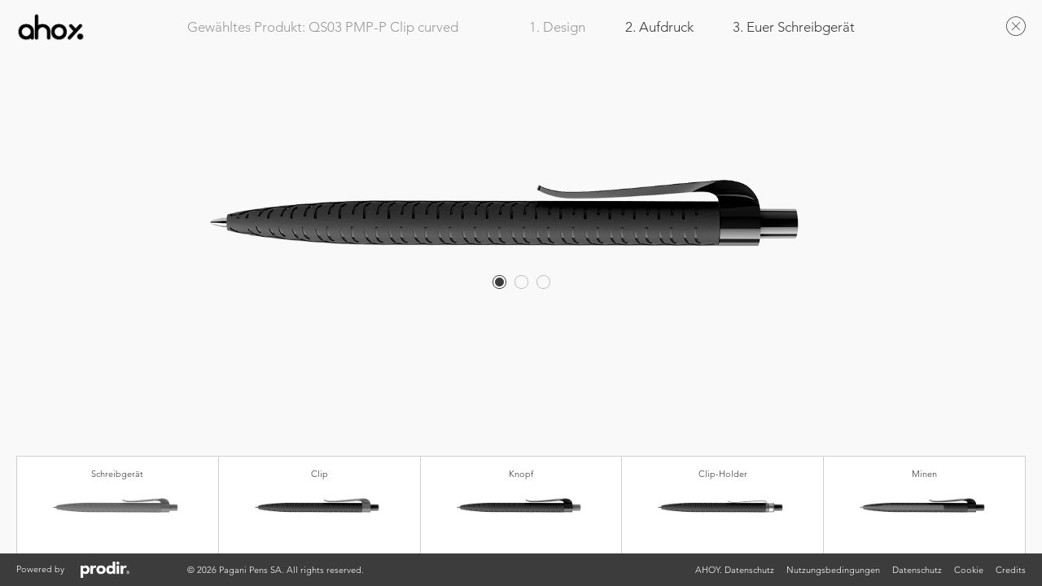

--- FILE ---
content_type: text/html; charset=UTF-8
request_url: https://configurator.prodir.com/de/pen/qs03/?reseller=ahoy&utm_source=Prodir%20configurator
body_size: 25495
content:
<!DOCTYPE html>
<!--[if lt IE 7]>  <html class="no-js lt-ie9 lt-ie8 lt-ie7" lang="de-DE"> <![endif]-->
<!--[if IE 7]>     <html class="no-js lt-ie9 lt-ie8" lang="de-DE"> <![endif]-->
<!--[if IE 8]>     <html class="no-js lt-ie9" lang="de-DE"> <![endif]-->
<!--[if gt IE 8]><!--> <html class="no-js" lang="de-DE"> <!--<![endif]-->
	<head>
		<meta charset="UTF-8">
<meta http-equiv="X-UA-Compatible" content="IE=edge,chrome=1">
<meta name="viewport" content="width=device-width, initial-scale=1">
<meta name="description" content="Konfigurator Prodir - Wähle ein Modell aus der Prodir-Kollektion und personalisiere das Schreibgerät mit deinem Firmenlogo.">
<meta name="keywords" content="Prodir,Konfigurator,Schreibgeräte,Kugelschreiber,Werbemittel,Werbeartikel,Werbegeschenke,Streuartikel,Design,Give-aways,aussergewöhnliche Kugelschreiber">

<meta name="theme-color" content="#3c3c3c">
<meta name="msapplication-navbutton-color" content="#3c3c3c">
<meta name="apple-mobile-web-app-capable" content="yes">
<meta name="apple-mobile-web-app-status-bar-style" content="black-translucent">

<meta property="og:image" content="https://configurator.prodir.com/wp-content/uploads/prodir-configurator-social.jpg" />
<meta name="twitter:image" content="https://configurator.prodir.com/wp-content/uploads/prodir-configurator-social.jpg" />

<meta name="google" content="notranslate" />

<title>QS03 – Prodir Konfigurator</title>

		<link rel="shortcut icon" type="image/x-icon" href="/favicon.ico" />

		<!--[if lt IE 9]>
			<script src="https://oss.maxcdn.com/html5shiv/3.7.2/html5shiv.min.js"></script>
			<script src="https://oss.maxcdn.com/respond/1.4.2/respond.min.js"></script>
		<![endif]-->

		<!--wordpress head-->
		<meta name='robots' content='max-image-preview:large' />
	<style>img:is([sizes="auto" i], [sizes^="auto," i]) { contain-intrinsic-size: 3000px 1500px }</style>
	<link rel='dns-prefetch' href='//cdn.iubenda.com' />
<link rel='dns-prefetch' href='//blueimp.github.io' />
<link rel="alternate" type="application/rss+xml" title="Prodir Configurator &raquo; Feed" href="https://configurator.prodir.com/de/feed/" />
<link rel="alternate" type="application/rss+xml" title="Prodir Configurator &raquo; Kommentar-Feed" href="https://configurator.prodir.com/de/comments/feed/" />
<script type="text/javascript">
/* <![CDATA[ */
window._wpemojiSettings = {"baseUrl":"https:\/\/s.w.org\/images\/core\/emoji\/16.0.1\/72x72\/","ext":".png","svgUrl":"https:\/\/s.w.org\/images\/core\/emoji\/16.0.1\/svg\/","svgExt":".svg","source":{"concatemoji":"https:\/\/configurator.prodir.com\/wp-includes\/js\/wp-emoji-release.min.js?ver=ad0b33dd3b145d0dafda8e5df914e305"}};
/*! This file is auto-generated */
!function(s,n){var o,i,e;function c(e){try{var t={supportTests:e,timestamp:(new Date).valueOf()};sessionStorage.setItem(o,JSON.stringify(t))}catch(e){}}function p(e,t,n){e.clearRect(0,0,e.canvas.width,e.canvas.height),e.fillText(t,0,0);var t=new Uint32Array(e.getImageData(0,0,e.canvas.width,e.canvas.height).data),a=(e.clearRect(0,0,e.canvas.width,e.canvas.height),e.fillText(n,0,0),new Uint32Array(e.getImageData(0,0,e.canvas.width,e.canvas.height).data));return t.every(function(e,t){return e===a[t]})}function u(e,t){e.clearRect(0,0,e.canvas.width,e.canvas.height),e.fillText(t,0,0);for(var n=e.getImageData(16,16,1,1),a=0;a<n.data.length;a++)if(0!==n.data[a])return!1;return!0}function f(e,t,n,a){switch(t){case"flag":return n(e,"\ud83c\udff3\ufe0f\u200d\u26a7\ufe0f","\ud83c\udff3\ufe0f\u200b\u26a7\ufe0f")?!1:!n(e,"\ud83c\udde8\ud83c\uddf6","\ud83c\udde8\u200b\ud83c\uddf6")&&!n(e,"\ud83c\udff4\udb40\udc67\udb40\udc62\udb40\udc65\udb40\udc6e\udb40\udc67\udb40\udc7f","\ud83c\udff4\u200b\udb40\udc67\u200b\udb40\udc62\u200b\udb40\udc65\u200b\udb40\udc6e\u200b\udb40\udc67\u200b\udb40\udc7f");case"emoji":return!a(e,"\ud83e\udedf")}return!1}function g(e,t,n,a){var r="undefined"!=typeof WorkerGlobalScope&&self instanceof WorkerGlobalScope?new OffscreenCanvas(300,150):s.createElement("canvas"),o=r.getContext("2d",{willReadFrequently:!0}),i=(o.textBaseline="top",o.font="600 32px Arial",{});return e.forEach(function(e){i[e]=t(o,e,n,a)}),i}function t(e){var t=s.createElement("script");t.src=e,t.defer=!0,s.head.appendChild(t)}"undefined"!=typeof Promise&&(o="wpEmojiSettingsSupports",i=["flag","emoji"],n.supports={everything:!0,everythingExceptFlag:!0},e=new Promise(function(e){s.addEventListener("DOMContentLoaded",e,{once:!0})}),new Promise(function(t){var n=function(){try{var e=JSON.parse(sessionStorage.getItem(o));if("object"==typeof e&&"number"==typeof e.timestamp&&(new Date).valueOf()<e.timestamp+604800&&"object"==typeof e.supportTests)return e.supportTests}catch(e){}return null}();if(!n){if("undefined"!=typeof Worker&&"undefined"!=typeof OffscreenCanvas&&"undefined"!=typeof URL&&URL.createObjectURL&&"undefined"!=typeof Blob)try{var e="postMessage("+g.toString()+"("+[JSON.stringify(i),f.toString(),p.toString(),u.toString()].join(",")+"));",a=new Blob([e],{type:"text/javascript"}),r=new Worker(URL.createObjectURL(a),{name:"wpTestEmojiSupports"});return void(r.onmessage=function(e){c(n=e.data),r.terminate(),t(n)})}catch(e){}c(n=g(i,f,p,u))}t(n)}).then(function(e){for(var t in e)n.supports[t]=e[t],n.supports.everything=n.supports.everything&&n.supports[t],"flag"!==t&&(n.supports.everythingExceptFlag=n.supports.everythingExceptFlag&&n.supports[t]);n.supports.everythingExceptFlag=n.supports.everythingExceptFlag&&!n.supports.flag,n.DOMReady=!1,n.readyCallback=function(){n.DOMReady=!0}}).then(function(){return e}).then(function(){var e;n.supports.everything||(n.readyCallback(),(e=n.source||{}).concatemoji?t(e.concatemoji):e.wpemoji&&e.twemoji&&(t(e.twemoji),t(e.wpemoji)))}))}((window,document),window._wpemojiSettings);
/* ]]> */
</script>
<style id='wp-emoji-styles-inline-css' type='text/css'>

	img.wp-smiley, img.emoji {
		display: inline !important;
		border: none !important;
		box-shadow: none !important;
		height: 1em !important;
		width: 1em !important;
		margin: 0 0.07em !important;
		vertical-align: -0.1em !important;
		background: none !important;
		padding: 0 !important;
	}
</style>
<link rel='stylesheet' id='wp-block-library-css' href='https://configurator.prodir.com/wp-includes/css/dist/block-library/style.min.css?ver=ad0b33dd3b145d0dafda8e5df914e305' type='text/css' media='all' />
<style id='wp-block-library-theme-inline-css' type='text/css'>
.wp-block-audio :where(figcaption){color:#555;font-size:13px;text-align:center}.is-dark-theme .wp-block-audio :where(figcaption){color:#ffffffa6}.wp-block-audio{margin:0 0 1em}.wp-block-code{border:1px solid #ccc;border-radius:4px;font-family:Menlo,Consolas,monaco,monospace;padding:.8em 1em}.wp-block-embed :where(figcaption){color:#555;font-size:13px;text-align:center}.is-dark-theme .wp-block-embed :where(figcaption){color:#ffffffa6}.wp-block-embed{margin:0 0 1em}.blocks-gallery-caption{color:#555;font-size:13px;text-align:center}.is-dark-theme .blocks-gallery-caption{color:#ffffffa6}:root :where(.wp-block-image figcaption){color:#555;font-size:13px;text-align:center}.is-dark-theme :root :where(.wp-block-image figcaption){color:#ffffffa6}.wp-block-image{margin:0 0 1em}.wp-block-pullquote{border-bottom:4px solid;border-top:4px solid;color:currentColor;margin-bottom:1.75em}.wp-block-pullquote cite,.wp-block-pullquote footer,.wp-block-pullquote__citation{color:currentColor;font-size:.8125em;font-style:normal;text-transform:uppercase}.wp-block-quote{border-left:.25em solid;margin:0 0 1.75em;padding-left:1em}.wp-block-quote cite,.wp-block-quote footer{color:currentColor;font-size:.8125em;font-style:normal;position:relative}.wp-block-quote:where(.has-text-align-right){border-left:none;border-right:.25em solid;padding-left:0;padding-right:1em}.wp-block-quote:where(.has-text-align-center){border:none;padding-left:0}.wp-block-quote.is-large,.wp-block-quote.is-style-large,.wp-block-quote:where(.is-style-plain){border:none}.wp-block-search .wp-block-search__label{font-weight:700}.wp-block-search__button{border:1px solid #ccc;padding:.375em .625em}:where(.wp-block-group.has-background){padding:1.25em 2.375em}.wp-block-separator.has-css-opacity{opacity:.4}.wp-block-separator{border:none;border-bottom:2px solid;margin-left:auto;margin-right:auto}.wp-block-separator.has-alpha-channel-opacity{opacity:1}.wp-block-separator:not(.is-style-wide):not(.is-style-dots){width:100px}.wp-block-separator.has-background:not(.is-style-dots){border-bottom:none;height:1px}.wp-block-separator.has-background:not(.is-style-wide):not(.is-style-dots){height:2px}.wp-block-table{margin:0 0 1em}.wp-block-table td,.wp-block-table th{word-break:normal}.wp-block-table :where(figcaption){color:#555;font-size:13px;text-align:center}.is-dark-theme .wp-block-table :where(figcaption){color:#ffffffa6}.wp-block-video :where(figcaption){color:#555;font-size:13px;text-align:center}.is-dark-theme .wp-block-video :where(figcaption){color:#ffffffa6}.wp-block-video{margin:0 0 1em}:root :where(.wp-block-template-part.has-background){margin-bottom:0;margin-top:0;padding:1.25em 2.375em}
</style>
<style id='classic-theme-styles-inline-css' type='text/css'>
/*! This file is auto-generated */
.wp-block-button__link{color:#fff;background-color:#32373c;border-radius:9999px;box-shadow:none;text-decoration:none;padding:calc(.667em + 2px) calc(1.333em + 2px);font-size:1.125em}.wp-block-file__button{background:#32373c;color:#fff;text-decoration:none}
</style>
<style id='global-styles-inline-css' type='text/css'>
:root{--wp--preset--aspect-ratio--square: 1;--wp--preset--aspect-ratio--4-3: 4/3;--wp--preset--aspect-ratio--3-4: 3/4;--wp--preset--aspect-ratio--3-2: 3/2;--wp--preset--aspect-ratio--2-3: 2/3;--wp--preset--aspect-ratio--16-9: 16/9;--wp--preset--aspect-ratio--9-16: 9/16;--wp--preset--color--black: #000000;--wp--preset--color--cyan-bluish-gray: #abb8c3;--wp--preset--color--white: #ffffff;--wp--preset--color--pale-pink: #f78da7;--wp--preset--color--vivid-red: #cf2e2e;--wp--preset--color--luminous-vivid-orange: #ff6900;--wp--preset--color--luminous-vivid-amber: #fcb900;--wp--preset--color--light-green-cyan: #7bdcb5;--wp--preset--color--vivid-green-cyan: #00d084;--wp--preset--color--pale-cyan-blue: #8ed1fc;--wp--preset--color--vivid-cyan-blue: #0693e3;--wp--preset--color--vivid-purple: #9b51e0;--wp--preset--gradient--vivid-cyan-blue-to-vivid-purple: linear-gradient(135deg,rgba(6,147,227,1) 0%,rgb(155,81,224) 100%);--wp--preset--gradient--light-green-cyan-to-vivid-green-cyan: linear-gradient(135deg,rgb(122,220,180) 0%,rgb(0,208,130) 100%);--wp--preset--gradient--luminous-vivid-amber-to-luminous-vivid-orange: linear-gradient(135deg,rgba(252,185,0,1) 0%,rgba(255,105,0,1) 100%);--wp--preset--gradient--luminous-vivid-orange-to-vivid-red: linear-gradient(135deg,rgba(255,105,0,1) 0%,rgb(207,46,46) 100%);--wp--preset--gradient--very-light-gray-to-cyan-bluish-gray: linear-gradient(135deg,rgb(238,238,238) 0%,rgb(169,184,195) 100%);--wp--preset--gradient--cool-to-warm-spectrum: linear-gradient(135deg,rgb(74,234,220) 0%,rgb(151,120,209) 20%,rgb(207,42,186) 40%,rgb(238,44,130) 60%,rgb(251,105,98) 80%,rgb(254,248,76) 100%);--wp--preset--gradient--blush-light-purple: linear-gradient(135deg,rgb(255,206,236) 0%,rgb(152,150,240) 100%);--wp--preset--gradient--blush-bordeaux: linear-gradient(135deg,rgb(254,205,165) 0%,rgb(254,45,45) 50%,rgb(107,0,62) 100%);--wp--preset--gradient--luminous-dusk: linear-gradient(135deg,rgb(255,203,112) 0%,rgb(199,81,192) 50%,rgb(65,88,208) 100%);--wp--preset--gradient--pale-ocean: linear-gradient(135deg,rgb(255,245,203) 0%,rgb(182,227,212) 50%,rgb(51,167,181) 100%);--wp--preset--gradient--electric-grass: linear-gradient(135deg,rgb(202,248,128) 0%,rgb(113,206,126) 100%);--wp--preset--gradient--midnight: linear-gradient(135deg,rgb(2,3,129) 0%,rgb(40,116,252) 100%);--wp--preset--font-size--small: 13px;--wp--preset--font-size--medium: 20px;--wp--preset--font-size--large: 36px;--wp--preset--font-size--x-large: 42px;--wp--preset--spacing--20: 0.44rem;--wp--preset--spacing--30: 0.67rem;--wp--preset--spacing--40: 1rem;--wp--preset--spacing--50: 1.5rem;--wp--preset--spacing--60: 2.25rem;--wp--preset--spacing--70: 3.38rem;--wp--preset--spacing--80: 5.06rem;--wp--preset--shadow--natural: 6px 6px 9px rgba(0, 0, 0, 0.2);--wp--preset--shadow--deep: 12px 12px 50px rgba(0, 0, 0, 0.4);--wp--preset--shadow--sharp: 6px 6px 0px rgba(0, 0, 0, 0.2);--wp--preset--shadow--outlined: 6px 6px 0px -3px rgba(255, 255, 255, 1), 6px 6px rgba(0, 0, 0, 1);--wp--preset--shadow--crisp: 6px 6px 0px rgba(0, 0, 0, 1);}:where(.is-layout-flex){gap: 0.5em;}:where(.is-layout-grid){gap: 0.5em;}body .is-layout-flex{display: flex;}.is-layout-flex{flex-wrap: wrap;align-items: center;}.is-layout-flex > :is(*, div){margin: 0;}body .is-layout-grid{display: grid;}.is-layout-grid > :is(*, div){margin: 0;}:where(.wp-block-columns.is-layout-flex){gap: 2em;}:where(.wp-block-columns.is-layout-grid){gap: 2em;}:where(.wp-block-post-template.is-layout-flex){gap: 1.25em;}:where(.wp-block-post-template.is-layout-grid){gap: 1.25em;}.has-black-color{color: var(--wp--preset--color--black) !important;}.has-cyan-bluish-gray-color{color: var(--wp--preset--color--cyan-bluish-gray) !important;}.has-white-color{color: var(--wp--preset--color--white) !important;}.has-pale-pink-color{color: var(--wp--preset--color--pale-pink) !important;}.has-vivid-red-color{color: var(--wp--preset--color--vivid-red) !important;}.has-luminous-vivid-orange-color{color: var(--wp--preset--color--luminous-vivid-orange) !important;}.has-luminous-vivid-amber-color{color: var(--wp--preset--color--luminous-vivid-amber) !important;}.has-light-green-cyan-color{color: var(--wp--preset--color--light-green-cyan) !important;}.has-vivid-green-cyan-color{color: var(--wp--preset--color--vivid-green-cyan) !important;}.has-pale-cyan-blue-color{color: var(--wp--preset--color--pale-cyan-blue) !important;}.has-vivid-cyan-blue-color{color: var(--wp--preset--color--vivid-cyan-blue) !important;}.has-vivid-purple-color{color: var(--wp--preset--color--vivid-purple) !important;}.has-black-background-color{background-color: var(--wp--preset--color--black) !important;}.has-cyan-bluish-gray-background-color{background-color: var(--wp--preset--color--cyan-bluish-gray) !important;}.has-white-background-color{background-color: var(--wp--preset--color--white) !important;}.has-pale-pink-background-color{background-color: var(--wp--preset--color--pale-pink) !important;}.has-vivid-red-background-color{background-color: var(--wp--preset--color--vivid-red) !important;}.has-luminous-vivid-orange-background-color{background-color: var(--wp--preset--color--luminous-vivid-orange) !important;}.has-luminous-vivid-amber-background-color{background-color: var(--wp--preset--color--luminous-vivid-amber) !important;}.has-light-green-cyan-background-color{background-color: var(--wp--preset--color--light-green-cyan) !important;}.has-vivid-green-cyan-background-color{background-color: var(--wp--preset--color--vivid-green-cyan) !important;}.has-pale-cyan-blue-background-color{background-color: var(--wp--preset--color--pale-cyan-blue) !important;}.has-vivid-cyan-blue-background-color{background-color: var(--wp--preset--color--vivid-cyan-blue) !important;}.has-vivid-purple-background-color{background-color: var(--wp--preset--color--vivid-purple) !important;}.has-black-border-color{border-color: var(--wp--preset--color--black) !important;}.has-cyan-bluish-gray-border-color{border-color: var(--wp--preset--color--cyan-bluish-gray) !important;}.has-white-border-color{border-color: var(--wp--preset--color--white) !important;}.has-pale-pink-border-color{border-color: var(--wp--preset--color--pale-pink) !important;}.has-vivid-red-border-color{border-color: var(--wp--preset--color--vivid-red) !important;}.has-luminous-vivid-orange-border-color{border-color: var(--wp--preset--color--luminous-vivid-orange) !important;}.has-luminous-vivid-amber-border-color{border-color: var(--wp--preset--color--luminous-vivid-amber) !important;}.has-light-green-cyan-border-color{border-color: var(--wp--preset--color--light-green-cyan) !important;}.has-vivid-green-cyan-border-color{border-color: var(--wp--preset--color--vivid-green-cyan) !important;}.has-pale-cyan-blue-border-color{border-color: var(--wp--preset--color--pale-cyan-blue) !important;}.has-vivid-cyan-blue-border-color{border-color: var(--wp--preset--color--vivid-cyan-blue) !important;}.has-vivid-purple-border-color{border-color: var(--wp--preset--color--vivid-purple) !important;}.has-vivid-cyan-blue-to-vivid-purple-gradient-background{background: var(--wp--preset--gradient--vivid-cyan-blue-to-vivid-purple) !important;}.has-light-green-cyan-to-vivid-green-cyan-gradient-background{background: var(--wp--preset--gradient--light-green-cyan-to-vivid-green-cyan) !important;}.has-luminous-vivid-amber-to-luminous-vivid-orange-gradient-background{background: var(--wp--preset--gradient--luminous-vivid-amber-to-luminous-vivid-orange) !important;}.has-luminous-vivid-orange-to-vivid-red-gradient-background{background: var(--wp--preset--gradient--luminous-vivid-orange-to-vivid-red) !important;}.has-very-light-gray-to-cyan-bluish-gray-gradient-background{background: var(--wp--preset--gradient--very-light-gray-to-cyan-bluish-gray) !important;}.has-cool-to-warm-spectrum-gradient-background{background: var(--wp--preset--gradient--cool-to-warm-spectrum) !important;}.has-blush-light-purple-gradient-background{background: var(--wp--preset--gradient--blush-light-purple) !important;}.has-blush-bordeaux-gradient-background{background: var(--wp--preset--gradient--blush-bordeaux) !important;}.has-luminous-dusk-gradient-background{background: var(--wp--preset--gradient--luminous-dusk) !important;}.has-pale-ocean-gradient-background{background: var(--wp--preset--gradient--pale-ocean) !important;}.has-electric-grass-gradient-background{background: var(--wp--preset--gradient--electric-grass) !important;}.has-midnight-gradient-background{background: var(--wp--preset--gradient--midnight) !important;}.has-small-font-size{font-size: var(--wp--preset--font-size--small) !important;}.has-medium-font-size{font-size: var(--wp--preset--font-size--medium) !important;}.has-large-font-size{font-size: var(--wp--preset--font-size--large) !important;}.has-x-large-font-size{font-size: var(--wp--preset--font-size--x-large) !important;}
:where(.wp-block-post-template.is-layout-flex){gap: 1.25em;}:where(.wp-block-post-template.is-layout-grid){gap: 1.25em;}
:where(.wp-block-columns.is-layout-flex){gap: 2em;}:where(.wp-block-columns.is-layout-grid){gap: 2em;}
:root :where(.wp-block-pullquote){font-size: 1.5em;line-height: 1.6;}
</style>
<link rel='stylesheet' id='wpml-legacy-vertical-list-0-css' href='https://configurator.prodir.com/wp-content/plugins/sitepress-multilingual-cms/templates/language-switchers/legacy-list-vertical/style.min.css?ver=1' type='text/css' media='all' />
<style id='wpml-legacy-vertical-list-0-inline-css' type='text/css'>
.wpml-ls-statics-shortcode_actions{background-color:#ffffff;}.wpml-ls-statics-shortcode_actions, .wpml-ls-statics-shortcode_actions .wpml-ls-sub-menu, .wpml-ls-statics-shortcode_actions a {border-color:#cdcdcd;}.wpml-ls-statics-shortcode_actions a, .wpml-ls-statics-shortcode_actions .wpml-ls-sub-menu a, .wpml-ls-statics-shortcode_actions .wpml-ls-sub-menu a:link, .wpml-ls-statics-shortcode_actions li:not(.wpml-ls-current-language) .wpml-ls-link, .wpml-ls-statics-shortcode_actions li:not(.wpml-ls-current-language) .wpml-ls-link:link {color:#444444;background-color:#ffffff;}.wpml-ls-statics-shortcode_actions .wpml-ls-sub-menu a:hover,.wpml-ls-statics-shortcode_actions .wpml-ls-sub-menu a:focus, .wpml-ls-statics-shortcode_actions .wpml-ls-sub-menu a:link:hover, .wpml-ls-statics-shortcode_actions .wpml-ls-sub-menu a:link:focus {color:#000000;background-color:#eeeeee;}.wpml-ls-statics-shortcode_actions .wpml-ls-current-language > a {color:#444444;background-color:#ffffff;}.wpml-ls-statics-shortcode_actions .wpml-ls-current-language:hover>a, .wpml-ls-statics-shortcode_actions .wpml-ls-current-language>a:focus {color:#000000;background-color:#eeeeee;}
</style>
<link rel='stylesheet' id='bootstrap-basic4-wp-main-css' href='https://configurator.prodir.com/wp-content/themes/prodir/style.css?ver=2.7.0' type='text/css' media='all' />
<link rel='stylesheet' id='bootstrap4-css' href='https://configurator.prodir.com/wp-content/themes/bootstrap-basic4/assets/css/bootstrap.min.css?ver=4.6.2' type='text/css' media='all' />
<link rel='stylesheet' id='bootstrap-basic4-font-awesome5-css' href='https://configurator.prodir.com/wp-content/themes/bootstrap-basic4/assets/fontawesome/css/all.min.css?ver=5.15.4' type='text/css' media='all' />
<link rel='stylesheet' id='bootstrap-basic4-main-css' href='https://configurator.prodir.com/wp-content/themes/bootstrap-basic4/assets/css/main.css?ver=2.7.0' type='text/css' media='all' />
<link rel='stylesheet' id='theme_icons-css' href='https://configurator.prodir.com/wp-content/themes/prodir/dist/css/icons.min.css?ver=1767604307' type='text/css' media='all' />
<link rel='stylesheet' id='theme_fonts-css' href='https://configurator.prodir.com/wp-content/themes/prodir/dist/css/fonts.min.css?ver=1767604308' type='text/css' media='all' />
<link rel='stylesheet' id='theme_main_style-css' href='https://configurator.prodir.com/wp-content/themes/prodir/dist/css/prodir-theme.min.css?ver=1767604307' type='text/css' media='all' />
<link rel='stylesheet' id='theme_bootstrap-css' href='https://configurator.prodir.com/wp-content/themes/prodir/dist/css/bootstrap.prodir.min.css?ver=1767604302' type='text/css' media='all' />
<link rel='stylesheet' id='theme_animations-css' href='https://configurator.prodir.com/wp-content/themes/prodir/dist/css/prodir-animations.min.css?ver=1767604304' type='text/css' media='all' />
<link rel='stylesheet' id='bootstrap_select_style-css' href='https://configurator.prodir.com/wp-content/themes/prodir/dist/css/bootstrap-select.min.css?ver=ad0b33dd3b145d0dafda8e5df914e305' type='text/css' media='all' />
<link rel='stylesheet' id='configurator_ui_style-css' href='https://configurator.prodir.com/wp-content/themes/prodir/dist/css/configurator.ui.min.css?ver=1767604307' type='text/css' media='all' />
<link rel='stylesheet' id='fileupload_style-css' href='https://configurator.prodir.com/wp-content/themes/prodir/dist/css/jquery.fileupload.min.css?ver=ad0b33dd3b145d0dafda8e5df914e305' type='text/css' media='all' />
<link rel='stylesheet' id='dropzone_style-css' href='https://configurator.prodir.com/wp-content/themes/prodir/dist/css/dropzone.min.css?ver=ad0b33dd3b145d0dafda8e5df914e305' type='text/css' media='all' />
<link rel='stylesheet' id='rangeslider_style-css' href='https://configurator.prodir.com/wp-content/themes/prodir/dist/css/rangeslider.min.css?ver=ad0b33dd3b145d0dafda8e5df914e305' type='text/css' media='all' />
<link rel='stylesheet' id='theme_bootstrap_override-css' href='https://configurator.prodir.com/wp-content/themes/prodir/dist/css/bootstrap-override.min.css?ver=1767604304' type='text/css' media='all' />
<link rel='stylesheet' id='iubenda_style-css' href='https://configurator.prodir.com/wp-content/themes/prodir/dist/css/iubenda.min.css?ver=1767604301' type='text/css' media='all' />

<script  type="text/javascript" class=" _iub_cs_skip" type="text/javascript" id="iubenda-head-inline-scripts-0">
/* <![CDATA[ */
    var _iub = _iub || [];
    _iub.csConfiguration = {
        "whitelabel":false,
        "lang":"de",
        "siteId":179469,
        "consentOnContinuedBrowsing":false,
        "perPurposeConsent":true,
        "cookiePolicyId":897544,
        "floatingPreferencesButtonDisplay":false,
        "banner":{
            "acceptButtonDisplay":true,
            "rejectButtonDisplay":true,
            "customizeButtonDisplay":true,
            "position":"float-bottom-center",
            "applyStyles":false,
            "closeButtonDisplay":false
        }
    };
/* ]]> */
</script>
<script  type="text/javascript" charset="UTF-8" async="" class=" _iub_cs_skip" type="text/javascript" src="//cdn.iubenda.com/cs/iubenda_cs.js?ver=3.12.5" id="iubenda-head-scripts-0-js"></script>
<script type="text/javascript" id="wpml-cookie-js-extra">
/* <![CDATA[ */
var wpml_cookies = {"wp-wpml_current_language":{"value":"de","expires":1,"path":"\/"}};
var wpml_cookies = {"wp-wpml_current_language":{"value":"de","expires":1,"path":"\/"}};
/* ]]> */
</script>
<script type="text/javascript" src="https://configurator.prodir.com/wp-content/plugins/sitepress-multilingual-cms/res/js/cookies/language-cookie.js?ver=486900" id="wpml-cookie-js" defer="defer" data-wp-strategy="defer"></script>
<script type="text/javascript" src="https://configurator.prodir.com/wp-includes/js/jquery/jquery.min.js?ver=3.7.1" id="jquery-core-js"></script>
<script type="text/javascript" src="https://configurator.prodir.com/wp-includes/js/jquery/jquery-migrate.min.js?ver=3.4.1" id="jquery-migrate-js"></script>
<script type="text/javascript" src="https://configurator.prodir.com/wp-content/themes/bootstrap-basic4/assets/js/bootstrap.bundle.min.js?ver=4.6.2" id="bootstrap4-bundle-js"></script>
<script type="text/javascript" src="https://configurator.prodir.com/wp-content/themes/prodir/dist/js/vendor/js.cookie.js?ver=1" id="minerva_cookie_script-js"></script>
<script type="text/javascript" src="https://configurator.prodir.com/wp-content/themes/prodir/dist/js/vendor/bootstrap-select.min.js?ver=ad0b33dd3b145d0dafda8e5df914e305" id="bootstrap_select_script-js"></script>
<script type="text/javascript" id="minerva_common_script-js-extra">
/* <![CDATA[ */
var minerva_common_vars = {"homeurl":"https:\/\/configurator.prodir.com","ajaxurl":"https:\/\/configurator.prodir.com\/wp-admin\/admin-ajax.php","required_field":"Pflichtfeld.","generic_error":"Ein Fehler ist aufgetreten.","lang":"de","alert_success":"alert alert-success","alert_info":"alert alert-info","alert_warning":"alert alert-warning","alert_danger":"alert alert-danger","error_courtesy_message":"Bitte versuche es sp\u00e4ter erneut.","missing_configuration_data":{"pen_model_intro":"Es tut uns leid!<br>Die Konfiguration kann nicht wiederhergestellt werden.","pen_model":"Das %s Stiftmodell ist nicht mehr verf\u00fcgbar.","generic_option_intro":"Es tut uns leid!<br>Die Konfiguration kann nicht vollst\u00e4ndig wiederhergestellt werden.","generic_option":"Eine der ausgew\u00e4hlten Optionen ist nicht mehr verf\u00fcgbar.","component":"<strong>%s<\/strong> component is no longer available.","component_color":"%1$s <strong>%2$s<\/strong> is no longer available.","refill_type":"<strong>%s<\/strong> is no longer available.","refill_ink_color":"%1$s <strong>%2$s<\/strong> is no longer available.","refill_diameter":"%1$s <strong>%2$s<\/strong> is no longer available.","refill_color":"%1$s <strong>%2$s<\/strong> is no longer available."},"pens":{"197":{"url":"https:\/\/configurator.prodir.com\/de\/pen\/ds1\/","name":"DS1"},"266":{"url":"https:\/\/configurator.prodir.com\/de\/pen\/ds2\/","name":"DS2"},"420":{"url":"https:\/\/configurator.prodir.com\/de\/pen\/ds3\/","name":"DS3"},"423":{"url":"https:\/\/configurator.prodir.com\/de\/pen\/ds3-biotic\/","name":"DS3 Biotic"},"5339":{"url":"https:\/\/configurator.prodir.com\/de\/pen\/ds3-biotic-fastlane\/","name":"DS3 Biotic Fastlane"},"421":{"url":"","name":"DS3 Mechanical pencil"},"422":{"url":"","name":"DS3.1"},"2793":{"url":"https:\/\/configurator.prodir.com\/de\/pen\/ds3-fastlane\/","name":"DS3 Fastlane"},"2288":{"url":"https:\/\/configurator.prodir.com\/de\/pen\/ds4\/","name":"DS4"},"424":{"url":"https:\/\/configurator.prodir.com\/de\/pen\/ds5\/","name":"DS5"},"4152":{"url":"https:\/\/configurator.prodir.com\/de\/pen\/ds5-metal-clip\/","name":"DS5 Metal Clip"},"2818":{"url":"https:\/\/configurator.prodir.com\/de\/pen\/ds5-fastlane\/","name":"DS5 Fastlane"},"5106":{"url":"https:\/\/configurator.prodir.com\/de\/pen\/ds6-s\/","name":"DS6 S"},"1727":{"url":"","name":"DS6"},"425":{"url":"","name":"DS7"},"426":{"url":"https:\/\/configurator.prodir.com\/de\/pen\/ds8\/","name":"DS8"},"4156":{"url":"https:\/\/configurator.prodir.com\/de\/pen\/ds8-true-biotic\/","name":"DS8 True Biotic"},"427":{"url":"","name":"DS8 Mechanical pencil"},"1669":{"url":"https:\/\/configurator.prodir.com\/de\/pen\/ds8-metal-clip\/","name":"DS8 Metal Clip"},"1703":{"url":"","name":"DS8 Metal Clip Mechanical pencil"},"2844":{"url":"https:\/\/configurator.prodir.com\/de\/pen\/ds8-fastlane\/","name":"DS8 Fastlane"},"429":{"url":"","name":"DS9"},"430":{"url":"","name":"DS10"},"5337":{"url":"https:\/\/configurator.prodir.com\/de\/pen\/ds11\/","name":"DS11"},"5847":{"url":"https:\/\/configurator.prodir.com\/de\/pen\/ms8\/","name":"MS8"},"432":{"url":"https:\/\/configurator.prodir.com\/de\/pen\/qs01\/","name":"QS01"},"431":{"url":"","name":"QS02"},"837":{"url":"https:\/\/configurator.prodir.com\/de\/pen\/qs03\/","name":"QS03"},"1971":{"url":"","name":"QS04"},"433":{"url":"https:\/\/configurator.prodir.com\/de\/pen\/qs20\/","name":"QS20"},"2127":{"url":"","name":"QS30"},"2556":{"url":"https:\/\/configurator.prodir.com\/de\/pen\/qs40-air\/","name":"QS40 Air"},"2767":{"url":"https:\/\/configurator.prodir.com\/de\/pen\/qs40-true-biotic\/","name":"QS40 True Biotic"},"2647":{"url":"","name":"QS50 Antibacterial"},"5338":{"url":"","name":"QS50 Stone"},"5640":{"url":"https:\/\/configurator.prodir.com\/de\/pen\/qs50\/","name":"QS50"},"2072":{"url":"","name":"DNA"}},"iub":{"site_id":"179469","cookie_policy_id":{"en":"614506","de":"897544"},"privacy_policy_id":{"en":"614506","de":"897544"},"terms_conditions_id":{"en":"722494","de":"824736"}}};
/* ]]> */
</script>
<script type="text/javascript" src="https://configurator.prodir.com/wp-content/themes/prodir/dist/js/common.min.js?ver=1767604310" id="minerva_common_script-js"></script>
<script type="text/javascript" src="https://configurator.prodir.com/wp-content/themes/prodir/dist/js/vendor/download.js?ver=ad0b33dd3b145d0dafda8e5df914e305" id="downloadjs_script-js"></script>
<script type="text/javascript" src="https://configurator.prodir.com/wp-content/themes/prodir/dist/js/vendor/fontfaceobserver.js?ver=ad0b33dd3b145d0dafda8e5df914e305" id="fontfaceobserver_script-js"></script>
<script type="text/javascript" id="minerva_configurator_imprint_script-js-extra">
/* <![CDATA[ */
var minerva_configurator_vars = {"ajaxurl":"https:\/\/configurator.prodir.com\/wp-admin\/admin-ajax.php","fileupload_url":"https:\/\/configurator.prodir.com\/wp-content\/themes\/prodir\/fileupload\/","wp_content_url":"https:\/\/configurator.prodir.com\/wp-content","assets":"assets","assets_hires":"assets-hires","assets_users":"assets-users","assets_horizontal_folder":"assets-horizontal","file_type":"Falscher Dateityp.\nBitte w\u00e4hle nur die Dateiformate GIF, JPEG oder PNG.","file_size":"Die Dateigr\u00f6\u00dfe \u00fcberschreitet 3 MB.","low_image_width":"118","low_image_height":"755","low_template_image_width":"","low_template_image_height":"","low_xt":"","low_yt":"","low_heading_font_size":"","low_body_font_size":"","low_template_filename":"","low_crop_margin_left":"","low_crop_margin_right":"","low_crop_margin_top":"","low_crop_margin_bottom":"","low_logo_width":"","low_logo_height":"","hi_image_width":"343","hi_image_height":"2200","hi_template_image_width":"2200","hi_template_image_height":"3000","hi_xt":"100","hi_yt":"2822","hi_heading_font_size":"60","hi_body_font_size":"30","hi_template_filename":"template-hi","hi_crop_margin_left":"100","hi_crop_margin_right":"73","hi_crop_margin_top":"73","hi_crop_margin_bottom":"184","hi_logo_width":"400","hi_logo_height":"150","space":"25","remove_option_code":"XXX","not_available_option_code":"XX1","pms_code":"PMS","no_webs_storage_support":"Entschuldige: Keine Unterst\u00fctzung von Web Storage. Wir k\u00f6nnen keine Logos in deinem Webbrowser speichern.","history_limit_reached":"Die maximale Anzahl der Logos, die gespeichert werden k\u00f6nnen, ist erreicht.<br>Wenn du ein neues Logo l\u00e4dst, wird das \u00e4ltere gel\u00f6scht.","history_item_download":"Herunterladen","history_item_remove":"Entfernen","history_item_apply":"Anwenden","history_item_remove_confirm":"Are you sure? <a href=\"javascript:void(0)\">Remove<\/a> or <a href=\"javascript:void(0)\">Cancel<\/a>.","fileupload_php_upload_max_filesize":"The uploaded file exceeds the upload_max_filesize directive in php.ini.","fileupload_php_max_file_size":"The uploaded file exceeds the MAX_FILE_SIZE directive that was specified in the HTML form.","fileupload_partial_upload":"The uploaded file was only partially uploaded.","fileupload_no_file":"No file was uploaded.","fileupload_missing_folder":"Missing a temporary folder.","fileupload_disk_write_failed":"Failed to write file to disk.","fileupload_php_extension_stopped":"A PHP extension stopped the file upload.","fileupload_post_max_size":"The uploaded file exceeds the post_max_size directive in php.ini.","fileupload_max_file_size":"Die Dateigr\u00f6\u00dfe \u00fcberschreitet %d MB.","fileupload_min_file_size":"File is too small.","fileupload_accept_file_types":"Dateitype nicht erlaubt. Bitte w\u00e4hle nur die Dateiformate GIF, JPEG oder PNG.","fileupload_max_number_of_files":"Maximum number of files exceeded.","fileupload_max_width":"Das Bild \u00fcberschreitet die maximale Breite.","fileupload_min_width":"Image requires a minimum width.","fileupload_max_height":"Das Bild \u00fcberschreitet die maximale H\u00f6he.","fileupload_min_height":"Image requires a minimum height.","fileupload_abort":"Datei-Upload abgebrochen. Bitte versuche es noch mal.","fileupload_image_resize":"Failed to resize image.","matches":{"M":{"842":["M"],"843":["T Curved","P Curved","T Flat","P Flat","S"],"1539":["P","T","S","C"],"2332":["XX1","P","T"]},"R":{"842":["R"],"843":["T Curved","P Curved","T Flat","P Flat","S"],"1539":["P","T","S","C"],"2332":["XX1","P","T"]}},"constraints":{"M":{"842":[],"843":[],"1539":[],"2332":[]},"R":{"842":[],"843":[],"1539":[],"2332":[]}},"exceptions_type1":{"843":[{"ms":["T Curved","P Curved","T Flat","P Flat"],"sc":"2332","ss":["XX1"],"message":""},{"ms":["S"],"sc":"2332","ss":["T","P"],"message":""}]},"exceptions_type2":[],"exceptions_type3":[],"exceptions_type4":[],"exceptions_type5":[],"print_areas_advanced_settings":[],"refills_advanced_settings":[],"product_code_rules":{"writing_system":"P","standard":[{"component":"842"},{"mixed":[{"conditions":[{"component_id":"843","surface_id":["844","2329"]}],"surface_code":"P","component_id":"","use_color_code":false,"suffix":false},{"conditions":[{"component_id":"843","surface_id":["1540","2324"]}],"surface_code":"T","component_id":"","use_color_code":false,"suffix":false},{"conditions":[{"component_id":"843","surface_id":["2327"]}],"surface_code":"S","component_id":"","use_color_code":false,"suffix":false}]}],"optional":[{"component":"1539"}],"suffix":[{"conditions":[{"component_id":"843","surface_id":["844","1540"]}],"suffix_text":"Clip curved"},{"conditions":[{"component_id":"843","surface_id":["2329","2324"]}],"suffix_text":"Clip flat"}]},"subset_message":"Andere Standardfarben ab 5'000 St\u00fcck.","quatity_range":{"500":"500 - 900","1000":"1000 - 2900","3000":"3000 - 4900","5000":"5000 - 9900","10000":"10000 - 24900","25000":"25000 - 49900","50000":"50000 - 99900","100000":"> 100000"},"currencies":{"chf":"CHF","eur":"EUR"},"pricelist":{"quantity_range":{"500":"500 - 900","1000":"1000 - 2900","3000":"3000 - 4900","5000":"5000 - 9900","10000":"10000 - 24900","25000":"25000 - 49900","50000":"50000 - 99900","100000":"> 100000"},"prices":{"PMT":{"chf":{"500":"2.78","1000":"2.47","3000":"2.21","5000":"2.04","10000":"1.94","25000":"1.87","50000":"1.78","100000":"1.70"},"eur":{"500":"2.78","1000":"2.47","3000":"2.21","5000":"2.04","10000":"1.94","25000":"1.87","50000":"1.78","100000":"1.70"}},"PMP":{"chf":{"500":"2.78","1000":"2.47","3000":"2.21","5000":"2.04","10000":"1.94","25000":"1.87","50000":"1.78","100000":"1.70"},"eur":{"500":"2.78","1000":"2.47","3000":"2.21","5000":"2.04","10000":"1.94","25000":"1.87","50000":"1.78","100000":"1.70"}},"PRT":{"chf":{"500":"3.10","1000":"2.78","3000":"2.52","5000":"2.35","10000":"2.25","25000":"2.18","50000":"2.09","100000":"2.01"},"eur":{"500":"3.10","1000":"2.78","3000":"2.52","5000":"2.35","10000":"2.25","25000":"2.18","50000":"2.09","100000":"2.01"}},"PRP":{"chf":{"500":"3.10","1000":"2.78","3000":"2.52","5000":"2.35","10000":"2.25","25000":"2.18","50000":"2.09","100000":"2.01"},"eur":{"500":"3.10","1000":"2.78","3000":"2.52","5000":"2.35","10000":"2.25","25000":"2.18","50000":"2.09","100000":"2.01"}},"PMS":{"chf":{"500":"3.73","1000":"3.41","3000":"3.14","5000":"2.97","10000":"2.86","25000":"2.80","50000":"2.71","100000":"2.63"},"eur":{"500":"3.73","1000":"3.41","3000":"3.14","5000":"2.97","10000":"2.86","25000":"2.80","50000":"2.71","100000":"2.63"}},"PRS":{"chf":{"500":"4.04","1000":"3.73","3000":"3.45","5000":"3.28","10000":"3.17","25000":"3.11","50000":"3.02","100000":"2.94"},"eur":{"500":"4.04","1000":"3.73","3000":"3.45","5000":"3.28","10000":"3.17","25000":"3.11","50000":"3.02","100000":"2.94"}}}}};
/* ]]> */
</script>
<script type="text/javascript" src="https://configurator.prodir.com/wp-content/themes/prodir/dist/js/configurator/imprint.min.js?ver=1767604314" id="minerva_configurator_imprint_script-js"></script>
<script type="text/javascript" src="https://blueimp.github.io/JavaScript-Load-Image/js/load-image.all.min.js?ver=ad0b33dd3b145d0dafda8e5df914e305" id="fileupload_load_image_script-js"></script>
<script type="text/javascript" src="https://blueimp.github.io/JavaScript-Canvas-to-Blob/js/canvas-to-blob.min.js?ver=ad0b33dd3b145d0dafda8e5df914e305" id="fileupload_canvas_to_blob_script-js"></script>
<script type="text/javascript" src="https://configurator.prodir.com/wp-content/themes/prodir/dist/js/vendor/jquery.ui.widget.js?ver=ad0b33dd3b145d0dafda8e5df914e305" id="fileupload_ui_widget_script-js"></script>
<script type="text/javascript" src="https://configurator.prodir.com/wp-content/themes/prodir/dist/js/vendor/jquery.iframe-transport.js?ver=ad0b33dd3b145d0dafda8e5df914e305" id="fileupload_transport_script-js"></script>
<script type="text/javascript" src="https://configurator.prodir.com/wp-content/themes/prodir/dist/js/vendor/jquery.fileupload.js?ver=ad0b33dd3b145d0dafda8e5df914e305" id="fileupload_script-js"></script>
<script type="text/javascript" src="https://configurator.prodir.com/wp-content/themes/prodir/dist/js/vendor/jquery.fileupload-process.js?ver=ad0b33dd3b145d0dafda8e5df914e305" id="fileupload_process_script-js"></script>
<script type="text/javascript" src="https://configurator.prodir.com/wp-content/themes/prodir/dist/js/vendor/jquery.fileupload-image.js?ver=ad0b33dd3b145d0dafda8e5df914e305" id="fileupload_image_script-js"></script>
<script type="text/javascript" src="https://configurator.prodir.com/wp-content/themes/prodir/dist/js/vendor/jquery.fileupload-validate.js?ver=ad0b33dd3b145d0dafda8e5df914e305" id="fileupload_validate_script-js"></script>
<script type="text/javascript" src="https://configurator.prodir.com/wp-content/themes/prodir/dist/js/vendor/dropzone.min.js?ver=ad0b33dd3b145d0dafda8e5df914e305" id="dropzone_script-js"></script>
<script type="text/javascript" src="https://configurator.prodir.com/wp-content/themes/prodir/dist/js/vendor/fabric.min.js?ver=ad0b33dd3b145d0dafda8e5df914e305" id="fabricjs_script-js"></script>
<script type="text/javascript" id="minerva_configurator_text_editor_script-js-extra">
/* <![CDATA[ */
var minerva_configurator_vars = {"ajaxurl":"https:\/\/configurator.prodir.com\/wp-admin\/admin-ajax.php","fileupload_url":"https:\/\/configurator.prodir.com\/wp-content\/themes\/prodir\/fileupload\/","wp_content_url":"https:\/\/configurator.prodir.com\/wp-content","assets":"assets","assets_hires":"assets-hires","assets_users":"assets-users","assets_horizontal_folder":"assets-horizontal","file_type":"Falscher Dateityp.\nBitte w\u00e4hle nur die Dateiformate GIF, JPEG oder PNG.","file_size":"Die Dateigr\u00f6\u00dfe \u00fcberschreitet 3 MB.","low_image_width":"118","low_image_height":"755","low_template_image_width":"","low_template_image_height":"","low_xt":"","low_yt":"","low_heading_font_size":"","low_body_font_size":"","low_template_filename":"","low_crop_margin_left":"","low_crop_margin_right":"","low_crop_margin_top":"","low_crop_margin_bottom":"","low_logo_width":"","low_logo_height":"","hi_image_width":"343","hi_image_height":"2200","hi_template_image_width":"2200","hi_template_image_height":"3000","hi_xt":"100","hi_yt":"2822","hi_heading_font_size":"60","hi_body_font_size":"30","hi_template_filename":"template-hi","hi_crop_margin_left":"100","hi_crop_margin_right":"73","hi_crop_margin_top":"73","hi_crop_margin_bottom":"184","hi_logo_width":"400","hi_logo_height":"150","space":"25","remove_option_code":"XXX","not_available_option_code":"XX1","pms_code":"PMS","no_webs_storage_support":"Entschuldige: Keine Unterst\u00fctzung von Web Storage. Wir k\u00f6nnen keine Logos in deinem Webbrowser speichern.","history_limit_reached":"Die maximale Anzahl der Logos, die gespeichert werden k\u00f6nnen, ist erreicht.<br>Wenn du ein neues Logo l\u00e4dst, wird das \u00e4ltere gel\u00f6scht.","history_item_download":"Herunterladen","history_item_remove":"Entfernen","history_item_apply":"Anwenden","history_item_remove_confirm":"Are you sure? <a href=\"javascript:void(0)\">Remove<\/a> or <a href=\"javascript:void(0)\">Cancel<\/a>.","fileupload_php_upload_max_filesize":"The uploaded file exceeds the upload_max_filesize directive in php.ini.","fileupload_php_max_file_size":"The uploaded file exceeds the MAX_FILE_SIZE directive that was specified in the HTML form.","fileupload_partial_upload":"The uploaded file was only partially uploaded.","fileupload_no_file":"No file was uploaded.","fileupload_missing_folder":"Missing a temporary folder.","fileupload_disk_write_failed":"Failed to write file to disk.","fileupload_php_extension_stopped":"A PHP extension stopped the file upload.","fileupload_post_max_size":"The uploaded file exceeds the post_max_size directive in php.ini.","fileupload_max_file_size":"Die Dateigr\u00f6\u00dfe \u00fcberschreitet %d MB.","fileupload_min_file_size":"File is too small.","fileupload_accept_file_types":"Dateitype nicht erlaubt. Bitte w\u00e4hle nur die Dateiformate GIF, JPEG oder PNG.","fileupload_max_number_of_files":"Maximum number of files exceeded.","fileupload_max_width":"Das Bild \u00fcberschreitet die maximale Breite.","fileupload_min_width":"Image requires a minimum width.","fileupload_max_height":"Das Bild \u00fcberschreitet die maximale H\u00f6he.","fileupload_min_height":"Image requires a minimum height.","fileupload_abort":"Datei-Upload abgebrochen. Bitte versuche es noch mal.","fileupload_image_resize":"Failed to resize image.","matches":{"M":{"842":["M"],"843":["T Curved","P Curved","T Flat","P Flat","S"],"1539":["P","T","S","C"],"2332":["XX1","P","T"]},"R":{"842":["R"],"843":["T Curved","P Curved","T Flat","P Flat","S"],"1539":["P","T","S","C"],"2332":["XX1","P","T"]}},"constraints":{"M":{"842":[],"843":[],"1539":[],"2332":[]},"R":{"842":[],"843":[],"1539":[],"2332":[]}},"exceptions_type1":{"843":[{"ms":["T Curved","P Curved","T Flat","P Flat"],"sc":"2332","ss":["XX1"],"message":""},{"ms":["S"],"sc":"2332","ss":["T","P"],"message":""}]},"exceptions_type2":[],"exceptions_type3":[],"exceptions_type4":[],"exceptions_type5":[],"print_areas_advanced_settings":[],"refills_advanced_settings":[],"product_code_rules":{"writing_system":"P","standard":[{"component":"842"},{"mixed":[{"conditions":[{"component_id":"843","surface_id":["844","2329"]}],"surface_code":"P","component_id":"","use_color_code":false,"suffix":false},{"conditions":[{"component_id":"843","surface_id":["1540","2324"]}],"surface_code":"T","component_id":"","use_color_code":false,"suffix":false},{"conditions":[{"component_id":"843","surface_id":["2327"]}],"surface_code":"S","component_id":"","use_color_code":false,"suffix":false}]}],"optional":[{"component":"1539"}],"suffix":[{"conditions":[{"component_id":"843","surface_id":["844","1540"]}],"suffix_text":"Clip curved"},{"conditions":[{"component_id":"843","surface_id":["2329","2324"]}],"suffix_text":"Clip flat"}]},"subset_message":"Andere Standardfarben ab 5'000 St\u00fcck.","quatity_range":{"500":"500 - 900","1000":"1000 - 2900","3000":"3000 - 4900","5000":"5000 - 9900","10000":"10000 - 24900","25000":"25000 - 49900","50000":"50000 - 99900","100000":"> 100000"},"currencies":{"chf":"CHF","eur":"EUR"},"pricelist":{"quantity_range":{"500":"500 - 900","1000":"1000 - 2900","3000":"3000 - 4900","5000":"5000 - 9900","10000":"10000 - 24900","25000":"25000 - 49900","50000":"50000 - 99900","100000":"> 100000"},"prices":{"PMT":{"chf":{"500":"2.78","1000":"2.47","3000":"2.21","5000":"2.04","10000":"1.94","25000":"1.87","50000":"1.78","100000":"1.70"},"eur":{"500":"2.78","1000":"2.47","3000":"2.21","5000":"2.04","10000":"1.94","25000":"1.87","50000":"1.78","100000":"1.70"}},"PMP":{"chf":{"500":"2.78","1000":"2.47","3000":"2.21","5000":"2.04","10000":"1.94","25000":"1.87","50000":"1.78","100000":"1.70"},"eur":{"500":"2.78","1000":"2.47","3000":"2.21","5000":"2.04","10000":"1.94","25000":"1.87","50000":"1.78","100000":"1.70"}},"PRT":{"chf":{"500":"3.10","1000":"2.78","3000":"2.52","5000":"2.35","10000":"2.25","25000":"2.18","50000":"2.09","100000":"2.01"},"eur":{"500":"3.10","1000":"2.78","3000":"2.52","5000":"2.35","10000":"2.25","25000":"2.18","50000":"2.09","100000":"2.01"}},"PRP":{"chf":{"500":"3.10","1000":"2.78","3000":"2.52","5000":"2.35","10000":"2.25","25000":"2.18","50000":"2.09","100000":"2.01"},"eur":{"500":"3.10","1000":"2.78","3000":"2.52","5000":"2.35","10000":"2.25","25000":"2.18","50000":"2.09","100000":"2.01"}},"PMS":{"chf":{"500":"3.73","1000":"3.41","3000":"3.14","5000":"2.97","10000":"2.86","25000":"2.80","50000":"2.71","100000":"2.63"},"eur":{"500":"3.73","1000":"3.41","3000":"3.14","5000":"2.97","10000":"2.86","25000":"2.80","50000":"2.71","100000":"2.63"}},"PRS":{"chf":{"500":"4.04","1000":"3.73","3000":"3.45","5000":"3.28","10000":"3.17","25000":"3.11","50000":"3.02","100000":"2.94"},"eur":{"500":"4.04","1000":"3.73","3000":"3.45","5000":"3.28","10000":"3.17","25000":"3.11","50000":"3.02","100000":"2.94"}}}}};
/* ]]> */
</script>
<script type="text/javascript" src="https://configurator.prodir.com/wp-content/themes/prodir/dist/js/configurator/text-editor.min.js?ver=1767604313" id="minerva_configurator_text_editor_script-js"></script>
<script type="text/javascript" id="minerva_configurator_enhanced_logo_editor_script-js-extra">
/* <![CDATA[ */
var minerva_configurator_vars = {"ajaxurl":"https:\/\/configurator.prodir.com\/wp-admin\/admin-ajax.php","fileupload_url":"https:\/\/configurator.prodir.com\/wp-content\/themes\/prodir\/fileupload\/","wp_content_url":"https:\/\/configurator.prodir.com\/wp-content","assets":"assets","assets_hires":"assets-hires","assets_users":"assets-users","assets_horizontal_folder":"assets-horizontal","file_type":"Falscher Dateityp.\nBitte w\u00e4hle nur die Dateiformate GIF, JPEG oder PNG.","file_size":"Die Dateigr\u00f6\u00dfe \u00fcberschreitet 3 MB.","low_image_width":"118","low_image_height":"755","low_template_image_width":"","low_template_image_height":"","low_xt":"","low_yt":"","low_heading_font_size":"","low_body_font_size":"","low_template_filename":"","low_crop_margin_left":"","low_crop_margin_right":"","low_crop_margin_top":"","low_crop_margin_bottom":"","low_logo_width":"","low_logo_height":"","hi_image_width":"343","hi_image_height":"2200","hi_template_image_width":"2200","hi_template_image_height":"3000","hi_xt":"100","hi_yt":"2822","hi_heading_font_size":"60","hi_body_font_size":"30","hi_template_filename":"template-hi","hi_crop_margin_left":"100","hi_crop_margin_right":"73","hi_crop_margin_top":"73","hi_crop_margin_bottom":"184","hi_logo_width":"400","hi_logo_height":"150","space":"25","remove_option_code":"XXX","not_available_option_code":"XX1","pms_code":"PMS","no_webs_storage_support":"Entschuldige: Keine Unterst\u00fctzung von Web Storage. Wir k\u00f6nnen keine Logos in deinem Webbrowser speichern.","history_limit_reached":"Die maximale Anzahl der Logos, die gespeichert werden k\u00f6nnen, ist erreicht.<br>Wenn du ein neues Logo l\u00e4dst, wird das \u00e4ltere gel\u00f6scht.","history_item_download":"Herunterladen","history_item_remove":"Entfernen","history_item_apply":"Anwenden","history_item_remove_confirm":"Are you sure? <a href=\"javascript:void(0)\">Remove<\/a> or <a href=\"javascript:void(0)\">Cancel<\/a>.","fileupload_php_upload_max_filesize":"The uploaded file exceeds the upload_max_filesize directive in php.ini.","fileupload_php_max_file_size":"The uploaded file exceeds the MAX_FILE_SIZE directive that was specified in the HTML form.","fileupload_partial_upload":"The uploaded file was only partially uploaded.","fileupload_no_file":"No file was uploaded.","fileupload_missing_folder":"Missing a temporary folder.","fileupload_disk_write_failed":"Failed to write file to disk.","fileupload_php_extension_stopped":"A PHP extension stopped the file upload.","fileupload_post_max_size":"The uploaded file exceeds the post_max_size directive in php.ini.","fileupload_max_file_size":"Die Dateigr\u00f6\u00dfe \u00fcberschreitet %d MB.","fileupload_min_file_size":"File is too small.","fileupload_accept_file_types":"Dateitype nicht erlaubt. Bitte w\u00e4hle nur die Dateiformate GIF, JPEG oder PNG.","fileupload_max_number_of_files":"Maximum number of files exceeded.","fileupload_max_width":"Das Bild \u00fcberschreitet die maximale Breite.","fileupload_min_width":"Image requires a minimum width.","fileupload_max_height":"Das Bild \u00fcberschreitet die maximale H\u00f6he.","fileupload_min_height":"Image requires a minimum height.","fileupload_abort":"Datei-Upload abgebrochen. Bitte versuche es noch mal.","fileupload_image_resize":"Failed to resize image.","matches":{"M":{"842":["M"],"843":["T Curved","P Curved","T Flat","P Flat","S"],"1539":["P","T","S","C"],"2332":["XX1","P","T"]},"R":{"842":["R"],"843":["T Curved","P Curved","T Flat","P Flat","S"],"1539":["P","T","S","C"],"2332":["XX1","P","T"]}},"constraints":{"M":{"842":[],"843":[],"1539":[],"2332":[]},"R":{"842":[],"843":[],"1539":[],"2332":[]}},"exceptions_type1":{"843":[{"ms":["T Curved","P Curved","T Flat","P Flat"],"sc":"2332","ss":["XX1"],"message":""},{"ms":["S"],"sc":"2332","ss":["T","P"],"message":""}]},"exceptions_type2":[],"exceptions_type3":[],"exceptions_type4":[],"exceptions_type5":[],"print_areas_advanced_settings":[],"refills_advanced_settings":[],"product_code_rules":{"writing_system":"P","standard":[{"component":"842"},{"mixed":[{"conditions":[{"component_id":"843","surface_id":["844","2329"]}],"surface_code":"P","component_id":"","use_color_code":false,"suffix":false},{"conditions":[{"component_id":"843","surface_id":["1540","2324"]}],"surface_code":"T","component_id":"","use_color_code":false,"suffix":false},{"conditions":[{"component_id":"843","surface_id":["2327"]}],"surface_code":"S","component_id":"","use_color_code":false,"suffix":false}]}],"optional":[{"component":"1539"}],"suffix":[{"conditions":[{"component_id":"843","surface_id":["844","1540"]}],"suffix_text":"Clip curved"},{"conditions":[{"component_id":"843","surface_id":["2329","2324"]}],"suffix_text":"Clip flat"}]},"subset_message":"Andere Standardfarben ab 5'000 St\u00fcck.","quatity_range":{"500":"500 - 900","1000":"1000 - 2900","3000":"3000 - 4900","5000":"5000 - 9900","10000":"10000 - 24900","25000":"25000 - 49900","50000":"50000 - 99900","100000":"> 100000"},"currencies":{"chf":"CHF","eur":"EUR"},"pricelist":{"quantity_range":{"500":"500 - 900","1000":"1000 - 2900","3000":"3000 - 4900","5000":"5000 - 9900","10000":"10000 - 24900","25000":"25000 - 49900","50000":"50000 - 99900","100000":"> 100000"},"prices":{"PMT":{"chf":{"500":"2.78","1000":"2.47","3000":"2.21","5000":"2.04","10000":"1.94","25000":"1.87","50000":"1.78","100000":"1.70"},"eur":{"500":"2.78","1000":"2.47","3000":"2.21","5000":"2.04","10000":"1.94","25000":"1.87","50000":"1.78","100000":"1.70"}},"PMP":{"chf":{"500":"2.78","1000":"2.47","3000":"2.21","5000":"2.04","10000":"1.94","25000":"1.87","50000":"1.78","100000":"1.70"},"eur":{"500":"2.78","1000":"2.47","3000":"2.21","5000":"2.04","10000":"1.94","25000":"1.87","50000":"1.78","100000":"1.70"}},"PRT":{"chf":{"500":"3.10","1000":"2.78","3000":"2.52","5000":"2.35","10000":"2.25","25000":"2.18","50000":"2.09","100000":"2.01"},"eur":{"500":"3.10","1000":"2.78","3000":"2.52","5000":"2.35","10000":"2.25","25000":"2.18","50000":"2.09","100000":"2.01"}},"PRP":{"chf":{"500":"3.10","1000":"2.78","3000":"2.52","5000":"2.35","10000":"2.25","25000":"2.18","50000":"2.09","100000":"2.01"},"eur":{"500":"3.10","1000":"2.78","3000":"2.52","5000":"2.35","10000":"2.25","25000":"2.18","50000":"2.09","100000":"2.01"}},"PMS":{"chf":{"500":"3.73","1000":"3.41","3000":"3.14","5000":"2.97","10000":"2.86","25000":"2.80","50000":"2.71","100000":"2.63"},"eur":{"500":"3.73","1000":"3.41","3000":"3.14","5000":"2.97","10000":"2.86","25000":"2.80","50000":"2.71","100000":"2.63"}},"PRS":{"chf":{"500":"4.04","1000":"3.73","3000":"3.45","5000":"3.28","10000":"3.17","25000":"3.11","50000":"3.02","100000":"2.94"},"eur":{"500":"4.04","1000":"3.73","3000":"3.45","5000":"3.28","10000":"3.17","25000":"3.11","50000":"3.02","100000":"2.94"}}}}};
/* ]]> */
</script>
<script type="text/javascript" src="https://configurator.prodir.com/wp-content/themes/prodir/dist/js/configurator/enhanced-logo-editor.min.js?ver=1767604313" id="minerva_configurator_enhanced_logo_editor_script-js"></script>
<script type="text/javascript" id="minerva_configurator_qrcode_editor_script-js-extra">
/* <![CDATA[ */
var minerva_configurator_vars = {"ajaxurl":"https:\/\/configurator.prodir.com\/wp-admin\/admin-ajax.php","fileupload_url":"https:\/\/configurator.prodir.com\/wp-content\/themes\/prodir\/fileupload\/","wp_content_url":"https:\/\/configurator.prodir.com\/wp-content","assets":"assets","assets_hires":"assets-hires","assets_users":"assets-users","assets_horizontal_folder":"assets-horizontal","file_type":"Falscher Dateityp.\nBitte w\u00e4hle nur die Dateiformate GIF, JPEG oder PNG.","file_size":"Die Dateigr\u00f6\u00dfe \u00fcberschreitet 3 MB.","low_image_width":"118","low_image_height":"755","low_template_image_width":"","low_template_image_height":"","low_xt":"","low_yt":"","low_heading_font_size":"","low_body_font_size":"","low_template_filename":"","low_crop_margin_left":"","low_crop_margin_right":"","low_crop_margin_top":"","low_crop_margin_bottom":"","low_logo_width":"","low_logo_height":"","hi_image_width":"343","hi_image_height":"2200","hi_template_image_width":"2200","hi_template_image_height":"3000","hi_xt":"100","hi_yt":"2822","hi_heading_font_size":"60","hi_body_font_size":"30","hi_template_filename":"template-hi","hi_crop_margin_left":"100","hi_crop_margin_right":"73","hi_crop_margin_top":"73","hi_crop_margin_bottom":"184","hi_logo_width":"400","hi_logo_height":"150","space":"25","remove_option_code":"XXX","not_available_option_code":"XX1","pms_code":"PMS","no_webs_storage_support":"Entschuldige: Keine Unterst\u00fctzung von Web Storage. Wir k\u00f6nnen keine Logos in deinem Webbrowser speichern.","history_limit_reached":"Die maximale Anzahl der Logos, die gespeichert werden k\u00f6nnen, ist erreicht.<br>Wenn du ein neues Logo l\u00e4dst, wird das \u00e4ltere gel\u00f6scht.","history_item_download":"Herunterladen","history_item_remove":"Entfernen","history_item_apply":"Anwenden","history_item_remove_confirm":"Are you sure? <a href=\"javascript:void(0)\">Remove<\/a> or <a href=\"javascript:void(0)\">Cancel<\/a>.","fileupload_php_upload_max_filesize":"The uploaded file exceeds the upload_max_filesize directive in php.ini.","fileupload_php_max_file_size":"The uploaded file exceeds the MAX_FILE_SIZE directive that was specified in the HTML form.","fileupload_partial_upload":"The uploaded file was only partially uploaded.","fileupload_no_file":"No file was uploaded.","fileupload_missing_folder":"Missing a temporary folder.","fileupload_disk_write_failed":"Failed to write file to disk.","fileupload_php_extension_stopped":"A PHP extension stopped the file upload.","fileupload_post_max_size":"The uploaded file exceeds the post_max_size directive in php.ini.","fileupload_max_file_size":"Die Dateigr\u00f6\u00dfe \u00fcberschreitet %d MB.","fileupload_min_file_size":"File is too small.","fileupload_accept_file_types":"Dateitype nicht erlaubt. Bitte w\u00e4hle nur die Dateiformate GIF, JPEG oder PNG.","fileupload_max_number_of_files":"Maximum number of files exceeded.","fileupload_max_width":"Das Bild \u00fcberschreitet die maximale Breite.","fileupload_min_width":"Image requires a minimum width.","fileupload_max_height":"Das Bild \u00fcberschreitet die maximale H\u00f6he.","fileupload_min_height":"Image requires a minimum height.","fileupload_abort":"Datei-Upload abgebrochen. Bitte versuche es noch mal.","fileupload_image_resize":"Failed to resize image.","matches":{"M":{"842":["M"],"843":["T Curved","P Curved","T Flat","P Flat","S"],"1539":["P","T","S","C"],"2332":["XX1","P","T"]},"R":{"842":["R"],"843":["T Curved","P Curved","T Flat","P Flat","S"],"1539":["P","T","S","C"],"2332":["XX1","P","T"]}},"constraints":{"M":{"842":[],"843":[],"1539":[],"2332":[]},"R":{"842":[],"843":[],"1539":[],"2332":[]}},"exceptions_type1":{"843":[{"ms":["T Curved","P Curved","T Flat","P Flat"],"sc":"2332","ss":["XX1"],"message":""},{"ms":["S"],"sc":"2332","ss":["T","P"],"message":""}]},"exceptions_type2":[],"exceptions_type3":[],"exceptions_type4":[],"exceptions_type5":[],"print_areas_advanced_settings":[],"refills_advanced_settings":[],"product_code_rules":{"writing_system":"P","standard":[{"component":"842"},{"mixed":[{"conditions":[{"component_id":"843","surface_id":["844","2329"]}],"surface_code":"P","component_id":"","use_color_code":false,"suffix":false},{"conditions":[{"component_id":"843","surface_id":["1540","2324"]}],"surface_code":"T","component_id":"","use_color_code":false,"suffix":false},{"conditions":[{"component_id":"843","surface_id":["2327"]}],"surface_code":"S","component_id":"","use_color_code":false,"suffix":false}]}],"optional":[{"component":"1539"}],"suffix":[{"conditions":[{"component_id":"843","surface_id":["844","1540"]}],"suffix_text":"Clip curved"},{"conditions":[{"component_id":"843","surface_id":["2329","2324"]}],"suffix_text":"Clip flat"}]},"subset_message":"Andere Standardfarben ab 5'000 St\u00fcck.","quatity_range":{"500":"500 - 900","1000":"1000 - 2900","3000":"3000 - 4900","5000":"5000 - 9900","10000":"10000 - 24900","25000":"25000 - 49900","50000":"50000 - 99900","100000":"> 100000"},"currencies":{"chf":"CHF","eur":"EUR"},"pricelist":{"quantity_range":{"500":"500 - 900","1000":"1000 - 2900","3000":"3000 - 4900","5000":"5000 - 9900","10000":"10000 - 24900","25000":"25000 - 49900","50000":"50000 - 99900","100000":"> 100000"},"prices":{"PMT":{"chf":{"500":"2.78","1000":"2.47","3000":"2.21","5000":"2.04","10000":"1.94","25000":"1.87","50000":"1.78","100000":"1.70"},"eur":{"500":"2.78","1000":"2.47","3000":"2.21","5000":"2.04","10000":"1.94","25000":"1.87","50000":"1.78","100000":"1.70"}},"PMP":{"chf":{"500":"2.78","1000":"2.47","3000":"2.21","5000":"2.04","10000":"1.94","25000":"1.87","50000":"1.78","100000":"1.70"},"eur":{"500":"2.78","1000":"2.47","3000":"2.21","5000":"2.04","10000":"1.94","25000":"1.87","50000":"1.78","100000":"1.70"}},"PRT":{"chf":{"500":"3.10","1000":"2.78","3000":"2.52","5000":"2.35","10000":"2.25","25000":"2.18","50000":"2.09","100000":"2.01"},"eur":{"500":"3.10","1000":"2.78","3000":"2.52","5000":"2.35","10000":"2.25","25000":"2.18","50000":"2.09","100000":"2.01"}},"PRP":{"chf":{"500":"3.10","1000":"2.78","3000":"2.52","5000":"2.35","10000":"2.25","25000":"2.18","50000":"2.09","100000":"2.01"},"eur":{"500":"3.10","1000":"2.78","3000":"2.52","5000":"2.35","10000":"2.25","25000":"2.18","50000":"2.09","100000":"2.01"}},"PMS":{"chf":{"500":"3.73","1000":"3.41","3000":"3.14","5000":"2.97","10000":"2.86","25000":"2.80","50000":"2.71","100000":"2.63"},"eur":{"500":"3.73","1000":"3.41","3000":"3.14","5000":"2.97","10000":"2.86","25000":"2.80","50000":"2.71","100000":"2.63"}},"PRS":{"chf":{"500":"4.04","1000":"3.73","3000":"3.45","5000":"3.28","10000":"3.17","25000":"3.11","50000":"3.02","100000":"2.94"},"eur":{"500":"4.04","1000":"3.73","3000":"3.45","5000":"3.28","10000":"3.17","25000":"3.11","50000":"3.02","100000":"2.94"}}}}};
/* ]]> */
</script>
<script type="text/javascript" src="https://configurator.prodir.com/wp-content/themes/prodir/dist/js/configurator/qrcode-editor.min.js?ver=1767604313" id="minerva_configurator_qrcode_editor_script-js"></script>
<script type="text/javascript" id="minerva_configurator_preview_script-js-extra">
/* <![CDATA[ */
var minerva_configurator_vars = {"ajaxurl":"https:\/\/configurator.prodir.com\/wp-admin\/admin-ajax.php","fileupload_url":"https:\/\/configurator.prodir.com\/wp-content\/themes\/prodir\/fileupload\/","wp_content_url":"https:\/\/configurator.prodir.com\/wp-content","assets":"assets","assets_hires":"assets-hires","assets_users":"assets-users","assets_horizontal_folder":"assets-horizontal","file_type":"Falscher Dateityp.\nBitte w\u00e4hle nur die Dateiformate GIF, JPEG oder PNG.","file_size":"Die Dateigr\u00f6\u00dfe \u00fcberschreitet 3 MB.","low_image_width":"118","low_image_height":"755","low_template_image_width":"","low_template_image_height":"","low_xt":"","low_yt":"","low_heading_font_size":"","low_body_font_size":"","low_template_filename":"","low_crop_margin_left":"","low_crop_margin_right":"","low_crop_margin_top":"","low_crop_margin_bottom":"","low_logo_width":"","low_logo_height":"","hi_image_width":"343","hi_image_height":"2200","hi_template_image_width":"2200","hi_template_image_height":"3000","hi_xt":"100","hi_yt":"2822","hi_heading_font_size":"60","hi_body_font_size":"30","hi_template_filename":"template-hi","hi_crop_margin_left":"100","hi_crop_margin_right":"73","hi_crop_margin_top":"73","hi_crop_margin_bottom":"184","hi_logo_width":"400","hi_logo_height":"150","space":"25","remove_option_code":"XXX","not_available_option_code":"XX1","pms_code":"PMS","no_webs_storage_support":"Entschuldige: Keine Unterst\u00fctzung von Web Storage. Wir k\u00f6nnen keine Logos in deinem Webbrowser speichern.","history_limit_reached":"Die maximale Anzahl der Logos, die gespeichert werden k\u00f6nnen, ist erreicht.<br>Wenn du ein neues Logo l\u00e4dst, wird das \u00e4ltere gel\u00f6scht.","history_item_download":"Herunterladen","history_item_remove":"Entfernen","history_item_apply":"Anwenden","history_item_remove_confirm":"Are you sure? <a href=\"javascript:void(0)\">Remove<\/a> or <a href=\"javascript:void(0)\">Cancel<\/a>.","fileupload_php_upload_max_filesize":"The uploaded file exceeds the upload_max_filesize directive in php.ini.","fileupload_php_max_file_size":"The uploaded file exceeds the MAX_FILE_SIZE directive that was specified in the HTML form.","fileupload_partial_upload":"The uploaded file was only partially uploaded.","fileupload_no_file":"No file was uploaded.","fileupload_missing_folder":"Missing a temporary folder.","fileupload_disk_write_failed":"Failed to write file to disk.","fileupload_php_extension_stopped":"A PHP extension stopped the file upload.","fileupload_post_max_size":"The uploaded file exceeds the post_max_size directive in php.ini.","fileupload_max_file_size":"Die Dateigr\u00f6\u00dfe \u00fcberschreitet %d MB.","fileupload_min_file_size":"File is too small.","fileupload_accept_file_types":"Dateitype nicht erlaubt. Bitte w\u00e4hle nur die Dateiformate GIF, JPEG oder PNG.","fileupload_max_number_of_files":"Maximum number of files exceeded.","fileupload_max_width":"Das Bild \u00fcberschreitet die maximale Breite.","fileupload_min_width":"Image requires a minimum width.","fileupload_max_height":"Das Bild \u00fcberschreitet die maximale H\u00f6he.","fileupload_min_height":"Image requires a minimum height.","fileupload_abort":"Datei-Upload abgebrochen. Bitte versuche es noch mal.","fileupload_image_resize":"Failed to resize image.","matches":{"M":{"842":["M"],"843":["T Curved","P Curved","T Flat","P Flat","S"],"1539":["P","T","S","C"],"2332":["XX1","P","T"]},"R":{"842":["R"],"843":["T Curved","P Curved","T Flat","P Flat","S"],"1539":["P","T","S","C"],"2332":["XX1","P","T"]}},"constraints":{"M":{"842":[],"843":[],"1539":[],"2332":[]},"R":{"842":[],"843":[],"1539":[],"2332":[]}},"exceptions_type1":{"843":[{"ms":["T Curved","P Curved","T Flat","P Flat"],"sc":"2332","ss":["XX1"],"message":""},{"ms":["S"],"sc":"2332","ss":["T","P"],"message":""}]},"exceptions_type2":[],"exceptions_type3":[],"exceptions_type4":[],"exceptions_type5":[],"print_areas_advanced_settings":[],"refills_advanced_settings":[],"product_code_rules":{"writing_system":"P","standard":[{"component":"842"},{"mixed":[{"conditions":[{"component_id":"843","surface_id":["844","2329"]}],"surface_code":"P","component_id":"","use_color_code":false,"suffix":false},{"conditions":[{"component_id":"843","surface_id":["1540","2324"]}],"surface_code":"T","component_id":"","use_color_code":false,"suffix":false},{"conditions":[{"component_id":"843","surface_id":["2327"]}],"surface_code":"S","component_id":"","use_color_code":false,"suffix":false}]}],"optional":[{"component":"1539"}],"suffix":[{"conditions":[{"component_id":"843","surface_id":["844","1540"]}],"suffix_text":"Clip curved"},{"conditions":[{"component_id":"843","surface_id":["2329","2324"]}],"suffix_text":"Clip flat"}]},"subset_message":"Andere Standardfarben ab 5'000 St\u00fcck.","quatity_range":{"500":"500 - 900","1000":"1000 - 2900","3000":"3000 - 4900","5000":"5000 - 9900","10000":"10000 - 24900","25000":"25000 - 49900","50000":"50000 - 99900","100000":"> 100000"},"currencies":{"chf":"CHF","eur":"EUR"},"pricelist":{"quantity_range":{"500":"500 - 900","1000":"1000 - 2900","3000":"3000 - 4900","5000":"5000 - 9900","10000":"10000 - 24900","25000":"25000 - 49900","50000":"50000 - 99900","100000":"> 100000"},"prices":{"PMT":{"chf":{"500":"2.78","1000":"2.47","3000":"2.21","5000":"2.04","10000":"1.94","25000":"1.87","50000":"1.78","100000":"1.70"},"eur":{"500":"2.78","1000":"2.47","3000":"2.21","5000":"2.04","10000":"1.94","25000":"1.87","50000":"1.78","100000":"1.70"}},"PMP":{"chf":{"500":"2.78","1000":"2.47","3000":"2.21","5000":"2.04","10000":"1.94","25000":"1.87","50000":"1.78","100000":"1.70"},"eur":{"500":"2.78","1000":"2.47","3000":"2.21","5000":"2.04","10000":"1.94","25000":"1.87","50000":"1.78","100000":"1.70"}},"PRT":{"chf":{"500":"3.10","1000":"2.78","3000":"2.52","5000":"2.35","10000":"2.25","25000":"2.18","50000":"2.09","100000":"2.01"},"eur":{"500":"3.10","1000":"2.78","3000":"2.52","5000":"2.35","10000":"2.25","25000":"2.18","50000":"2.09","100000":"2.01"}},"PRP":{"chf":{"500":"3.10","1000":"2.78","3000":"2.52","5000":"2.35","10000":"2.25","25000":"2.18","50000":"2.09","100000":"2.01"},"eur":{"500":"3.10","1000":"2.78","3000":"2.52","5000":"2.35","10000":"2.25","25000":"2.18","50000":"2.09","100000":"2.01"}},"PMS":{"chf":{"500":"3.73","1000":"3.41","3000":"3.14","5000":"2.97","10000":"2.86","25000":"2.80","50000":"2.71","100000":"2.63"},"eur":{"500":"3.73","1000":"3.41","3000":"3.14","5000":"2.97","10000":"2.86","25000":"2.80","50000":"2.71","100000":"2.63"}},"PRS":{"chf":{"500":"4.04","1000":"3.73","3000":"3.45","5000":"3.28","10000":"3.17","25000":"3.11","50000":"3.02","100000":"2.94"},"eur":{"500":"4.04","1000":"3.73","3000":"3.45","5000":"3.28","10000":"3.17","25000":"3.11","50000":"3.02","100000":"2.94"}}}}};
/* ]]> */
</script>
<script type="text/javascript" src="https://configurator.prodir.com/wp-content/themes/prodir/dist/js/configurator/preview.min.js?ver=1767604317" id="minerva_configurator_preview_script-js"></script>
<script type="text/javascript" src="https://configurator.prodir.com/wp-content/themes/prodir/dist/js/vendor/rangeslider.min.js?ver=ad0b33dd3b145d0dafda8e5df914e305" id="rangeslider_script-js"></script>
<link rel="https://api.w.org/" href="https://configurator.prodir.com/de/wp-json/" /><link rel="EditURI" type="application/rsd+xml" title="RSD" href="https://configurator.prodir.com/xmlrpc.php?rsd" />

<link rel="canonical" href="https://configurator.prodir.com/en/pen/qs03/" />
<link rel='shortlink' href='https://configurator.prodir.com/de/?p=837' />
<link rel="alternate" title="oEmbed (JSON)" type="application/json+oembed" href="https://configurator.prodir.com/de/wp-json/oembed/1.0/embed?url=https%3A%2F%2Fconfigurator.prodir.com%2Fde%2Fpen%2Fqs03%2F" />
<link rel="alternate" title="oEmbed (XML)" type="text/xml+oembed" href="https://configurator.prodir.com/de/wp-json/oembed/1.0/embed?url=https%3A%2F%2Fconfigurator.prodir.com%2Fde%2Fpen%2Fqs03%2F&#038;format=xml" />
<meta name="generator" content="WPML ver:4.8.6 stt:1,3;" />


    <!-- Google Tag Manager -->
    <script>
        (function(w,d,s,l,i){w[l]=w[l]||[];w[l].push({'gtm.start':
        new Date().getTime(),event:'gtm.js'});var f=d.getElementsByTagName(s)[0],
        j=d.createElement(s),dl=l!='dataLayer'?'&l='+l:'';j.async=true;j.src=
        'https://www.googletagmanager.com/gtm.js?id='+i+dl;f.parentNode.insertBefore(j,f);
        })(window,document,'script','dataLayer','GTM-NVKCFFK');

        (function(w,d,s,l,i){w[l]=w[l]||[];w[l].push({'gtm.start':
        new Date().getTime(),event:'gtm.js'});var f=d.getElementsByTagName(s)[0],
        j=d.createElement(s),dl=l!='dataLayer'?'&l='+l:'';j.async=true;j.src=
        'https://www.googletagmanager.com/gtm.js?id='+i+dl;f.parentNode.insertBefore(j,f);
        })(window,document,'script','dataLayer_2','GTM-MW4NL5V');
    </script>
    <!-- End Google Tag Manager -->

<!-- Global site tag (gtag.js) - Google Analytics -->
<script async src="https://www.googletagmanager.com/gtag/js?id=UA-100367442-3"></script>
<script>
    window.dataLayer = window.dataLayer || [];
    function gtag(){dataLayer.push(arguments);}
    gtag('js', new Date());
    gtag('config', 'UA-100367442-3');
    gtag('config', 'G-324461173');
</script>
<!-- End Global site tag (gtag.js) - Google Analytics -->
<!-- Facebook Pixel Code -->
<script type="text/plain" class="_iub_cs_activate-inline" data-iub-purposes="5">
    !function(f,b,e,v,n,t,s)
        {if(f.fbq)return;n=f.fbq=function(){n.callMethod?
        n.callMethod.apply(n,arguments):n.queue.push(arguments)};
    if(!f._fbq)f._fbq=n;n.push=n;n.loaded=!0;n.version='2.0';
    n.queue=[];t=b.createElement(e);t.async=!0;
    t.src=v;s=b.getElementsByTagName(e)[0];
    s.parentNode.insertBefore(t,s)}(window,document,'script',
    'https://connect.facebook.net/en_US/fbevents.js');

    fbq('init', '626553061085196');
    fbq('track', 'PageView');
</script>
<noscript type="text/plain" class="_iub_cs_activate">
    <img height="1" width="1" style="display:none" src="https://www.facebook.com/tr?id=626553061085196&ev=PageView&noscript=1"/>
</noscript>
<!-- End Facebook Pixel Code -->
<style type="text/css">.recentcomments a{display:inline !important;padding:0 !important;margin:0 !important;}</style>
			</head>

	<body class="wp-singular pen-template-default single single-pen postid-837 wp-embed-responsive wp-theme-bootstrap-basic4 wp-child-theme-prodir vps2 desktop dealer">
		

    <!-- Google Tag Manager (noscript) -->
    <noscript>
        <iframe src="https://www.googletagmanager.com/ns.html?id=GTM-NVKCFFK" height="0" width="0" style="display:none;visibility:hidden"></iframe>
        <iframe src="https://www.googletagmanager.com/ns.html?id=GTM-MW4NL5V" height="0" width="0" style="display:none;visibility:hidden"></iframe>
    </noscript>
    <!-- End Google Tag Manager (noscript) -->


		<!--[if lt IE 8]>
			<p class="ancient-browser-alert"><strong>Du benutzt einen <strong>veralteten</strong> Browser. Bitte <a href=“http://browsehappy.com/“ target=“_blank”>aktualisiere ihn</a>.</strong></p>
		<![endif]-->

		<div class="overlay fullscreen">
			<div class="spinner loading"></div>
			<p></p>
		</div>
		<div class="smartphone-landscape-overlay">
			<div class="content"></div>
		</div>

	
		<div class="component-options-backdrop fullscreen"></div>

	
	
		<div id="site-content">

			<div class="container-fluid">
				<article id="post-837" class="post-837 pen type-pen status-publish has-post-thumbnail hentry pen_family-qs-pens writing_system-push-ball-pen group-all-products group-qs-line" data-model-id="837" data-model-name="QS03" data-slug="qs03">
					<div class="row" id="configurator-header">

						

	<div class="col-8 col-lg-1 col-xl-1 align-self-center order-first">

		<span class="logo"><img width="1800" height="760" src="https://configurator.prodir.com/wp-content/uploads/ahoy-logo-black.png" class="attachment-full size-full" alt="" decoding="async" srcset="https://configurator.prodir.com/wp-content/uploads/ahoy-logo-black.png 1800w, https://configurator.prodir.com/wp-content/uploads/ahoy-logo-black-300x127.png 300w, https://configurator.prodir.com/wp-content/uploads/ahoy-logo-black-1024x432.png 1024w, https://configurator.prodir.com/wp-content/uploads/ahoy-logo-black-150x63.png 150w, https://configurator.prodir.com/wp-content/uploads/ahoy-logo-black-1536x649.png 1536w" sizes="(max-width: 1800px) 100vw, 1800px" /></span>
	</div>
	<div class="col-12 col-md-6 col-lg-4 offset-lg-1 col-xl-4 offset-xl-1 align-self-center order-md-3 order-lg-2">
		
		
<span class="selected-model">Gewähltes Produkt: <span class="model">QS03</span> <span class="product-code"></span></span>		
	</div>
	<div class="col-12 col-md-6 col-lg-4 col-xl-4 align-self-center order-md-4 order-lg-3">

		

	<ul class="nav nav-pills" id="pills-steps-tab" role="tablist">

		
		<li class="nav-item">
			<a class="nav-link active" id="pills-design-tab" data-toggle="pill" href="#pills-design" role="tab" aria-controls="pills-design" aria-selected="true">1. Design</a>
		</li>

			
		<li class="nav-item">
			<a class="nav-link " id="pills-imprint-tab" data-toggle="pill" href="#pills-imprint" role="tab" aria-controls="pills-imprint" aria-selected="true">2. Aufdruck</a>
		</li>

			
		<li class="nav-item">
			<a class="nav-link " id="pills-recap-tab" data-toggle="pill" href="#pills-recap" role="tab" aria-controls="pills-recap" aria-selected="true">3. Euer Schreibgerät</a>
		</li>

			
	</ul>


	</div>
	<div class="col-4 col-lg-1 offset-lg-1 col-xl-1 offset-xl-1 align-self-center text-right order-md-2 order-lg-last">
		
		
<a href="https://configurator.prodir.com/de/" class="text-decoration-none d-inline-block  remove-config-cookie" id="btn-close-configurator"><i class="icon-cross-circle"></i></a>		
	</div>



					</div>
					<div class="row" id="configurator-content">
						<div class="col-12">

						
							<div class="tab-content" id="pills-steps-tabContent">

														
								<div class="tab-pane active" id="pills-design" role="tabpanel" aria-labelledby="pills-design-tab">

									
	<div class="config-controls-wrapper">
		
		

	
	<div id="configuration-carousel" class="carousel slide configuration-carousel" data-ride="carousel" data-interval="false">
		<div class="carousel-inner">

				
			<div class="carousel-item active">
				<div class="pen-preview horizontal-view side text-center" data-view="s">
					<div class="view" data-view-code="s">
						<img class="pen-picture" data-component-slug="bod" data-component-id="842" data-component-type="primary" src="https://configurator.prodir.com/wp-content/assets-horizontal/qs03pxx/bod_M75_s.png"><img class="pen-picture" data-component-slug="but" data-component-id="1539" data-component-type="standard" src="https://configurator.prodir.com/wp-content/assets-horizontal/qs03pxx/but_P75_s.png"><img class="pen-picture" data-component-slug="hld" data-component-id="2332" data-component-type="optional" src="https://configurator.prodir.com/wp-content/assets-horizontal/qs03pxx/hld_XXX_s.png"><img class="pen-picture" data-component-slug="cli" data-component-id="843" data-component-type="standard" src="https://configurator.prodir.com/wp-content/assets-horizontal/qs03pxx/cli_Flat-P75_s.png">					</div>
				</div>
			</div>

					
			<div class="carousel-item ">
				<div class="pen-preview horizontal-view front text-center" data-view="f">
					<div class="view" data-view-code="f">
						<img class="pen-picture" data-component-slug="bod" data-component-id="842" data-component-type="primary" src="https://configurator.prodir.com/wp-content/assets-horizontal/qs03pxx/bod_M75_f.png"><img class="pen-picture" data-component-slug="but" data-component-id="1539" data-component-type="standard" src="https://configurator.prodir.com/wp-content/assets-horizontal/qs03pxx/but_P75_f.png"><img class="pen-picture" data-component-slug="hld" data-component-id="2332" data-component-type="optional" src="https://configurator.prodir.com/wp-content/assets-horizontal/qs03pxx/hld_XXX_f.png"><img class="pen-picture" data-component-slug="cli" data-component-id="843" data-component-type="standard" src="https://configurator.prodir.com/wp-content/assets-horizontal/qs03pxx/cli_Flat-P75_f.png">					</div>
				</div>
			</div>

					
			<div class="carousel-item ">
				<div class="pen-preview horizontal-view back text-center" data-view="b">
					<div class="view" data-view-code="b">
						<img class="pen-picture" data-component-slug="bod" data-component-id="842" data-component-type="primary" src="https://configurator.prodir.com/wp-content/assets-horizontal/qs03pxx/bod_M75_b.png"><img class="pen-picture" data-component-slug="but" data-component-id="1539" data-component-type="standard" src="https://configurator.prodir.com/wp-content/assets-horizontal/qs03pxx/but_P75_b.png"><img class="pen-picture" data-component-slug="hld" data-component-id="2332" data-component-type="optional" src="https://configurator.prodir.com/wp-content/assets-horizontal/qs03pxx/hld_XXX_b.png"><img class="pen-picture" data-component-slug="cli" data-component-id="843" data-component-type="standard" src="https://configurator.prodir.com/wp-content/assets-horizontal/qs03pxx/cli_Flat-P75_b.png">					</div>
				</div>
			</div>

					
		</div>
		<ol class="carousel-indicators">

		
			<li data-target="#configuration-carousel" data-slide-to="0" class="active"></li>

		
			<li data-target="#configuration-carousel" data-slide-to="1" class=""></li>

		
			<li data-target="#configuration-carousel" data-slide-to="2" class=""></li>

		
		</ol>
	</div>

	
		
		<div class="config-toolbar">

		
			<div class="config-controls">

			
				<button class="component-selector" data-component-id="842" data-component-slug="bod">
					<span>Schreibgerät</span>
					<img src="https://configurator.prodir.com/wp-content/assets-selectors/qs03pxx/bod.png">
				</button>

			
				<button class="component-selector" data-component-id="843" data-component-slug="cli">
					<span>Clip</span>
					<img src="https://configurator.prodir.com/wp-content/assets-selectors/qs03pxx/cli.png">
				</button>

			
				<button class="component-selector" data-component-id="1539" data-component-slug="but">
					<span>Knopf</span>
					<img src="https://configurator.prodir.com/wp-content/assets-selectors/qs03pxx/but.png">
				</button>

			
				<button class="component-selector" data-component-id="2332" data-component-slug="hld">
					<span>Clip-Holder</span>
					<img src="https://configurator.prodir.com/wp-content/assets-selectors/qs03pxx/hld.png">
				</button>

			
				<button class="component-selector" data-component-id="0" data-component-slug="ref">
					<span>Minen</span>
					<img src="https://configurator.prodir.com/wp-content/assets-selectors/qs03pxx/ref.png">
				</button>

			
			</div>

		
		
<div class="component-options hide-on-loading" id="bod-options" data-component-id="842" data-component-slug="bod" data-component-type="primary" data-remove-option="false">
	<a href="javascript:void(0);" class="close-panel text-decoration-none "><i class="icon-chevron-down-circle"></i></a>
	<div class="options-content">
								
			
		<div class="row">

			

	<div class="col-12 col-lg-6 surface-wrapper">
		<div class="surface-container active" data-surface-code="M" data-surface-id="1605" data-surface-name="Matt" data-visible="true">
			<p class="surface-label surface-1605">
				Matt
			
			</p>

				
	<ul class="colors-list" data-palette-title="Matt" data-palette-id="1606" data-moq="500">
	
	
		<li class="color-item  active" data-color-code="M75" data-alternative-color="Curve-P75,P75" data-component-slug="bod" data-component-id="842" data-component-type="primary" data-asset-color-code="M75" title="M75 Black" data-color-label="M75 Black" data-asset-placeholder="" data-placeholder-id="0">
			
					
			<img src="https://configurator.prodir.com/wp-content/assets-samples/m75.png">
			<label>M75<br>Black</label>
			
					
		</li>
			
		
	</ul>


			<div class="color-message"></div>
		</div>
	</div>



	<div class="col-12 col-lg-6 surface-wrapper">
		<div class="surface-container " data-surface-code="R" data-surface-id="839" data-surface-name="Soft-Touch" data-visible="true">
			<p class="surface-label surface-839">
				Soft-Touch
			
			</p>

				
	<ul class="colors-list" data-palette-title="Soft-Touch" data-palette-id="841" data-moq="500">
	
	
		<li class="color-item " data-color-code="R75" data-alternative-color="Curve-P75,P75" data-component-slug="bod" data-component-id="842" data-component-type="primary" data-asset-color-code="R75" title="R75 Black" data-color-label="R75 Black" data-asset-placeholder="" data-placeholder-id="0">
			
					
			<img src="https://configurator.prodir.com/wp-content/assets-samples/r75.png">
			<label>R75<br>Black</label>
			
					
		</li>
			
		
	</ul>


			<div class="color-message"></div>
		</div>
	</div>

			
		</div>
			
				
		<div class="warning-message-container"></div>

			
		<div class="standard-message-container">
			<p class="color-legend mb-0" style="display: none;">Neu!</p>
			<p class="standard-message mb-0"></p>
		</div>
	</div>
</div>
<div class="component-options hide-on-loading" id="cli-options" data-component-id="843" data-component-slug="cli" data-component-type="standard" data-remove-option="false">
	<a href="javascript:void(0);" class="close-panel text-decoration-none "><i class="icon-chevron-down-circle"></i></a>
	<div class="options-content">
								
			
		<div class="row">

			



	<div class="col-12 surface-wrapper">
		<div class="surface-container " data-surface-code="T Curved" data-surface-id="1540" data-surface-name="Transparent - Curved" data-visible="true">
			<p class="surface-label surface-1540">
				Transparent - Curved
			
			</p>

				
	<ul class="colors-list" data-palette-title="Transparent" data-palette-id="1554" data-moq="500">
	
	
		<li class="color-item " data-color-code="T07" data-alternative-color="" data-component-slug="cli" data-component-id="843" data-component-type="standard" data-asset-color-code="Curve-T07" title="T07 Lemon" data-color-label="T07 Lemon" data-asset-placeholder="" data-placeholder-id="0">
			
					
			<img src="https://configurator.prodir.com/wp-content/assets-samples/curve-t07.png">
			<label>T07<br>Lemon</label>
			
					
		</li>
			
	
		<li class="color-item " data-color-code="T10" data-alternative-color="" data-component-slug="cli" data-component-id="843" data-component-type="standard" data-asset-color-code="Curve-T10" title="T10 Orange" data-color-label="T10 Orange" data-asset-placeholder="" data-placeholder-id="0">
			
					
			<img src="https://configurator.prodir.com/wp-content/assets-samples/curve-t10.png">
			<label>T10<br>Orange</label>
			
					
		</li>
			
	
		<li class="color-item " data-color-code="T20" data-alternative-color="" data-component-slug="cli" data-component-id="843" data-component-type="standard" data-asset-color-code="Curve-T20" title="T20 Red" data-color-label="T20 Red" data-asset-placeholder="" data-placeholder-id="0">
			
					
			<img src="https://configurator.prodir.com/wp-content/assets-samples/curve-t20.png">
			<label>T20<br>Red</label>
			
					
		</li>
			
	
		<li class="color-item " data-color-code="T53" data-alternative-color="" data-component-slug="cli" data-component-id="843" data-component-type="standard" data-asset-color-code="Curve-T53" title="T53 Azure blue" data-color-label="T53 Azure blue" data-asset-placeholder="" data-placeholder-id="0">
			
					
			<img src="https://configurator.prodir.com/wp-content/assets-samples/curve-t53.png">
			<label>T53<br>Azure blue</label>
			
					
		</li>
			
	
		<li class="color-item " data-color-code="T62" data-alternative-color="" data-component-slug="cli" data-component-id="843" data-component-type="standard" data-asset-color-code="Curve-T62" title="T62 Sodalite blue" data-color-label="T62 Sodalite blue" data-asset-placeholder="" data-placeholder-id="0">
			
					
			<img src="https://configurator.prodir.com/wp-content/assets-samples/curve-t62.png">
			<label>T62<br>Sodalite blue</label>
			
					
		</li>
			
	
		<li class="color-item " data-color-code="T66" data-alternative-color="" data-component-slug="cli" data-component-id="843" data-component-type="standard" data-asset-color-code="Curve-T66" title="T66 Yellow green" data-color-label="T66 Yellow green" data-asset-placeholder="" data-placeholder-id="0">
			
					
			<img src="https://configurator.prodir.com/wp-content/assets-samples/curve-t66.png">
			<label>T66<br>Yellow green</label>
			
					
		</li>
			
	
		<li class="color-item " data-color-code="T67" data-alternative-color="" data-component-slug="cli" data-component-id="843" data-component-type="standard" data-asset-color-code="Curve-T67" title="T67 Bright green" data-color-label="T67 Bright green" data-asset-placeholder="" data-placeholder-id="0">
			
					
			<img src="https://configurator.prodir.com/wp-content/assets-samples/curve-t67.png">
			<label>T67<br>Bright green</label>
			
					
		</li>
			
		
	</ul>


			<div class="color-message"></div>
		</div>
	</div>



	<div class="col-12 surface-wrapper">
		<div class="surface-container active" data-surface-code="P Curved" data-surface-id="844" data-surface-name="Polished - Curved" data-visible="true">
			<p class="surface-label surface-844">
				Polished - Curved
			
			</p>

				
	<ul class="colors-list" data-palette-title="Poliert" data-palette-id="845" data-moq="500">
	
	
		<li class="color-item " data-color-code="P02" data-alternative-color="" data-component-slug="cli" data-component-id="843" data-component-type="standard" data-asset-color-code="Curve-P02" title="P02 White" data-color-label="P02 White" data-asset-placeholder="" data-placeholder-id="0">
			
					
			<img src="https://configurator.prodir.com/wp-content/assets-samples/curve-p02.png">
			<label>P02<br>White</label>
			
					
		</li>
			
	
		<li class="color-item  active" data-color-code="P75" data-alternative-color="" data-component-slug="cli" data-component-id="843" data-component-type="standard" data-asset-color-code="Curve-P75" title="P75 Black" data-color-label="P75 Black" data-asset-placeholder="" data-placeholder-id="0">
			
					
			<img src="https://configurator.prodir.com/wp-content/assets-samples/curve-p75.png">
			<label>P75<br>Black</label>
			
					
		</li>
			
	
		<li class="color-item " data-color-code="P77" data-alternative-color="" data-component-slug="cli" data-component-id="843" data-component-type="standard" data-asset-color-code="Curve-P77" title="P77 Concrete grey" data-color-label="P77 Concrete grey" data-asset-placeholder="" data-placeholder-id="0">
			
					
			<img src="https://configurator.prodir.com/wp-content/assets-samples/curve-p77.png">
			<label>P77<br>Concrete grey</label>
			
					
		</li>
			
		
	</ul>


			<div class="color-message"></div>
		</div>
	</div>






	<div class="col-12 surface-wrapper">
		<div class="surface-container " data-surface-code="T Flat" data-surface-id="2324" data-surface-name="Transparent - Flat" data-visible="true">
			<p class="surface-label surface-2324">
				Transparent - Flat
			
			</p>

				
	<ul class="colors-list" data-palette-title="Transparent" data-palette-id="2318" data-moq="500">
	
	
		<li class="color-item " data-color-code="T07" data-alternative-color="" data-component-slug="cli" data-component-id="843" data-component-type="standard" data-asset-color-code="Flat-T07" title="T07 Lemon" data-color-label="T07 Lemon" data-asset-placeholder="" data-placeholder-id="0">
			
					
			<img src="https://configurator.prodir.com/wp-content/assets-samples/flat-t07.png">
			<label>T07<br>Lemon</label>
			
					
		</li>
			
	
		<li class="color-item " data-color-code="T10" data-alternative-color="" data-component-slug="cli" data-component-id="843" data-component-type="standard" data-asset-color-code="Flat-T10" title="T10 Orange" data-color-label="T10 Orange" data-asset-placeholder="" data-placeholder-id="0">
			
					
			<img src="https://configurator.prodir.com/wp-content/assets-samples/flat-t10.png">
			<label>T10<br>Orange</label>
			
					
		</li>
			
	
		<li class="color-item " data-color-code="T20" data-alternative-color="" data-component-slug="cli" data-component-id="843" data-component-type="standard" data-asset-color-code="Flat-T20" title="T20 Red" data-color-label="T20 Red" data-asset-placeholder="" data-placeholder-id="0">
			
					
			<img src="https://configurator.prodir.com/wp-content/assets-samples/flat-t20.png">
			<label>T20<br>Red</label>
			
					
		</li>
			
	
		<li class="color-item " data-color-code="T53" data-alternative-color="" data-component-slug="cli" data-component-id="843" data-component-type="standard" data-asset-color-code="Flat-T53" title="T53 Azure blue" data-color-label="T53 Azure blue" data-asset-placeholder="" data-placeholder-id="0">
			
					
			<img src="https://configurator.prodir.com/wp-content/assets-samples/flat-t53.png">
			<label>T53<br>Azure blue</label>
			
					
		</li>
			
	
		<li class="color-item " data-color-code="T62" data-alternative-color="" data-component-slug="cli" data-component-id="843" data-component-type="standard" data-asset-color-code="Flat-T62" title="T62 Sodalite blue" data-color-label="T62 Sodalite blue" data-asset-placeholder="" data-placeholder-id="0">
			
					
			<img src="https://configurator.prodir.com/wp-content/assets-samples/flat-t62.png">
			<label>T62<br>Sodalite blue</label>
			
					
		</li>
			
	
		<li class="color-item " data-color-code="T66" data-alternative-color="" data-component-slug="cli" data-component-id="843" data-component-type="standard" data-asset-color-code="Flat-T66" title="T66 Yellow green" data-color-label="T66 Yellow green" data-asset-placeholder="" data-placeholder-id="0">
			
					
			<img src="https://configurator.prodir.com/wp-content/assets-samples/flat-t66.png">
			<label>T66<br>Yellow green</label>
			
					
		</li>
			
	
		<li class="color-item " data-color-code="T67" data-alternative-color="" data-component-slug="cli" data-component-id="843" data-component-type="standard" data-asset-color-code="Flat-T67" title="T67 Bright green" data-color-label="T67 Bright green" data-asset-placeholder="" data-placeholder-id="0">
			
					
			<img src="https://configurator.prodir.com/wp-content/assets-samples/flat-t67.png">
			<label>T67<br>Bright green</label>
			
					
		</li>
			
		
	</ul>


			<div class="color-message"></div>
		</div>
	</div>



	<div class="col-12 surface-wrapper">
		<div class="surface-container active" data-surface-code="P Flat" data-surface-id="2329" data-surface-name="Polished - Flat" data-visible="true">
			<p class="surface-label surface-2329">
				Polished - Flat
			
			</p>

				
	<ul class="colors-list" data-palette-title="Poliert" data-palette-id="2317" data-moq="500">
	
	
		<li class="color-item " data-color-code="P02" data-alternative-color="" data-component-slug="cli" data-component-id="843" data-component-type="standard" data-asset-color-code="Flat-P02" title="P02 White" data-color-label="P02 White" data-asset-placeholder="" data-placeholder-id="0">
			
					
			<img src="https://configurator.prodir.com/wp-content/assets-samples/flat-p02.png">
			<label>P02<br>White</label>
			
					
		</li>
			
	
		<li class="color-item  active" data-color-code="P75" data-alternative-color="" data-component-slug="cli" data-component-id="843" data-component-type="standard" data-asset-color-code="Flat-P75" title="P75 Black" data-color-label="P75 Black" data-asset-placeholder="" data-placeholder-id="0">
			
					
			<img src="https://configurator.prodir.com/wp-content/assets-samples/flat-p75.png">
			<label>P75<br>Black</label>
			
					
		</li>
			
	
		<li class="color-item " data-color-code="P77" data-alternative-color="" data-component-slug="cli" data-component-id="843" data-component-type="standard" data-asset-color-code="Flat-P77" title="P77 Concrete grey" data-color-label="P77 Concrete grey" data-asset-placeholder="" data-placeholder-id="0">
			
					
			<img src="https://configurator.prodir.com/wp-content/assets-samples/flat-p77.png">
			<label>P77<br>Concrete grey</label>
			
					
		</li>
			
		
	</ul>


			<div class="color-message"></div>
		</div>
	</div>






	<div class="col-12 surface-wrapper">
		<div class="surface-container " data-surface-code="S" data-surface-id="2327" data-surface-name="Satin finish - Metal" data-visible="true">
			<p class="surface-label surface-2327">
				Satin finish metal - Metal
			
			</p>

				
	<ul class="colors-list" data-palette-title="Satiniertes Metall" data-palette-id="2319" data-moq="500">
	
	
		<li class="color-item " data-color-code="S13" data-alternative-color="" data-component-slug="cli" data-component-id="843" data-component-type="standard" data-asset-color-code="S13" title="S13 Metal Gold" data-color-label="S13 Metal Gold" data-asset-placeholder="" data-placeholder-id="0">
			
					
			<img src="https://configurator.prodir.com/wp-content/assets-samples/s13.png">
			<label>S13<br>Metal Gold</label>
			
					
		</li>
			
	
		<li class="color-item " data-color-code="S16" data-alternative-color="" data-component-slug="cli" data-component-id="843" data-component-type="standard" data-asset-color-code="S16" title="S16 Red jasper" data-color-label="S16 Red jasper" data-asset-placeholder="" data-placeholder-id="0">
			
					
			<img src="https://configurator.prodir.com/wp-content/assets-samples/s16.png">
			<label>S16<br>Red jasper</label>
			
					
		</li>
			
	
		<li class="color-item " data-color-code="S61" data-alternative-color="" data-component-slug="cli" data-component-id="843" data-component-type="standard" data-asset-color-code="S61" title="S61 Sideral blue" data-color-label="S61 Sideral blue" data-asset-placeholder="" data-placeholder-id="0">
			
					
			<img src="https://configurator.prodir.com/wp-content/assets-samples/s61.png">
			<label>S61<br>Sideral blue</label>
			
					
		</li>
			
	
		<li class="color-item metal-option" data-color-code="S70" data-alternative-color="" data-component-slug="cli" data-component-id="843" data-component-type="standard" data-asset-color-code="S70" title="S70 Metal silver" data-color-label="S70 Metal silver" data-asset-placeholder="" data-placeholder-id="0">
			
					
			<img src="https://configurator.prodir.com/wp-content/assets-samples/s70.png">
			<label>S70<br>Metal silver</label>
			
					
		</li>
			
	
		<li class="color-item " data-color-code="S75" data-alternative-color="" data-component-slug="cli" data-component-id="843" data-component-type="standard" data-asset-color-code="S75" title="S75 Metal Graphite" data-color-label="S75 Metal Graphite" data-asset-placeholder="" data-placeholder-id="0">
			
					
			<img src="https://configurator.prodir.com/wp-content/assets-samples/s75.png">
			<label>S75<br>Metal Graphite</label>
			
					
		</li>
			
	
		<li class="color-item " data-color-code="S80" data-alternative-color="" data-component-slug="cli" data-component-id="843" data-component-type="standard" data-asset-color-code="S80" title="S80 Metal Black" data-color-label="S80 Metal Black" data-asset-placeholder="" data-placeholder-id="0">
			
					
			<img src="https://configurator.prodir.com/wp-content/assets-samples/s80.png">
			<label>S80<br>Metal Black</label>
			
					
		</li>
			
		
	</ul>


			<div class="color-message"></div>
		</div>
	</div>


			
		</div>
			
				
		<div class="warning-message-container"></div>

			
		<div class="standard-message-container">
			<p class="color-legend mb-0" style="display: none;">Neu!</p>
			<p class="standard-message mb-0"></p>
		</div>
	</div>
</div>
<div class="component-options hide-on-loading" id="but-options" data-component-id="1539" data-component-slug="but" data-component-type="standard" data-remove-option="false">
	<a href="javascript:void(0);" class="close-panel text-decoration-none "><i class="icon-chevron-down-circle"></i></a>
	<div class="options-content">
								
			
		<div class="row">

			

	<div class="col-12 surface-wrapper">
		<div class="surface-container active" data-surface-code="P" data-surface-id="2331" data-surface-name="Poliert" data-visible="true">
			<p class="surface-label surface-2331">
				Poliert
			
			</p>

				
	<ul class="colors-list" data-palette-title="Poliert" data-palette-id="2322" data-moq="500">
	
	
		<li class="color-item " data-color-code="P02" data-alternative-color="" data-component-slug="but" data-component-id="1539" data-component-type="standard" data-asset-color-code="P02" title="P02 White" data-color-label="P02 White" data-asset-placeholder="" data-placeholder-id="0">
			
					
			<img src="https://configurator.prodir.com/wp-content/assets-samples/p02.png">
			<label>P02<br>White</label>
			
					
		</li>
			
	
		<li class="color-item  active" data-color-code="P75" data-alternative-color="" data-component-slug="but" data-component-id="1539" data-component-type="standard" data-asset-color-code="P75" title="P75 Black" data-color-label="P75 Black" data-asset-placeholder="" data-placeholder-id="0">
			
					
			<img src="https://configurator.prodir.com/wp-content/assets-samples/p75.png">
			<label>P75<br>Black</label>
			
					
		</li>
			
	
		<li class="color-item " data-color-code="P77" data-alternative-color="" data-component-slug="but" data-component-id="1539" data-component-type="standard" data-asset-color-code="P77" title="P77 Concrete grey" data-color-label="P77 Concrete grey" data-asset-placeholder="" data-placeholder-id="0">
			
					
			<img src="https://configurator.prodir.com/wp-content/assets-samples/p77.png">
			<label>P77<br>Concrete grey</label>
			
					
		</li>
			
		
	</ul>


			<div class="color-message"></div>
		</div>
	</div>



	<div class="col-12 surface-wrapper">
		<div class="surface-container " data-surface-code="T" data-surface-id="2326" data-surface-name="Transparent" data-visible="true">
			<p class="surface-label surface-2326">
				Transparent
			
			</p>

				
	<ul class="colors-list" data-palette-title="Transparent" data-palette-id="2323" data-moq="500">
	
	
		<li class="color-item " data-color-code="T07" data-alternative-color="" data-component-slug="but" data-component-id="1539" data-component-type="standard" data-asset-color-code="T07" title="T07 Lemon" data-color-label="T07 Lemon" data-asset-placeholder="" data-placeholder-id="0">
			
					
			<img src="https://configurator.prodir.com/wp-content/assets-samples/t07.png">
			<label>T07<br>Lemon</label>
			
					
		</li>
			
	
		<li class="color-item " data-color-code="T10" data-alternative-color="" data-component-slug="but" data-component-id="1539" data-component-type="standard" data-asset-color-code="T10" title="T10 Orange" data-color-label="T10 Orange" data-asset-placeholder="" data-placeholder-id="0">
			
					
			<img src="https://configurator.prodir.com/wp-content/assets-samples/t10.png">
			<label>T10<br>Orange</label>
			
					
		</li>
			
	
		<li class="color-item " data-color-code="T20" data-alternative-color="" data-component-slug="but" data-component-id="1539" data-component-type="standard" data-asset-color-code="T20" title="T20 Red" data-color-label="T20 Red" data-asset-placeholder="" data-placeholder-id="0">
			
					
			<img src="https://configurator.prodir.com/wp-content/assets-samples/t20.png">
			<label>T20<br>Red</label>
			
					
		</li>
			
	
		<li class="color-item " data-color-code="T53" data-alternative-color="" data-component-slug="but" data-component-id="1539" data-component-type="standard" data-asset-color-code="T53" title="T53 Azure blue" data-color-label="T53 Azure blue" data-asset-placeholder="" data-placeholder-id="0">
			
					
			<img src="https://configurator.prodir.com/wp-content/assets-samples/t53.png">
			<label>T53<br>Azure blue</label>
			
					
		</li>
			
	
		<li class="color-item " data-color-code="T62" data-alternative-color="" data-component-slug="but" data-component-id="1539" data-component-type="standard" data-asset-color-code="T62" title="T62 Sodalite blue" data-color-label="T62 Sodalite blue" data-asset-placeholder="" data-placeholder-id="0">
			
					
			<img src="https://configurator.prodir.com/wp-content/assets-samples/t62.png">
			<label>T62<br>Sodalite blue</label>
			
					
		</li>
			
	
		<li class="color-item " data-color-code="T66" data-alternative-color="" data-component-slug="but" data-component-id="1539" data-component-type="standard" data-asset-color-code="T66" title="T66 Yellow green" data-color-label="T66 Yellow green" data-asset-placeholder="" data-placeholder-id="0">
			
					
			<img src="https://configurator.prodir.com/wp-content/assets-samples/t66.png">
			<label>T66<br>Yellow green</label>
			
					
		</li>
			
	
		<li class="color-item " data-color-code="T67" data-alternative-color="" data-component-slug="but" data-component-id="1539" data-component-type="standard" data-asset-color-code="T67" title="T67 Bright green" data-color-label="T67 Bright green" data-asset-placeholder="" data-placeholder-id="0">
			
					
			<img src="https://configurator.prodir.com/wp-content/assets-samples/t67.png">
			<label>T67<br>Bright green</label>
			
					
		</li>
			
	
		<li class="color-item " data-color-code="T76" data-alternative-color="" data-component-slug="but" data-component-id="1539" data-component-type="standard" data-asset-color-code="T76" title="T76 Fumè" data-color-label="T76 Fumè" data-asset-placeholder="" data-placeholder-id="0">
			
					
			<img src="https://configurator.prodir.com/wp-content/assets-samples/t76.png">
			<label>T76<br>Fumè</label>
			
					
		</li>
			
		
	</ul>


			<div class="color-message"></div>
		</div>
	</div>



	<div class="col-12 surface-wrapper">
		<div class="surface-container " data-surface-code="S" data-surface-id="1545" data-surface-name="Satin finish" data-visible="true">
			<p class="surface-label surface-1545">
				Satiniertes Metall
			
			</p>

				
	<ul class="colors-list" data-palette-title="Satiniertes Metall" data-palette-id="1551" data-moq="500">
	
	
		<li class="color-item " data-color-code="S13" data-alternative-color="" data-component-slug="but" data-component-id="1539" data-component-type="standard" data-asset-color-code="S13" title="S13 Metal Gold" data-color-label="S13 Metal Gold" data-asset-placeholder="" data-placeholder-id="0">
			
					
			<img src="https://configurator.prodir.com/wp-content/assets-samples/s13.png">
			<label>S13<br>Metal Gold</label>
			
					
		</li>
			
	
		<li class="color-item " data-color-code="S16" data-alternative-color="" data-component-slug="but" data-component-id="1539" data-component-type="standard" data-asset-color-code="S16" title="S16 Red jasper" data-color-label="S16 Red jasper" data-asset-placeholder="" data-placeholder-id="0">
			
					
			<img src="https://configurator.prodir.com/wp-content/assets-samples/s16.png">
			<label>S16<br>Red jasper</label>
			
					
		</li>
			
	
		<li class="color-item " data-color-code="S61" data-alternative-color="" data-component-slug="but" data-component-id="1539" data-component-type="standard" data-asset-color-code="S61" title="S61 Sideral blue" data-color-label="S61 Sideral blue" data-asset-placeholder="" data-placeholder-id="0">
			
					
			<img src="https://configurator.prodir.com/wp-content/assets-samples/s61.png">
			<label>S61<br>Sideral blue</label>
			
					
		</li>
			
	
		<li class="color-item metal-option" data-color-code="S70" data-alternative-color="" data-component-slug="but" data-component-id="1539" data-component-type="standard" data-asset-color-code="S70" title="S70 Metal silver" data-color-label="S70 Metal silver" data-asset-placeholder="" data-placeholder-id="0">
			
					
			<img src="https://configurator.prodir.com/wp-content/assets-samples/s70.png">
			<label>S70<br>Metal silver</label>
			
					
		</li>
			
	
		<li class="color-item " data-color-code="S75" data-alternative-color="" data-component-slug="but" data-component-id="1539" data-component-type="standard" data-asset-color-code="S75" title="S75 Metal Graphite" data-color-label="S75 Metal Graphite" data-asset-placeholder="" data-placeholder-id="0">
			
					
			<img src="https://configurator.prodir.com/wp-content/assets-samples/s75.png">
			<label>S75<br>Metal Graphite</label>
			
					
		</li>
			
	
		<li class="color-item " data-color-code="S80" data-alternative-color="" data-component-slug="but" data-component-id="1539" data-component-type="standard" data-asset-color-code="S80" title="S80 Metal Black" data-color-label="S80 Metal Black" data-asset-placeholder="" data-placeholder-id="0">
			
					
			<img src="https://configurator.prodir.com/wp-content/assets-samples/s80.png">
			<label>S80<br>Metal Black</label>
			
					
		</li>
			
		
	</ul>


			<div class="color-message"></div>
		</div>
	</div>



	<div class="col-12 surface-wrapper">
		<div class="surface-container " data-surface-code="C" data-surface-id="1547" data-surface-name="Chrome finish" data-visible="true">
			<p class="surface-label surface-1547">
				Verchromtes Metall
			
			</p>

				
	<ul class="colors-list" data-palette-title="Verchromtes Metall" data-palette-id="1553" data-moq="500">
	
	
		<li class="color-item metal-option" data-color-code="C70" data-alternative-color="" data-component-slug="but" data-component-id="1539" data-component-type="standard" data-asset-color-code="C70" title="C70 Metal silver" data-color-label="C70 Metal silver" data-asset-placeholder="" data-placeholder-id="0">
			
					
			<img src="https://configurator.prodir.com/wp-content/assets-samples/c70.png">
			<label>C70<br>Metal silver</label>
			
					
		</li>
			
		
	</ul>


			<div class="color-message"></div>
		</div>
	</div>

			
		</div>
			
				
		<div class="warning-message-container"></div>

			
		<div class="standard-message-container">
			<p class="color-legend mb-0" style="display: none;">Neu!</p>
			<p class="standard-message mb-0"></p>
		</div>
	</div>
</div>
<div class="component-options hide-on-loading" id="hld-options" data-component-id="2332" data-component-slug="hld" data-component-type="optional" data-remove-option="false">
	<a href="javascript:void(0);" class="close-panel text-decoration-none "><i class="icon-chevron-down-circle"></i></a>
	<div class="options-content">
								
			
		<div class="row">

			

	<div class="col-12 surface-wrapper">
		<div class="surface-container not-available-surface active mb-md-0" data-surface-code="XX1" data-surface-id="2328">
			<p class="surface-label surface-2328 text-secondary">Nicht verfügbar</p>
			<div class="d-none">

					
	<ul class="colors-list" data-palette-title="" data-palette-id="0" data-moq="">
	
	
		<li class="color-item  active" data-color-code="XXX" data-alternative-color="" data-component-slug="hld" data-component-id="2332" data-component-type="optional" data-asset-color-code="XXX" title="XXX Remove option" data-color-label="XXX Remove option" data-asset-placeholder="" data-placeholder-id="0">
			
					
			<img src="https://configurator.prodir.com/wp-content/assets-samples/xxx.png">
			<label></label>
			
					
		</li>
			
		
	</ul>


			</div>
		</div>
	</div>



	<div class="col-12 surface-wrapper">
		<div class="surface-container " data-surface-code="T" data-surface-id="2325" data-surface-name="Transparent" data-visible="true">
			<p class="surface-label surface-2325">
				Transparent
			
			</p>

				
	<ul class="colors-list" data-palette-title="Transparent" data-palette-id="2321" data-moq="500">
	
	
		<li class="color-item " data-color-code="T07" data-alternative-color="" data-component-slug="hld" data-component-id="2332" data-component-type="optional" data-asset-color-code="T07" title="T07 Lemon" data-color-label="T07 Lemon" data-asset-placeholder="" data-placeholder-id="0">
			
					
			<img src="https://configurator.prodir.com/wp-content/assets-samples/t07.png">
			<label>T07<br>Lemon</label>
			
					
		</li>
			
	
		<li class="color-item " data-color-code="T10" data-alternative-color="" data-component-slug="hld" data-component-id="2332" data-component-type="optional" data-asset-color-code="T10" title="T10 Orange" data-color-label="T10 Orange" data-asset-placeholder="" data-placeholder-id="0">
			
					
			<img src="https://configurator.prodir.com/wp-content/assets-samples/t10.png">
			<label>T10<br>Orange</label>
			
					
		</li>
			
	
		<li class="color-item " data-color-code="T20" data-alternative-color="" data-component-slug="hld" data-component-id="2332" data-component-type="optional" data-asset-color-code="T20" title="T20 Red" data-color-label="T20 Red" data-asset-placeholder="" data-placeholder-id="0">
			
					
			<img src="https://configurator.prodir.com/wp-content/assets-samples/t20.png">
			<label>T20<br>Red</label>
			
					
		</li>
			
	
		<li class="color-item " data-color-code="T53" data-alternative-color="" data-component-slug="hld" data-component-id="2332" data-component-type="optional" data-asset-color-code="T53" title="T53 Azure blue" data-color-label="T53 Azure blue" data-asset-placeholder="" data-placeholder-id="0">
			
					
			<img src="https://configurator.prodir.com/wp-content/assets-samples/t53.png">
			<label>T53<br>Azure blue</label>
			
					
		</li>
			
	
		<li class="color-item " data-color-code="T62" data-alternative-color="" data-component-slug="hld" data-component-id="2332" data-component-type="optional" data-asset-color-code="T62" title="T62 Sodalite blue" data-color-label="T62 Sodalite blue" data-asset-placeholder="" data-placeholder-id="0">
			
					
			<img src="https://configurator.prodir.com/wp-content/assets-samples/t62.png">
			<label>T62<br>Sodalite blue</label>
			
					
		</li>
			
	
		<li class="color-item " data-color-code="T66" data-alternative-color="" data-component-slug="hld" data-component-id="2332" data-component-type="optional" data-asset-color-code="T66" title="T66 Yellow green" data-color-label="T66 Yellow green" data-asset-placeholder="" data-placeholder-id="0">
			
					
			<img src="https://configurator.prodir.com/wp-content/assets-samples/t66.png">
			<label>T66<br>Yellow green</label>
			
					
		</li>
			
	
		<li class="color-item " data-color-code="T67" data-alternative-color="" data-component-slug="hld" data-component-id="2332" data-component-type="optional" data-asset-color-code="T67" title="T67 Bright green" data-color-label="T67 Bright green" data-asset-placeholder="" data-placeholder-id="0">
			
					
			<img src="https://configurator.prodir.com/wp-content/assets-samples/t67.png">
			<label>T67<br>Bright green</label>
			
					
		</li>
			
	
		<li class="color-item " data-color-code="T76" data-alternative-color="" data-component-slug="hld" data-component-id="2332" data-component-type="optional" data-asset-color-code="T76" title="T76 Fumè" data-color-label="T76 Fumè" data-asset-placeholder="" data-placeholder-id="0">
			
					
			<img src="https://configurator.prodir.com/wp-content/assets-samples/t76.png">
			<label>T76<br>Fumè</label>
			
					
		</li>
			
		
	</ul>


			<div class="color-message"></div>
		</div>
	</div>



	<div class="col-12 surface-wrapper">
		<div class="surface-container " data-surface-code="P" data-surface-id="2330" data-surface-name="Poliert" data-visible="true">
			<p class="surface-label surface-2330">
				Poliert
			
			</p>

				
	<ul class="colors-list" data-palette-title="Poliert" data-palette-id="2320" data-moq="500">
	
	
		<li class="color-item " data-color-code="P02" data-alternative-color="" data-component-slug="hld" data-component-id="2332" data-component-type="optional" data-asset-color-code="P02" title="P02 White" data-color-label="P02 White" data-asset-placeholder="" data-placeholder-id="0">
			
					
			<img src="https://configurator.prodir.com/wp-content/assets-samples/p02.png">
			<label>P02<br>White</label>
			
					
		</li>
			
	
		<li class="color-item " data-color-code="P75" data-alternative-color="" data-component-slug="hld" data-component-id="2332" data-component-type="optional" data-asset-color-code="P75" title="P75 Black" data-color-label="P75 Black" data-asset-placeholder="" data-placeholder-id="0">
			
					
			<img src="https://configurator.prodir.com/wp-content/assets-samples/p75.png">
			<label>P75<br>Black</label>
			
					
		</li>
			
	
		<li class="color-item " data-color-code="P77" data-alternative-color="" data-component-slug="hld" data-component-id="2332" data-component-type="optional" data-asset-color-code="P77" title="P77 Concrete grey" data-color-label="P77 Concrete grey" data-asset-placeholder="" data-placeholder-id="0">
			
					
			<img src="https://configurator.prodir.com/wp-content/assets-samples/p77.png">
			<label>P77<br>Concrete grey</label>
			
					
		</li>
			
		
	</ul>


			<div class="color-message"></div>
		</div>
	</div>

			
		</div>
			
				
		<div class="warning-message-container"></div>

			
		<div class="standard-message-container">
			<p class="color-legend mb-0" style="display: none;">Neu!</p>
			<p class="standard-message mb-0"></p>
		</div>
	</div>
</div>
<div class="component-options refill-options hide-on-loading" id="ref-options" data-component-id="0" data-component-slug="ref" data-component-type="null">
	<a href="javascript:void(0);" class="close-panel text-decoration-none"><i class="icon-chevron-down-circle"></i></a>
	<div class="options-content">
		<div class="row">

			
					
			<div class="col-12 col-md-6 col-lg-5 writing-system-wrapper">
				<div class="writing-system-container active">
					<div class="row">
						<div class="col-12 master">
							<div class="custom-control custom-radio refill-radio">
								<input type="radio" id="customRadio-198" name="refill" class="custom-control-input" value="198" data-refill-id="198"  checked='checked'>
								<label class="custom-control-label" for="customRadio-198">Floating Ball<sup>®</sup> Lead-Free (Kunststoff)</label>

							
							</div>

						
						</div>
					</div>
					<div class="row">
						<div class="col-6 col-md-6 col-lg-4 col-xl-3 slave">
							<p class="label">Schreibfarben</p>

						
							<ul class="ink-colors-list" data-refill-id="198">

							
								<li class="active" data-option="1" data-color-name="Blue">
									<span class="selection text-white">
										<span style="background-color: #1e73be">&nbsp;</span>
									</span> <label>Blau</label>
								</li>

							
								<li class="" data-option="2" data-color-name="Black">
									<span class="selection text-white">
										<span style="background-color: #000000">&nbsp;</span>
									</span> <label>Schwarz</label>
								</li>

							
							</ul>

						
						</div>
						<div class="col-6 col-md-6 col-lg-4 col-xl-3 offset-xl-2 slave">
							<p class="label">Kugeldurchmesser</p>

						
							<div class="ball-diameter-radio-wrapper" data-refill-id="198">

							
								<div class="ball-diameter-radio-container" data-option="1">

								
									<div class="custom-control custom-radio ball-diameter-radio">
										<input type="radio" id="customRadio-198-1-1" name="diameter-198-1" class="custom-control-input" value="1.0 mm"  checked='checked'>
										<label class="custom-control-label" for="customRadio-198-1-1">1.0 mm</label>
									</div>

								
									<div class="custom-control custom-radio ball-diameter-radio">
										<input type="radio" id="customRadio-198-1-2" name="diameter-198-1" class="custom-control-input" value="1.4 mm" >
										<label class="custom-control-label" for="customRadio-198-1-2">1.4 mm</label>
									</div>

								
								</div>

							
								<div class="ball-diameter-radio-container" data-option="2">

								
									<div class="custom-control custom-radio ball-diameter-radio">
										<input type="radio" id="customRadio-198-2-1" name="diameter-198-2" class="custom-control-input" value="1.0 mm"  checked='checked'>
										<label class="custom-control-label" for="customRadio-198-2-1">1.0 mm</label>
									</div>

								
									<div class="custom-control custom-radio ball-diameter-radio">
										<input type="radio" id="customRadio-198-2-2" name="diameter-198-2" class="custom-control-input" value="1.4 mm" >
										<label class="custom-control-label" for="customRadio-198-2-2">1.4 mm</label>
									</div>

								
								</div>

							
							</div>

						
						</div>

											
					</div>
				</div>
			</div>

			
					
			<div class="col-12 col-md-6 col-lg-5 offset-lg-1 writing-system-wrapper">
				<div class="writing-system-container ">
					<div class="row">
						<div class="col-12 master">
							<div class="custom-control custom-radio refill-radio">
								<input type="radio" id="customRadio-201" name="refill" class="custom-control-input" value="201" data-refill-id="201" >
								<label class="custom-control-label" for="customRadio-201">Super Dry<sup>®</sup> Gel Lead-Free (Kunststoff)</label>

							
							</div>

						
						</div>
					</div>
					<div class="row">
						<div class="col-6 col-md-6 col-lg-4 col-xl-3 slave">
							<p class="label">Schreibfarben</p>

						
							<ul class="ink-colors-list" data-refill-id="201">

							
								<li class="active" data-option="1" data-color-name="Blue">
									<span class="selection text-white">
										<span style="background-color: #1e73be">&nbsp;</span>
									</span> <label>Blau</label>
								</li>

							
								<li class="" data-option="2" data-color-name="Black">
									<span class="selection text-white">
										<span style="background-color: #000000">&nbsp;</span>
									</span> <label>Schwarz</label>
								</li>

							
							</ul>

						
						</div>
						<div class="col-6 col-md-6 col-lg-4 col-xl-3 offset-xl-2 slave">
							<p class="label">Kugeldurchmesser</p>

						
							<div class="ball-diameter-radio-wrapper" data-refill-id="201">

							
								<div class="ball-diameter-radio-container" data-option="1">

								
									<div class="custom-control custom-radio ball-diameter-radio">
										<input type="radio" id="customRadio-201-1-1" name="diameter-201-1" class="custom-control-input" value="0.7 mm"  checked='checked'>
										<label class="custom-control-label" for="customRadio-201-1-1">0.7 mm</label>
									</div>

								
								</div>

							
								<div class="ball-diameter-radio-container" data-option="2">

								
									<div class="custom-control custom-radio ball-diameter-radio">
										<input type="radio" id="customRadio-201-2-1" name="diameter-201-2" class="custom-control-input" value="0.7 mm"  checked='checked'>
										<label class="custom-control-label" for="customRadio-201-2-1">0.7 mm</label>
									</div>

								
								</div>

							
							</div>

						
						</div>

											
					</div>
				</div>
			</div>

			
					
			<div class="col-12 col-md-6 col-lg-5 writing-system-wrapper">
				<div class="writing-system-container ">
					<div class="row">
						<div class="col-12 master">
							<div class="custom-control custom-radio refill-radio">
								<input type="radio" id="customRadio-1004" name="refill" class="custom-control-input" value="1004" data-refill-id="1004" >
								<label class="custom-control-label" for="customRadio-1004">Gel Asia Lead-Free (Kunststoff)</label>

							
							</div>

						
						</div>
					</div>
					<div class="row">
						<div class="col-6 col-md-6 col-lg-4 col-xl-3 slave">
							<p class="label">Schreibfarben</p>

						
							<ul class="ink-colors-list" data-refill-id="1004">

							
								<li class="active" data-option="1" data-color-name="Black">
									<span class="selection text-white">
										<span style="background-color: #000000">&nbsp;</span>
									</span> <label>Schwarz</label>
								</li>

							
							</ul>

						
						</div>
						<div class="col-6 col-md-6 col-lg-4 col-xl-3 offset-xl-2 slave">
							<p class="label">Kugeldurchmesser</p>

						
							<div class="ball-diameter-radio-wrapper" data-refill-id="1004">

							
								<div class="ball-diameter-radio-container" data-option="1">

								
									<div class="custom-control custom-radio ball-diameter-radio">
										<input type="radio" id="customRadio-1004-1-1" name="diameter-1004-1" class="custom-control-input" value="0.5 mm"  checked='checked'>
										<label class="custom-control-label" for="customRadio-1004-1-1">0.5 mm</label>
									</div>

								
								</div>

							
							</div>

						
						</div>

											
					</div>
				</div>
			</div>

			
			
		</div>
	</div>
</div>

		</div>
	</div>


								</div>

															
								<div class="tab-pane " id="pills-imprint" role="tabpanel" aria-labelledby="pills-imprint-tab">

									

<style>

	span.arial {font-family:'Arial', 'Helvetica', sans-serif}
	span.arial-black {font-family:'Arial Black', 'Gadget', sans-serif}
	span.arial-narrow {font-family:'Arial Narrow'}
	span.arial-rounded-mt-bold {font-family:'Arial Rounded MT Bold'}
	span.brush-script-mt {font-family:'Brush Script MT'}
	span.century-gothic {font-family:'Century Gothic'}
	span.courier-new {font-family:'Courier New', monospace}
	span.garamond {font-family:'Garamond'}
	span.georgia {font-family:'Georgia', serif}
	span.gill-sans {font-family:'Gill Sans'}
	span.impact {font-family:'Impact', 'Charcoal', sans-serif}
	span.lucida-sans-typewriter {font-family:'Lucida Sans Typewriter'}
	span.palatino-linotype {font-family:'Palatino Linotype', 'Book Antiqua', 'Palatino', serif}
	span.papyrus {font-family:'Papyrus'}
	span.tahoma {font-family:'Tahoma', 'Geneva', sans-serif}
	span.times-new-roman {font-family:'Times New Roman', ' Times', serif}
	span.trebuchet-ms {font-family:'Trebuchet MS', sans-serif}
	span.verdana {font-family:'Verdana', 'Geneva', sans-serif}


</style>


<div class="row">
	<div class="col-12  col-md-12 col-lg-2 offset-lg-0 col-xl-2 order-2">

		
	
	<div class="d-none d-lg-block">
		<div class="nav flex-column nav-pills vertical-pills" id="v-pills-printareas-tab" role="tablist" aria-orientation="vertical">

						
			<a class="nav-link active" id="v-pills-clip-a-clip-curve-tab" data-toggle="pill" href="#v-pills-clip-a-clip-curve" role="tab" aria-controls="v-pills-clip-a-clip-curve" aria-selected="true" data-area-id="1602" data-component-id="843" data-surface-codes="P Curved,T Curved"><span>Clip</span></a>

							
			<a class="nav-link " id="v-pills-clip-a1-clip-flat-tab" data-toggle="pill" href="#v-pills-clip-a1-clip-flat" role="tab" aria-controls="v-pills-clip-a1-clip-flat" aria-selected="false" data-area-id="2335" data-component-id="843" data-surface-codes="T Flat,P Flat"><span>Clip</span></a>

							
			<a class="nav-link " id="v-pills-clip-a2-clip-metal-tab" data-toggle="pill" href="#v-pills-clip-a2-clip-metal" role="tab" aria-controls="v-pills-clip-a2-clip-metal" aria-selected="false" data-area-id="2333" data-component-id="843" data-surface-codes="S"><span>Clip</span></a>

							
		</div>
	</div>
	<div class="d-block d-lg-none">
		<select class="nav-pills-printareas-tab-dropdown selectpicker">

			
			<option data-href="#v-pills-clip-a-clip-curve" data-area-id="1602" data-component-id="843" data-surface-codes="P Curved,T Curved" value="clip-a-clip-curve">Clip</option>

			
			<option data-href="#v-pills-clip-a1-clip-flat" data-area-id="2335" data-component-id="843" data-surface-codes="T Flat,P Flat" value="clip-a1-clip-flat">Clip</option>

			
			<option data-href="#v-pills-clip-a2-clip-metal" data-area-id="2333" data-component-id="843" data-surface-codes="S" value="clip-a2-clip-metal">Clip</option>

			
		</select>
	</div>


	</div>
	<div class="col-12 col-md-12 col-lg-5 col-xl-4 order-3">

		
		<div class="tab-content" id="v-pills-printareas-tabContent">

						
			<div class="tab-pane ancestor-tab active" id="v-pills-clip-a-clip-curve" role="tabpanel" aria-labelledby="v-pills-clip-a-clip-curve-tab" data-area-id="1602" data-component-id="843" data-surface-codes="P Curved,T Curved">

				

	<ul class="nav nav-tabs" id="nav-tabs-printarea-tab" role="tablist">

					
		<li class="nav-item" role="presentation">
			<a class="nav-link active" id="image-1602-tab" data-toggle="tab" href="#image-1602" role="tab" aria-controls="image-1602" aria-selected="true">Dein Logo</a>
		</li>

					
		<li class="nav-item" role="presentation">
			<a class="nav-link " id="text-multiline-1602-tab" data-toggle="tab" href="#text-multiline-1602" role="tab" aria-controls="text-multiline-1602" aria-selected="false">Dein Text</a>
		</li>

					
		<li class="nav-item" role="presentation">
			<a class="nav-link  qrcode" id="qrcode-1602-tab" data-toggle="tab" href="#qrcode-1602" role="tab" aria-controls="qrcode-1602" aria-selected="false"><span class=“text-nowrap”>QR-Code</span><i class="icon-info-small btn-ghost btn-negative btnTooltip ml-2" title="Dank eines personalisierten QR-Codes ist jeder deiner Cloud Pens mit einer ganz auf deine individuellen Bedürfnisse zugeschnittenen mobilen Landingpage verbunden." data-toggle="tooltip" data-html="true"></i></a>
		</li>

		
	</ul>



	<div class="tab-content" id="nav-tabs-printarea-tabContent">

		
		<div class="tab-pane parent-tab active" id="image-1602" role="tabpanel" aria-labelledby="image-1602-tab" data-area-id="1602" data-area-width="32.683" data-area-height="168.084" data-area-radius="0">

			

<div class="image-selection">
	<div class="editor-header">	
	
			
		<form method="POST" enctype="multipart/form-data" action="https://configurator.prodir.com/wp-admin/admin-ajax.php?action=minerva_save_logo_from_dropzone" class="wp-dropzone">
			<div class="dz-default dz-message">	
				<div class="row">
					<div class="col-12 col-md-6">
						<button type="button" class="btn btn-primary btn-ghost btn-negative w-100">Logo hochladen</span> <i class="icon-upload"></i></button>
					</div>
					<div class="col-12 col-md-6">
						<p class="text-md-right mb-0">Welchen Dateityp kann ich verwenden? <i class="icon-info-big btnTooltip btn-ghost btn-negative" title="Unterstützte Formate: GIF, JPEG oder PNG<br>Maximale Bildgrösse 2000x2000 Pixel.<br>Dateien müssen kleiner als 3 MB sein." data-toggle="tooltip" data-html="true"></i></p>
					</div>
				</div>
			
							
				<div class="row">
					<div class="col-12">
						<p class="mb-0">Dateien hier ablegen oder zum Hochladen klicken.</p>
					</div>
				</div>
			
							
			</div>
			<div class="fallback">
				<input name="file" type="file" multiple /> 
			</div>
			<input type="hidden" name="area_id" value="1602">

			<input type="hidden" id="dropzone_nonce_field-1602" name="dropzone_nonce_field-1602" value="a6100d761a" /><input type="hidden" name="_wp_http_referer" value="/de/pen/qs03/?reseller=ahoy&#038;utm_source=Prodir+configurator" />		</form>
	
		
	</div>
	<div class="editor-body">
		<div class="row">
			<div class="col-12">
				<p>Bitte beachte, dass Logos in deinem Webbrowser gespeichert sind.<br>Wenn du deine Browserdaten löschen musst, lade sie dir herunter.</p>
				<div class="notices-wrapper"></div>
			</div>
			<div class="col-12">
				<div class=" logos-history">
					<div class="logos-grid"></div>
				</div>
			</div>
		</div>
	</div>
</div>

<div class="image-filters" style="display: none;">
	<div class="editor-header">
		<div class="filters-controls">

		
			<div class="d-flex w-100 justify-content-between flex-nowrap">
				<div class="d-flex">

					<button type="button" class="btn btn-default btn-ghost btn-negative btnTransparent btn-circle" title="Transparent">
	<i class="icon-magic-wand"></i>
</button>
<button type="button" class="btn btn-default btn-ghost btn-negative btnBlendWhite btn-circle" title="Weiss">
	<i class="icon-paint-bucket-white"></i>
</button>
<button type="button" class="btn btn-default btn-ghost btn-negative btnBlendBlack btn-circle" title="Schwarz">
	<i class="icon-paint-bucket"></i>
</button>
<button type="button" class="btn btn-default btn-ghost btn-negative btnNegative btn-circle" title="Negativ">
	<i class="icon-drop-half"></i>
</button>
<button type="button" class="btn btn-default btn-ghost btn-negative btnGreyscale btn-circle" title="Verfärben">
	<i class="icon-drop-minus"></i>
</button>
				</div>
				<div class="d-flex">

					<button type="button" class="btn btn-default btn-ghost btn-negative btnDownload btn-circle" title="Herunterladen">
	<i class="icon-download"></i>
</button>
<button type="button" class="btn btn-default btn-ghost btn-negative btnCancelImage btn-circle" title="Abbrechen">
	<i class="icon-cross"></i>
</button>
<button type="button" class="btn btn-apply btnUpdateImage btn-circle" title="Anwenden">
	<i class="icon-checkmark"></i>
</button>
				</div>
			</div>

		
			<div class="dropdown-controls threshold" style="display: none;">
				<div class="d-flex justify-content-between">
					<div class="mr-5 align-self-top">
						<button type="button" class="btn btn-default btn-ghost btnPickcolor btn-circle" title="Farbe auswählen"><i class="icon-eye-dropper"></i></button>
					</div>
					<div class="mr-5 align-self-top">
						<label>Farbe: </label>
						<div class="color-sample defaults"></div>
					</div>
					<div class="form-group align-self-top threshold-range-wrapper">
						<label for="threshold-range-1602">Schwelle: </label>
						<input type="range" class="form-control-range threshold-range" id="threshold-range-1602" value="0.02" min="0" max="1" step="0.01">
					</div>
				</div>
			</div>
		</div>
	</div>
	<div class="editor-body">
		<div class="filters-container">
			<div class="row">
				<div class="col-12">
					<canvas id="image-filters-canvas-1602" class="lowres-canvas"></canvas>
				</div>
			</div>
		</div>
		<div class="hires-filters-container" style="display: none;">
			<div class="row">
				<div class="col-12">
					<canvas id="image-hires-filters-canvas-1602" class="hires-canvas"></canvas>
				</div>
			</div>
		</div>
		<div class="original-filters-container" style="display: none;">
			<div class="row">
				<div class="col-12">
					<canvas id="image-original-filters-canvas-1602" class="original-canvas"></canvas>
				</div>
			</div>
		</div>
	</div>
</div>

<div class="image-fine-tuning" style="display: none;">
	<div class="editor-header">
		<div class="tuning-controls">

		
			<div class="row">
				<div class="col-lg-12 d-flex flex-row justify-content-between flex-nowrap">
					<div class="d-flex">
						<button type="button" class="btn btn-default btn-ghost btn-negative btnRotate btn-circle" title="Drehen">
							<i class="icon-rotate"></i>
						</button>
					</div>
					<div class="d-flex">
						<button type="button" class="btn btn-default btn-ghost btn-negative btnLeft btn-circle" title="Links">
							<i class="icon-arrow-left"></i>
						</button>
						<button type="button" class="btn btn-default btn-ghost btn-negative btnUp btn-circle" title="Nach oben">
							<i class="icon-arrow-up"></i>
						</button>
						<button type="button" class="btn btn-default btn-ghost btn-negative btnDown btn-circle" title="Down">
							<i class="icon-arrow-down"></i>
						</button>
						<button type="button" class="btn btn-default btn-ghost btn-negative btnRight btn-circle" title="Richtig">
							<i class="icon-arrow-right"></i>
						</button>
					</div>
					<div class="d-flex">
						<button type="button" class="btn btn-default btn-ghost btn-negative btnZoomOut btn-circle" title="Rauszoomen">
							<i class="icon-zoom-out"></i>
						</button>
						<button type="button" class="btn btn-default btn-ghost btn-negative btnZoomIn btn-circle" title="Hineinzoomen">
							<i class="icon-zoom-in"></i>
						</button>
					</div>
					<div class="d-flex">
						<button type="button" class="btn btn-default btn-ghost btn-negative btnCancelImage btn-circle" title="Abbrechen">
							<i class="icon-chevron-left-alt"></i>
						</button>
						<button type="button" class="btn btn-apply btnUpdateImage btn-circle" title="Anwenden">
							<i class="icon-checkmark"></i>
						</button>
					</div>
				</div>
			</div>

		
			

		</div>
	</div>
	<div class="editor-body">
		<div class="tuning-container">
			<div class="row">
				<div class="col-12">
					<canvas id="image-tuning-canvas-1602" class="lowres-canvas"></canvas>
				</div>
			</div>
		</div>
		<div class="hires-tuning-container" style="display: none;">
			<div class="row">
				<div class="col-12">
					<canvas id="image-hires-tuning-canvas-1602" class="hires-canvas"></canvas>
				</div>
			</div>
		</div>
	</div>
</div>

	<style type="text/css">
		.tuning-container .print-area[data-area-id="1602"]:after,
		.hires-tuning-container .print-area[data-area-id="1602"]:after { border-radius: 0; }
	</style>

			<div class="row hide-print-areas">
				<div class="col-lg-12">
					<div class="custom-control custom-switch">
						<input type="checkbox" class="custom-control-input print-area-markers-switch" id="customSwitch-1602-image">
						<label class="custom-control-label" for="customSwitch-1602-image">Druckflächen ausblenden</label>
					</div>
				</div>
			</div>
			<div class="print-area-details">
				<div class="row reset-col-md-9 reset-col-lg-5 reset-col-xl-4 align-items-center">
					<div class="col-4 col-md-2 col-lg-1 col-xl-1">
						<label>Druckfläche:</label>
					</div>
					<div class="col-4 col-md-2 col-lg-2 col-xl-1">
						<p>36 × 7 mm</p>
					</div>
					<div class="col-4 col-md-2 col-lg-2 col-xl-1">
						<p>1,41" × 0,28"</p>
					</div>
				</div>
				<div class="row reset-col-md-9 reset-col-lg-5 reset-col-xl-4 align-items-center">
					<div class="col-4 col-md-2 col-lg-1 col-xl-1">
													<label>
								Tampondruck								:							</label>
											</div>
					<div class="col-8 col-md-7 col-lg-4 col-xl-3">
						<p>6 Druckfarben</p>
					</div>
				</div>
			</div>
		</div>

		
		<div class="tab-pane parent-tab " id="text-multiline-1602" role="tabpanel" aria-labelledby="text-multiline-1602-tab" data-area-id="1602" data-area-width="32.683" data-area-height="168.084" data-area-radius="0">

			
<div class="text-editor" data-area-id="1602">
	<div class="editor-header">

	
		<div class="row">
			<div class="col-lg-12 d-flex flex-row justify-content-between flex-nowrap">

				
<div class="dropdown-font-family-container">
	<select class="selectpicker font-family">

	
		<option data-content="<span class='font-family arial'>Arial</span>">'Arial', 'Helvetica', sans-serif</option>

	
		<option data-content="<span class='font-family arial-black'>Arial Black</span>">'Arial Black', 'Gadget', sans-serif</option>

	
		<option data-content="<span class='font-family arial-narrow'>Arial Narrow</span>">'Arial Narrow'</option>

	
		<option data-content="<span class='font-family arial-rounded-mt-bold'>Arial Rounded MT Bold</span>">'Arial Rounded MT Bold'</option>

	
		<option data-content="<span class='font-family brush-script-mt'>Brush Script MT</span>">'Brush Script MT'</option>

	
		<option data-content="<span class='font-family century-gothic'>Century Gothic</span>">'Century Gothic'</option>

	
		<option data-content="<span class='font-family courier-new'>Courier New</span>">'Courier New', monospace</option>

	
		<option data-content="<span class='font-family garamond'>Garamond</span>">'Garamond'</option>

	
		<option data-content="<span class='font-family georgia'>Georgia</span>">'Georgia', serif</option>

	
		<option data-content="<span class='font-family gill-sans'>Gill Sans</span>">'Gill Sans'</option>

	
		<option data-content="<span class='font-family impact'>Impact</span>">'Impact', 'Charcoal', sans-serif</option>

	
		<option data-content="<span class='font-family lucida-sans-typewriter'>Lucida Sans Typewriter</span>">'Lucida Sans Typewriter'</option>

	
		<option data-content="<span class='font-family palatino-linotype'>Palatino Linotype</span>">'Palatino Linotype', 'Book Antiqua', 'Palatino', serif</option>

	
		<option data-content="<span class='font-family papyrus'>Papyrus</span>">'Papyrus'</option>

	
		<option data-content="<span class='font-family tahoma'>Tahoma</span>">'Tahoma', 'Geneva', sans-serif</option>

	
		<option data-content="<span class='font-family times-new-roman'>Times New Roman</span>">'Times New Roman', ' Times', serif</option>

	
		<option data-content="<span class='font-family trebuchet-ms'>Trebuchet MS</span>">'Trebuchet MS', sans-serif</option>

	
		<option data-content="<span class='font-family verdana'>Verdana</span>">'Verdana', 'Geneva', sans-serif</option>

	
	
	</select>
</div>
				<div class="d-flex flex-nowrap">

					<button type="button" class="btn btn-default btn-ghost btn-negative btnCancelText btn-circle btn-text-editor" title="Entfernen"><i class="icon-cross"></i></button>
<button type="button" class="btn btn-apply btnUpdateText btn-circle btn-text-editor" title="Anwenden"> <i class="icon-checkmark"></i></button>
				</div>
			</div>
		</div>
		<div class="row">
			<div class="col-lg-12 d-flex flex-row justify-content-between flex-nowrap" id="text-format-buttons">
				<div>
					
<div class="dropdown-font-size-container">
	<select class="selectpicker font-size">

	
				<option value="7">5 pt</option>

	
				<option value="8">6 pt</option>

	
				<option value="9">7 pt</option>

	
				<option value="11">8 pt</option>

	
				<option value="12">9 pt</option>

	
				<option value="13">10 pt</option>

	
				<option value="15">11 pt</option>

	
				<option value="16">12 pt</option>

	
				<option value="17">13 pt</option>

	
				<option value="19">14 pt</option>

	
				<option value="21">15 pt</option>

	
				<option value="22">16 pt</option>

	
				<option value="25">19 pt</option>

	
				<option value="29">22 pt</option>

	
				<option value="35">26 pt</option>

	
				<option value="40">30 pt</option>

	
				<option value="48">36 pt</option>

	
	</select>
</div>

				</div>

				<div class="d-flex">

					<div class="btn-group-toggle btnBold btn-text-editor" data-toggle="buttons">
	<label class="btn btn-default btn-ghost btn-negative btn-circle btn-not-hover" title="Fett gedruckt">
		<input type="checkbox"><i class="icon-bold"></i>
	</label>
</div>
<div class="btn-group-toggle btnItalic btn-text-editor" data-toggle="buttons">
	<label class="btn btn-default btn-ghost btn-negative btn-circle btn-not-hover" title="Kursiv">
		<input type="checkbox"><i class="icon-italic"></i>
	</label>
</div>
					

	<div class="font-color btn-text-editor">
		<button type="button" class="btn btn-default btn-ghost btn-negative btnFontColor btn-circle" title="Farbe"><i class="icon-drop-empty"></i></button>

	
		<ul class="colors-list small" data-surface-codes="T Curved,P Curved">

		
			<li class="active" data-color-name="Black" data-color-hexcode="000000">
				<span class="selection">
					<span style="background-color:#000000;" data-color-hexcode="000000">&nbsp;</span>
				</span>
				<label>Black</label>
			</li>

		
			<li class="" data-color-name="Silver" data-color-hexcode="808080">
				<span class="selection">
					<span style="background-color:#808080;" data-color-hexcode="808080">&nbsp;</span>
				</span>
				<label>Silver</label>
			</li>

		
			<li class="" data-color-name="Light grey" data-color-hexcode="cccccc">
				<span class="selection">
					<span style="background-color:#cccccc;" data-color-hexcode="cccccc">&nbsp;</span>
				</span>
				<label>Light grey</label>
			</li>

		
			<li class="" data-color-name="White" data-color-hexcode="FFFFFF">
				<span class="selection">
					<span style="background-color:#FFFFFF;" data-color-hexcode="FFFFFF">&nbsp;</span>
				</span>
				<label>White</label>
			</li>

		
			<li class="" data-color-name="Purple" data-color-hexcode="660066">
				<span class="selection">
					<span style="background-color:#660066;" data-color-hexcode="660066">&nbsp;</span>
				</span>
				<label>Purple</label>
			</li>

		
			<li class="" data-color-name="Blue" data-color-hexcode="000077">
				<span class="selection">
					<span style="background-color:#000077;" data-color-hexcode="000077">&nbsp;</span>
				</span>
				<label>Blue</label>
			</li>

		
			<li class="" data-color-name="Light blue" data-color-hexcode="003bb2">
				<span class="selection">
					<span style="background-color:#003bb2;" data-color-hexcode="003bb2">&nbsp;</span>
				</span>
				<label>Light blue</label>
			</li>

		
			<li class="" data-color-name="Green" data-color-hexcode="006633">
				<span class="selection">
					<span style="background-color:#006633;" data-color-hexcode="006633">&nbsp;</span>
				</span>
				<label>Green</label>
			</li>

		
			<li class="" data-color-name="Light green" data-color-hexcode="009900">
				<span class="selection">
					<span style="background-color:#009900;" data-color-hexcode="009900">&nbsp;</span>
				</span>
				<label>Light green</label>
			</li>

		
			<li class="" data-color-name="Lime green" data-color-hexcode="99cc00">
				<span class="selection">
					<span style="background-color:#99cc00;" data-color-hexcode="99cc00">&nbsp;</span>
				</span>
				<label>Lime green</label>
			</li>

		
			<li class="" data-color-name="Dark red" data-color-hexcode="880000">
				<span class="selection">
					<span style="background-color:#880000;" data-color-hexcode="880000">&nbsp;</span>
				</span>
				<label>Dark red</label>
			</li>

		
			<li class="" data-color-name="Red" data-color-hexcode="aa0000">
				<span class="selection">
					<span style="background-color:#aa0000;" data-color-hexcode="aa0000">&nbsp;</span>
				</span>
				<label>Red</label>
			</li>

		
			<li class="" data-color-name="Orange" data-color-hexcode="ff6600">
				<span class="selection">
					<span style="background-color:#ff6600;" data-color-hexcode="ff6600">&nbsp;</span>
				</span>
				<label>Orange</label>
			</li>

		
			<li class="" data-color-name="Light orange" data-color-hexcode="ff9900">
				<span class="selection">
					<span style="background-color:#ff9900;" data-color-hexcode="ff9900">&nbsp;</span>
				</span>
				<label>Light orange</label>
			</li>

		
			<li class="" data-color-name="Yellow" data-color-hexcode="ffff00">
				<span class="selection">
					<span style="background-color:#ffff00;" data-color-hexcode="ffff00">&nbsp;</span>
				</span>
				<label>Yellow</label>
			</li>

		
		</ul>

	
	</div>


				</div>
				<div>

					<div class="btn-group btn-group-toggle btnTextAlign btn-text-editor" data-toggle="buttons">
	<label class="btn btn-default btn-ghost btn-negative btn-circle btn-not-hover" title="Linksbündig">
		<input type="radio" name="text-align" id="left"><i class="icon-align-left"></i>
	</label>
	<label class="btn btn-default btn-ghost btn-negative pressed active btn-circle btn-not-hover" title="Ausrichtung Mitte">
		<input type="radio" name="text-align" id="center" checked><i class="icon-align-center"></i>
	</label>
	<label class="btn btn-default btn-ghost btn-negative btn-circle btn-not-hover" title="Rechts ausrichten">
		<input type="radio" name="text-align" id="right"><i class="icon-align-right"></i>
	</label>
</div>
				</div>
				<div>
					<button type="button" class="btn btn-default btn-ghost btn-negative btnRotate btn-circle" data-deg="270" title="Drehen"><i class="icon-rotate"></i></button>
				</div>
			</div>
		</div>

	
		

	</div>
	<div class="editor-body d-flex flex-column">
		<p class="text-secondary">Gib deinen Text ein, wähle eine Schriftart und klicke zur Ansicht des Ergebnisses auf „Anwenden”.</p>
		<div class="form-group mb-0" style="flex: 1 1 auto;">
			<textarea class="form-control" rows="5"></textarea>
		</div>
		<div class="hires-tuning-container" style="display: none;">
			<div class="row">
				<div class="col-12">
					<canvas id="text-hires-tuning-canvas-1602" class="hires-canvas"></canvas>
				</div>
			</div>
		</div>
	</div>
</div>

			<div class="row hide-print-areas">
				<div class="col-lg-12">
					<div class="custom-control custom-switch">
						<input type="checkbox" class="custom-control-input print-area-markers-switch" id="customSwitch-1602-text-multiline">
						<label class="custom-control-label" for="customSwitch-1602-text-multiline">Druckflächen ausblenden</label>
					</div>
				</div>
			</div>
			<div class="print-area-details">
				<div class="row reset-col-md-9 reset-col-lg-5 reset-col-xl-4 align-items-center">
					<div class="col-4 col-md-2 col-lg-1 col-xl-1">
						<label>Druckfläche:</label>
					</div>
					<div class="col-4 col-md-2 col-lg-2 col-xl-1">
						<p>36 × 7 mm</p>
					</div>
					<div class="col-4 col-md-2 col-lg-2 col-xl-1">
						<p>1,41" × 0,28"</p>
					</div>
				</div>
				<div class="row reset-col-md-9 reset-col-lg-5 reset-col-xl-4 align-items-center">
					<div class="col-4 col-md-2 col-lg-1 col-xl-1">
													<label>
								Tampondruck								:							</label>
											</div>
					<div class="col-8 col-md-7 col-lg-4 col-xl-3">
						<p>6 Druckfarben</p>
					</div>
				</div>
			</div>
		</div>

		
		<div class="tab-pane parent-tab  qrcode" id="qrcode-1602" role="tabpanel" aria-labelledby="qrcode-1602-tab" data-area-id="1602" data-area-width="32.683" data-area-height="168.084" data-area-radius="0">

			

<div class="qrcode-selection">
	<div class="editor-header">
		<div class="row">
			<div class="col-12">
				<h2>Mach’s zur Cloud Pen!</h2>
				<p>Mehr als nur ein QR-Code: Mit Cloud Pens misst du den Erfolg deiner haptischen Kommunikation, hältst deine Werbebotschaft immer up-to-date und sprichst neue Zielgruppen an.</p>
				<p class="mb-0">
					Neugierig geworden? <a href="https://www.prodir.com/de/schreibgerate/cloud-pens/uberblick" class="btn btn-ghost btn-negative w-100 w-md-auto d-block d-md-inline-block mt-3 mt-md-0 ml-md-5" target="_blank">Alles über Cloud Pens</a>
				</p>
			</div>
		</div>
	</div>
	<div class="editor-body">
		<div class="row">
			<div class="col-12">
				<p>Wähle einen der untenstehenden QR-Codes, um zu sehen, wie deine Cloud Pens aussehen könnten. Gern schlagen wir dir ein personalisiertes Design vor.</p>
			</div>
			<div class="col-12">
				<div class="qrcodes-grid">

									
					<div class="item" data-fname="de_tpl-01_2c.png" data-colors="2" data-surface-codes="">
												<img src="https://configurator.prodir.com/wp-content/qr-codes/de/de_tpl-01_2c.png">
						<div class="actions">
							<button type="button" class="btn btn-default btn-ghost btn-circle btnDownload" title="Download">
								<i class="icon-download"></i>
							</button>
							<button type="button" class="btn btn-primary btn-circle btnUpdate" title="Apply">
								<i class="icon-checkmark"></i>
							</button>
						</div>
					</div>

									
					<div class="item" data-fname="de_tpl-02_3c.png" data-colors="3" data-surface-codes="">
												<img src="https://configurator.prodir.com/wp-content/qr-codes/de/de_tpl-02_3c.png">
						<div class="actions">
							<button type="button" class="btn btn-default btn-ghost btn-circle btnDownload" title="Download">
								<i class="icon-download"></i>
							</button>
							<button type="button" class="btn btn-primary btn-circle btnUpdate" title="Apply">
								<i class="icon-checkmark"></i>
							</button>
						</div>
					</div>

									
					<div class="item" data-fname="de_tpl-03_3c.png" data-colors="3" data-surface-codes="">
												<img src="https://configurator.prodir.com/wp-content/qr-codes/de/de_tpl-03_3c.png">
						<div class="actions">
							<button type="button" class="btn btn-default btn-ghost btn-circle btnDownload" title="Download">
								<i class="icon-download"></i>
							</button>
							<button type="button" class="btn btn-primary btn-circle btnUpdate" title="Apply">
								<i class="icon-checkmark"></i>
							</button>
						</div>
					</div>

									
					<div class="item" data-fname="de_tpl-04_3c.png" data-colors="3" data-surface-codes="">
												<img src="https://configurator.prodir.com/wp-content/qr-codes/de/de_tpl-04_3c.png">
						<div class="actions">
							<button type="button" class="btn btn-default btn-ghost btn-circle btnDownload" title="Download">
								<i class="icon-download"></i>
							</button>
							<button type="button" class="btn btn-primary btn-circle btnUpdate" title="Apply">
								<i class="icon-checkmark"></i>
							</button>
						</div>
					</div>

									
					<div class="item" data-fname="de_tpl-05_3c.png" data-colors="3" data-surface-codes="">
												<img src="https://configurator.prodir.com/wp-content/qr-codes/de/de_tpl-05_3c.png">
						<div class="actions">
							<button type="button" class="btn btn-default btn-ghost btn-circle btnDownload" title="Download">
								<i class="icon-download"></i>
							</button>
							<button type="button" class="btn btn-primary btn-circle btnUpdate" title="Apply">
								<i class="icon-checkmark"></i>
							</button>
						</div>
					</div>

									
					<div class="item" data-fname="de_tpl-06_2c.png" data-colors="2" data-surface-codes="">
												<img src="https://configurator.prodir.com/wp-content/qr-codes/de/de_tpl-06_2c.png">
						<div class="actions">
							<button type="button" class="btn btn-default btn-ghost btn-circle btnDownload" title="Download">
								<i class="icon-download"></i>
							</button>
							<button type="button" class="btn btn-primary btn-circle btnUpdate" title="Apply">
								<i class="icon-checkmark"></i>
							</button>
						</div>
					</div>

									
					<div class="item" data-fname="de_tpl-07_3c.png" data-colors="3" data-surface-codes="">
												<img src="https://configurator.prodir.com/wp-content/qr-codes/de/de_tpl-07_3c.png">
						<div class="actions">
							<button type="button" class="btn btn-default btn-ghost btn-circle btnDownload" title="Download">
								<i class="icon-download"></i>
							</button>
							<button type="button" class="btn btn-primary btn-circle btnUpdate" title="Apply">
								<i class="icon-checkmark"></i>
							</button>
						</div>
					</div>

									
					<div class="item" data-fname="de_tpl-08_3c.png" data-colors="3" data-surface-codes="">
												<img src="https://configurator.prodir.com/wp-content/qr-codes/de/de_tpl-08_3c.png">
						<div class="actions">
							<button type="button" class="btn btn-default btn-ghost btn-circle btnDownload" title="Download">
								<i class="icon-download"></i>
							</button>
							<button type="button" class="btn btn-primary btn-circle btnUpdate" title="Apply">
								<i class="icon-checkmark"></i>
							</button>
						</div>
					</div>

				
				</div>
			</div>
		</div>
	</div>
</div>

<div class="qrcode-fine-tuning" style="display: none;">
	<div class="editor-header">
		<div class="tuning-controls">
			<div class="row">
				<div class="col-lg-12 d-flex flex-row justify-content-between flex-nowrap">
					<div class="d-flex">
						<button type="button" class="btn btn-default btn-ghost btn-negative btnLeft btn-circle" title="Links">
							<i class="icon-arrow-left"></i>
						</button>
						<button type="button" class="btn btn-default btn-ghost btn-negative btnUp btn-circle" title="Nach oben">
							<i class="icon-arrow-up"></i>
						</button>
						<button type="button" class="btn btn-default btn-ghost btn-negative btnDown btn-circle" title="Down">
							<i class="icon-arrow-down"></i>
						</button>
						<button type="button" class="btn btn-default btn-ghost btn-negative btnRight btn-circle" title="Richtig">
							<i class="icon-arrow-right"></i>
						</button>
					</div>
					<div class="d-flex">
												<button type="button" class="btn btn-default btn-ghost btn-negative btnCancelQRcode btn-circle" title="Abbrechen">
	<i class="icon-cross"></i>
						<button type="button" class="btn btn-apply btn-secondary btn-negative btnUpdateQRcode btn-circle" title="Anwenden">
							<i class="icon-checkmark"></i>
						</button>
					</div>
				</div>
			</div>

			

		</div>
	</div>
	<div class="editor-body">
		<div class="tuning-container">
			<div class="row">
				<div class="col-12">
					<canvas id="qrcode-tuning-canvas-1602" class="lowres-canvas"></canvas>
				</div>
			</div>
		</div>
		<div class="hires-tuning-container" style="display: none;">
			<div class="row">
				<div class="col-12">
					<canvas id="qrcode-hires-tuning-canvas-1602" class="hires-canvas"></canvas>
				</div>
			</div>
		</div>
	</div>
</div>

			<div class="row hide-print-areas">
				<div class="col-lg-12">
					<div class="custom-control custom-switch">
						<input type="checkbox" class="custom-control-input print-area-markers-switch" id="customSwitch-1602-qrcode">
						<label class="custom-control-label" for="customSwitch-1602-qrcode">Druckflächen ausblenden</label>
					</div>
				</div>
			</div>
			<div class="print-area-details">
				<div class="row reset-col-md-9 reset-col-lg-5 reset-col-xl-4 align-items-center">
					<div class="col-4 col-md-2 col-lg-1 col-xl-1">
						<label>Druckfläche:</label>
					</div>
					<div class="col-4 col-md-2 col-lg-2 col-xl-1">
						<p>36 × 7 mm</p>
					</div>
					<div class="col-4 col-md-2 col-lg-2 col-xl-1">
						<p>1,41" × 0,28"</p>
					</div>
				</div>
				<div class="row reset-col-md-9 reset-col-lg-5 reset-col-xl-4 align-items-center">
					<div class="col-4 col-md-2 col-lg-1 col-xl-1">
													<label>
								Tampondruck								:							</label>
											</div>
					<div class="col-8 col-md-7 col-lg-4 col-xl-3">
						<p>6 Druckfarben</p>
					</div>
				</div>
			</div>
		</div>

		
	</div>


<div class="hires-canvas-container" style="display: none;">
	<div class="row">
		<div class="col-12">
			<canvas id="hires-canvas-1602" class="hires-canvas global-canvas"></canvas>
		</div>
	</div>
</div>

			</div>

							
			<div class="tab-pane ancestor-tab " id="v-pills-clip-a1-clip-flat" role="tabpanel" aria-labelledby="v-pills-clip-a1-clip-flat-tab" data-area-id="2335" data-component-id="843" data-surface-codes="T Flat,P Flat">

				

	<ul class="nav nav-tabs" id="nav-tabs-printarea-tab" role="tablist">

					
		<li class="nav-item" role="presentation">
			<a class="nav-link active" id="image-2335-tab" data-toggle="tab" href="#image-2335" role="tab" aria-controls="image-2335" aria-selected="true">Dein Logo</a>
		</li>

					
		<li class="nav-item" role="presentation">
			<a class="nav-link " id="text-multiline-2335-tab" data-toggle="tab" href="#text-multiline-2335" role="tab" aria-controls="text-multiline-2335" aria-selected="false">Dein Text</a>
		</li>

					
		<li class="nav-item" role="presentation">
			<a class="nav-link  qrcode" id="qrcode-2335-tab" data-toggle="tab" href="#qrcode-2335" role="tab" aria-controls="qrcode-2335" aria-selected="false"><span class=“text-nowrap”>QR-Code</span><i class="icon-info-small btn-ghost btn-negative btnTooltip ml-2" title="Dank eines personalisierten QR-Codes ist jeder deiner Cloud Pens mit einer ganz auf deine individuellen Bedürfnisse zugeschnittenen mobilen Landingpage verbunden." data-toggle="tooltip" data-html="true"></i></a>
		</li>

		
	</ul>



	<div class="tab-content" id="nav-tabs-printarea-tabContent">

		
		<div class="tab-pane parent-tab active" id="image-2335" role="tabpanel" aria-labelledby="image-2335-tab" data-area-id="2335" data-area-width="32.683" data-area-height="186.76" data-area-radius="0">

			

<div class="image-selection">
	<div class="editor-header">	
	
			
		<form method="POST" enctype="multipart/form-data" action="https://configurator.prodir.com/wp-admin/admin-ajax.php?action=minerva_save_logo_from_dropzone" class="wp-dropzone">
			<div class="dz-default dz-message">	
				<div class="row">
					<div class="col-12 col-md-6">
						<button type="button" class="btn btn-primary btn-ghost btn-negative w-100">Logo hochladen</span> <i class="icon-upload"></i></button>
					</div>
					<div class="col-12 col-md-6">
						<p class="text-md-right mb-0">Welchen Dateityp kann ich verwenden? <i class="icon-info-big btnTooltip btn-ghost btn-negative" title="Unterstützte Formate: GIF, JPEG oder PNG<br>Maximale Bildgrösse 2000x2000 Pixel.<br>Dateien müssen kleiner als 3 MB sein." data-toggle="tooltip" data-html="true"></i></p>
					</div>
				</div>
			
							
				<div class="row">
					<div class="col-12">
						<p class="mb-0">Dateien hier ablegen oder zum Hochladen klicken.</p>
					</div>
				</div>
			
							
			</div>
			<div class="fallback">
				<input name="file" type="file" multiple /> 
			</div>
			<input type="hidden" name="area_id" value="2335">

			<input type="hidden" id="dropzone_nonce_field-2335" name="dropzone_nonce_field-2335" value="a6100d761a" /><input type="hidden" name="_wp_http_referer" value="/de/pen/qs03/?reseller=ahoy&#038;utm_source=Prodir+configurator" />		</form>
	
		
	</div>
	<div class="editor-body">
		<div class="row">
			<div class="col-12">
				<p>Bitte beachte, dass Logos in deinem Webbrowser gespeichert sind.<br>Wenn du deine Browserdaten löschen musst, lade sie dir herunter.</p>
				<div class="notices-wrapper"></div>
			</div>
			<div class="col-12">
				<div class=" logos-history">
					<div class="logos-grid"></div>
				</div>
			</div>
		</div>
	</div>
</div>

<div class="image-filters" style="display: none;">
	<div class="editor-header">
		<div class="filters-controls">

		
			<div class="d-flex w-100 justify-content-between flex-nowrap">
				<div class="d-flex">

					<button type="button" class="btn btn-default btn-ghost btn-negative btnTransparent btn-circle" title="Transparent">
	<i class="icon-magic-wand"></i>
</button>
<button type="button" class="btn btn-default btn-ghost btn-negative btnBlendWhite btn-circle" title="Weiss">
	<i class="icon-paint-bucket-white"></i>
</button>
<button type="button" class="btn btn-default btn-ghost btn-negative btnBlendBlack btn-circle" title="Schwarz">
	<i class="icon-paint-bucket"></i>
</button>
<button type="button" class="btn btn-default btn-ghost btn-negative btnNegative btn-circle" title="Negativ">
	<i class="icon-drop-half"></i>
</button>
<button type="button" class="btn btn-default btn-ghost btn-negative btnGreyscale btn-circle" title="Verfärben">
	<i class="icon-drop-minus"></i>
</button>
				</div>
				<div class="d-flex">

					<button type="button" class="btn btn-default btn-ghost btn-negative btnDownload btn-circle" title="Herunterladen">
	<i class="icon-download"></i>
</button>
<button type="button" class="btn btn-default btn-ghost btn-negative btnCancelImage btn-circle" title="Abbrechen">
	<i class="icon-cross"></i>
</button>
<button type="button" class="btn btn-apply btnUpdateImage btn-circle" title="Anwenden">
	<i class="icon-checkmark"></i>
</button>
				</div>
			</div>

		
			<div class="dropdown-controls threshold" style="display: none;">
				<div class="d-flex justify-content-between">
					<div class="mr-5 align-self-top">
						<button type="button" class="btn btn-default btn-ghost btnPickcolor btn-circle" title="Farbe auswählen"><i class="icon-eye-dropper"></i></button>
					</div>
					<div class="mr-5 align-self-top">
						<label>Farbe: </label>
						<div class="color-sample defaults"></div>
					</div>
					<div class="form-group align-self-top threshold-range-wrapper">
						<label for="threshold-range-2335">Schwelle: </label>
						<input type="range" class="form-control-range threshold-range" id="threshold-range-2335" value="0.02" min="0" max="1" step="0.01">
					</div>
				</div>
			</div>
		</div>
	</div>
	<div class="editor-body">
		<div class="filters-container">
			<div class="row">
				<div class="col-12">
					<canvas id="image-filters-canvas-2335" class="lowres-canvas"></canvas>
				</div>
			</div>
		</div>
		<div class="hires-filters-container" style="display: none;">
			<div class="row">
				<div class="col-12">
					<canvas id="image-hires-filters-canvas-2335" class="hires-canvas"></canvas>
				</div>
			</div>
		</div>
		<div class="original-filters-container" style="display: none;">
			<div class="row">
				<div class="col-12">
					<canvas id="image-original-filters-canvas-2335" class="original-canvas"></canvas>
				</div>
			</div>
		</div>
	</div>
</div>

<div class="image-fine-tuning" style="display: none;">
	<div class="editor-header">
		<div class="tuning-controls">

		
			<div class="row">
				<div class="col-lg-12 d-flex flex-row justify-content-between flex-nowrap">
					<div class="d-flex">
						<button type="button" class="btn btn-default btn-ghost btn-negative btnRotate btn-circle" title="Drehen">
							<i class="icon-rotate"></i>
						</button>
					</div>
					<div class="d-flex">
						<button type="button" class="btn btn-default btn-ghost btn-negative btnLeft btn-circle" title="Links">
							<i class="icon-arrow-left"></i>
						</button>
						<button type="button" class="btn btn-default btn-ghost btn-negative btnUp btn-circle" title="Nach oben">
							<i class="icon-arrow-up"></i>
						</button>
						<button type="button" class="btn btn-default btn-ghost btn-negative btnDown btn-circle" title="Down">
							<i class="icon-arrow-down"></i>
						</button>
						<button type="button" class="btn btn-default btn-ghost btn-negative btnRight btn-circle" title="Richtig">
							<i class="icon-arrow-right"></i>
						</button>
					</div>
					<div class="d-flex">
						<button type="button" class="btn btn-default btn-ghost btn-negative btnZoomOut btn-circle" title="Rauszoomen">
							<i class="icon-zoom-out"></i>
						</button>
						<button type="button" class="btn btn-default btn-ghost btn-negative btnZoomIn btn-circle" title="Hineinzoomen">
							<i class="icon-zoom-in"></i>
						</button>
					</div>
					<div class="d-flex">
						<button type="button" class="btn btn-default btn-ghost btn-negative btnCancelImage btn-circle" title="Abbrechen">
							<i class="icon-chevron-left-alt"></i>
						</button>
						<button type="button" class="btn btn-apply btnUpdateImage btn-circle" title="Anwenden">
							<i class="icon-checkmark"></i>
						</button>
					</div>
				</div>
			</div>

		
			

		</div>
	</div>
	<div class="editor-body">
		<div class="tuning-container">
			<div class="row">
				<div class="col-12">
					<canvas id="image-tuning-canvas-2335" class="lowres-canvas"></canvas>
				</div>
			</div>
		</div>
		<div class="hires-tuning-container" style="display: none;">
			<div class="row">
				<div class="col-12">
					<canvas id="image-hires-tuning-canvas-2335" class="hires-canvas"></canvas>
				</div>
			</div>
		</div>
	</div>
</div>

	<style type="text/css">
		.tuning-container .print-area[data-area-id="2335"]:after,
		.hires-tuning-container .print-area[data-area-id="2335"]:after { border-radius: 0; }
	</style>

			<div class="row hide-print-areas">
				<div class="col-lg-12">
					<div class="custom-control custom-switch">
						<input type="checkbox" class="custom-control-input print-area-markers-switch" id="customSwitch-2335-image">
						<label class="custom-control-label" for="customSwitch-2335-image">Druckflächen ausblenden</label>
					</div>
				</div>
			</div>
			<div class="print-area-details">
				<div class="row reset-col-md-9 reset-col-lg-5 reset-col-xl-4 align-items-center">
					<div class="col-4 col-md-2 col-lg-1 col-xl-1">
						<label>Druckfläche:</label>
					</div>
					<div class="col-4 col-md-2 col-lg-2 col-xl-1">
						<p>40 × 7 mm</p>
					</div>
					<div class="col-4 col-md-2 col-lg-2 col-xl-1">
						<p>1,57" × 0,28"</p>
					</div>
				</div>
				<div class="row reset-col-md-9 reset-col-lg-5 reset-col-xl-4 align-items-center">
					<div class="col-4 col-md-2 col-lg-1 col-xl-1">
													<label>
								Tampondruck								:							</label>
											</div>
					<div class="col-8 col-md-7 col-lg-4 col-xl-3">
						<p>6 Druckfarben</p>
					</div>
				</div>
			</div>
		</div>

		
		<div class="tab-pane parent-tab " id="text-multiline-2335" role="tabpanel" aria-labelledby="text-multiline-2335-tab" data-area-id="2335" data-area-width="32.683" data-area-height="186.76" data-area-radius="0">

			
<div class="text-editor" data-area-id="2335">
	<div class="editor-header">

	
		<div class="row">
			<div class="col-lg-12 d-flex flex-row justify-content-between flex-nowrap">

				
<div class="dropdown-font-family-container">
	<select class="selectpicker font-family">

	
		<option data-content="<span class='font-family arial'>Arial</span>">'Arial', 'Helvetica', sans-serif</option>

	
		<option data-content="<span class='font-family arial-black'>Arial Black</span>">'Arial Black', 'Gadget', sans-serif</option>

	
		<option data-content="<span class='font-family arial-narrow'>Arial Narrow</span>">'Arial Narrow'</option>

	
		<option data-content="<span class='font-family arial-rounded-mt-bold'>Arial Rounded MT Bold</span>">'Arial Rounded MT Bold'</option>

	
		<option data-content="<span class='font-family brush-script-mt'>Brush Script MT</span>">'Brush Script MT'</option>

	
		<option data-content="<span class='font-family century-gothic'>Century Gothic</span>">'Century Gothic'</option>

	
		<option data-content="<span class='font-family courier-new'>Courier New</span>">'Courier New', monospace</option>

	
		<option data-content="<span class='font-family garamond'>Garamond</span>">'Garamond'</option>

	
		<option data-content="<span class='font-family georgia'>Georgia</span>">'Georgia', serif</option>

	
		<option data-content="<span class='font-family gill-sans'>Gill Sans</span>">'Gill Sans'</option>

	
		<option data-content="<span class='font-family impact'>Impact</span>">'Impact', 'Charcoal', sans-serif</option>

	
		<option data-content="<span class='font-family lucida-sans-typewriter'>Lucida Sans Typewriter</span>">'Lucida Sans Typewriter'</option>

	
		<option data-content="<span class='font-family palatino-linotype'>Palatino Linotype</span>">'Palatino Linotype', 'Book Antiqua', 'Palatino', serif</option>

	
		<option data-content="<span class='font-family papyrus'>Papyrus</span>">'Papyrus'</option>

	
		<option data-content="<span class='font-family tahoma'>Tahoma</span>">'Tahoma', 'Geneva', sans-serif</option>

	
		<option data-content="<span class='font-family times-new-roman'>Times New Roman</span>">'Times New Roman', ' Times', serif</option>

	
		<option data-content="<span class='font-family trebuchet-ms'>Trebuchet MS</span>">'Trebuchet MS', sans-serif</option>

	
		<option data-content="<span class='font-family verdana'>Verdana</span>">'Verdana', 'Geneva', sans-serif</option>

	
	
	</select>
</div>
				<div class="d-flex flex-nowrap">

					<button type="button" class="btn btn-default btn-ghost btn-negative btnCancelText btn-circle btn-text-editor" title="Entfernen"><i class="icon-cross"></i></button>
<button type="button" class="btn btn-apply btnUpdateText btn-circle btn-text-editor" title="Anwenden"> <i class="icon-checkmark"></i></button>
				</div>
			</div>
		</div>
		<div class="row">
			<div class="col-lg-12 d-flex flex-row justify-content-between flex-nowrap" id="text-format-buttons">
				<div>
					
<div class="dropdown-font-size-container">
	<select class="selectpicker font-size">

	
				<option value="7">5 pt</option>

	
				<option value="8">6 pt</option>

	
				<option value="9">7 pt</option>

	
				<option value="11">8 pt</option>

	
				<option value="12">9 pt</option>

	
				<option value="13">10 pt</option>

	
				<option value="15">11 pt</option>

	
				<option value="16">12 pt</option>

	
				<option value="17">13 pt</option>

	
				<option value="19">14 pt</option>

	
				<option value="21">15 pt</option>

	
				<option value="22">16 pt</option>

	
				<option value="25">19 pt</option>

	
				<option value="29">22 pt</option>

	
				<option value="35">26 pt</option>

	
				<option value="40">30 pt</option>

	
				<option value="48">36 pt</option>

	
	</select>
</div>

				</div>

				<div class="d-flex">

					<div class="btn-group-toggle btnBold btn-text-editor" data-toggle="buttons">
	<label class="btn btn-default btn-ghost btn-negative btn-circle btn-not-hover" title="Fett gedruckt">
		<input type="checkbox"><i class="icon-bold"></i>
	</label>
</div>
<div class="btn-group-toggle btnItalic btn-text-editor" data-toggle="buttons">
	<label class="btn btn-default btn-ghost btn-negative btn-circle btn-not-hover" title="Kursiv">
		<input type="checkbox"><i class="icon-italic"></i>
	</label>
</div>
					

	<div class="font-color btn-text-editor">
		<button type="button" class="btn btn-default btn-ghost btn-negative btnFontColor btn-circle" title="Farbe"><i class="icon-drop-empty"></i></button>

	
		<ul class="colors-list small" data-surface-codes="P Flat,T Flat">

		
			<li class="active" data-color-name="Black" data-color-hexcode="000000">
				<span class="selection">
					<span style="background-color:#000000;" data-color-hexcode="000000">&nbsp;</span>
				</span>
				<label>Black</label>
			</li>

		
			<li class="" data-color-name="Silver" data-color-hexcode="808080">
				<span class="selection">
					<span style="background-color:#808080;" data-color-hexcode="808080">&nbsp;</span>
				</span>
				<label>Silver</label>
			</li>

		
			<li class="" data-color-name="Light grey" data-color-hexcode="cccccc">
				<span class="selection">
					<span style="background-color:#cccccc;" data-color-hexcode="cccccc">&nbsp;</span>
				</span>
				<label>Light grey</label>
			</li>

		
			<li class="" data-color-name="White" data-color-hexcode="FFFFFF">
				<span class="selection">
					<span style="background-color:#FFFFFF;" data-color-hexcode="FFFFFF">&nbsp;</span>
				</span>
				<label>White</label>
			</li>

		
			<li class="" data-color-name="Purple" data-color-hexcode="660066">
				<span class="selection">
					<span style="background-color:#660066;" data-color-hexcode="660066">&nbsp;</span>
				</span>
				<label>Purple</label>
			</li>

		
			<li class="" data-color-name="Blue" data-color-hexcode="000077">
				<span class="selection">
					<span style="background-color:#000077;" data-color-hexcode="000077">&nbsp;</span>
				</span>
				<label>Blue</label>
			</li>

		
			<li class="" data-color-name="Light blue" data-color-hexcode="003bb2">
				<span class="selection">
					<span style="background-color:#003bb2;" data-color-hexcode="003bb2">&nbsp;</span>
				</span>
				<label>Light blue</label>
			</li>

		
			<li class="" data-color-name="Green" data-color-hexcode="006633">
				<span class="selection">
					<span style="background-color:#006633;" data-color-hexcode="006633">&nbsp;</span>
				</span>
				<label>Green</label>
			</li>

		
			<li class="" data-color-name="Light green" data-color-hexcode="009900">
				<span class="selection">
					<span style="background-color:#009900;" data-color-hexcode="009900">&nbsp;</span>
				</span>
				<label>Light green</label>
			</li>

		
			<li class="" data-color-name="Lime green" data-color-hexcode="99cc00">
				<span class="selection">
					<span style="background-color:#99cc00;" data-color-hexcode="99cc00">&nbsp;</span>
				</span>
				<label>Lime green</label>
			</li>

		
			<li class="" data-color-name="Dark red" data-color-hexcode="880000">
				<span class="selection">
					<span style="background-color:#880000;" data-color-hexcode="880000">&nbsp;</span>
				</span>
				<label>Dark red</label>
			</li>

		
			<li class="" data-color-name="Red" data-color-hexcode="aa0000">
				<span class="selection">
					<span style="background-color:#aa0000;" data-color-hexcode="aa0000">&nbsp;</span>
				</span>
				<label>Red</label>
			</li>

		
			<li class="" data-color-name="Orange" data-color-hexcode="ff6600">
				<span class="selection">
					<span style="background-color:#ff6600;" data-color-hexcode="ff6600">&nbsp;</span>
				</span>
				<label>Orange</label>
			</li>

		
			<li class="" data-color-name="Light orange" data-color-hexcode="ff9900">
				<span class="selection">
					<span style="background-color:#ff9900;" data-color-hexcode="ff9900">&nbsp;</span>
				</span>
				<label>Light orange</label>
			</li>

		
			<li class="" data-color-name="Yellow" data-color-hexcode="ffff00">
				<span class="selection">
					<span style="background-color:#ffff00;" data-color-hexcode="ffff00">&nbsp;</span>
				</span>
				<label>Yellow</label>
			</li>

		
		</ul>

	
	</div>


				</div>
				<div>

					<div class="btn-group btn-group-toggle btnTextAlign btn-text-editor" data-toggle="buttons">
	<label class="btn btn-default btn-ghost btn-negative btn-circle btn-not-hover" title="Linksbündig">
		<input type="radio" name="text-align" id="left"><i class="icon-align-left"></i>
	</label>
	<label class="btn btn-default btn-ghost btn-negative pressed active btn-circle btn-not-hover" title="Ausrichtung Mitte">
		<input type="radio" name="text-align" id="center" checked><i class="icon-align-center"></i>
	</label>
	<label class="btn btn-default btn-ghost btn-negative btn-circle btn-not-hover" title="Rechts ausrichten">
		<input type="radio" name="text-align" id="right"><i class="icon-align-right"></i>
	</label>
</div>
				</div>
				<div>
					<button type="button" class="btn btn-default btn-ghost btn-negative btnRotate btn-circle" data-deg="270" title="Drehen"><i class="icon-rotate"></i></button>
				</div>
			</div>
		</div>

	
		

	</div>
	<div class="editor-body d-flex flex-column">
		<p class="text-secondary">Gib deinen Text ein, wähle eine Schriftart und klicke zur Ansicht des Ergebnisses auf „Anwenden”.</p>
		<div class="form-group mb-0" style="flex: 1 1 auto;">
			<textarea class="form-control" rows="5"></textarea>
		</div>
		<div class="hires-tuning-container" style="display: none;">
			<div class="row">
				<div class="col-12">
					<canvas id="text-hires-tuning-canvas-2335" class="hires-canvas"></canvas>
				</div>
			</div>
		</div>
	</div>
</div>

			<div class="row hide-print-areas">
				<div class="col-lg-12">
					<div class="custom-control custom-switch">
						<input type="checkbox" class="custom-control-input print-area-markers-switch" id="customSwitch-2335-text-multiline">
						<label class="custom-control-label" for="customSwitch-2335-text-multiline">Druckflächen ausblenden</label>
					</div>
				</div>
			</div>
			<div class="print-area-details">
				<div class="row reset-col-md-9 reset-col-lg-5 reset-col-xl-4 align-items-center">
					<div class="col-4 col-md-2 col-lg-1 col-xl-1">
						<label>Druckfläche:</label>
					</div>
					<div class="col-4 col-md-2 col-lg-2 col-xl-1">
						<p>40 × 7 mm</p>
					</div>
					<div class="col-4 col-md-2 col-lg-2 col-xl-1">
						<p>1,57" × 0,28"</p>
					</div>
				</div>
				<div class="row reset-col-md-9 reset-col-lg-5 reset-col-xl-4 align-items-center">
					<div class="col-4 col-md-2 col-lg-1 col-xl-1">
													<label>
								Tampondruck								:							</label>
											</div>
					<div class="col-8 col-md-7 col-lg-4 col-xl-3">
						<p>6 Druckfarben</p>
					</div>
				</div>
			</div>
		</div>

		
		<div class="tab-pane parent-tab  qrcode" id="qrcode-2335" role="tabpanel" aria-labelledby="qrcode-2335-tab" data-area-id="2335" data-area-width="32.683" data-area-height="186.76" data-area-radius="0">

			

<div class="qrcode-selection">
	<div class="editor-header">
		<div class="row">
			<div class="col-12">
				<h2>Mach’s zur Cloud Pen!</h2>
				<p>Mehr als nur ein QR-Code: Mit Cloud Pens misst du den Erfolg deiner haptischen Kommunikation, hältst deine Werbebotschaft immer up-to-date und sprichst neue Zielgruppen an.</p>
				<p class="mb-0">
					Neugierig geworden? <a href="https://www.prodir.com/de/schreibgerate/cloud-pens/uberblick" class="btn btn-ghost btn-negative w-100 w-md-auto d-block d-md-inline-block mt-3 mt-md-0 ml-md-5" target="_blank">Alles über Cloud Pens</a>
				</p>
			</div>
		</div>
	</div>
	<div class="editor-body">
		<div class="row">
			<div class="col-12">
				<p>Wähle einen der untenstehenden QR-Codes, um zu sehen, wie deine Cloud Pens aussehen könnten. Gern schlagen wir dir ein personalisiertes Design vor.</p>
			</div>
			<div class="col-12">
				<div class="qrcodes-grid">

									
					<div class="item" data-fname="de_tpl-01_2c.png" data-colors="2" data-surface-codes="">
												<img src="https://configurator.prodir.com/wp-content/qr-codes/de/de_tpl-01_2c.png">
						<div class="actions">
							<button type="button" class="btn btn-default btn-ghost btn-circle btnDownload" title="Download">
								<i class="icon-download"></i>
							</button>
							<button type="button" class="btn btn-primary btn-circle btnUpdate" title="Apply">
								<i class="icon-checkmark"></i>
							</button>
						</div>
					</div>

									
					<div class="item" data-fname="de_tpl-02_3c.png" data-colors="3" data-surface-codes="">
												<img src="https://configurator.prodir.com/wp-content/qr-codes/de/de_tpl-02_3c.png">
						<div class="actions">
							<button type="button" class="btn btn-default btn-ghost btn-circle btnDownload" title="Download">
								<i class="icon-download"></i>
							</button>
							<button type="button" class="btn btn-primary btn-circle btnUpdate" title="Apply">
								<i class="icon-checkmark"></i>
							</button>
						</div>
					</div>

									
					<div class="item" data-fname="de_tpl-03_3c.png" data-colors="3" data-surface-codes="">
												<img src="https://configurator.prodir.com/wp-content/qr-codes/de/de_tpl-03_3c.png">
						<div class="actions">
							<button type="button" class="btn btn-default btn-ghost btn-circle btnDownload" title="Download">
								<i class="icon-download"></i>
							</button>
							<button type="button" class="btn btn-primary btn-circle btnUpdate" title="Apply">
								<i class="icon-checkmark"></i>
							</button>
						</div>
					</div>

									
					<div class="item" data-fname="de_tpl-04_3c.png" data-colors="3" data-surface-codes="">
												<img src="https://configurator.prodir.com/wp-content/qr-codes/de/de_tpl-04_3c.png">
						<div class="actions">
							<button type="button" class="btn btn-default btn-ghost btn-circle btnDownload" title="Download">
								<i class="icon-download"></i>
							</button>
							<button type="button" class="btn btn-primary btn-circle btnUpdate" title="Apply">
								<i class="icon-checkmark"></i>
							</button>
						</div>
					</div>

									
					<div class="item" data-fname="de_tpl-05_3c.png" data-colors="3" data-surface-codes="">
												<img src="https://configurator.prodir.com/wp-content/qr-codes/de/de_tpl-05_3c.png">
						<div class="actions">
							<button type="button" class="btn btn-default btn-ghost btn-circle btnDownload" title="Download">
								<i class="icon-download"></i>
							</button>
							<button type="button" class="btn btn-primary btn-circle btnUpdate" title="Apply">
								<i class="icon-checkmark"></i>
							</button>
						</div>
					</div>

									
					<div class="item" data-fname="de_tpl-06_2c.png" data-colors="2" data-surface-codes="">
												<img src="https://configurator.prodir.com/wp-content/qr-codes/de/de_tpl-06_2c.png">
						<div class="actions">
							<button type="button" class="btn btn-default btn-ghost btn-circle btnDownload" title="Download">
								<i class="icon-download"></i>
							</button>
							<button type="button" class="btn btn-primary btn-circle btnUpdate" title="Apply">
								<i class="icon-checkmark"></i>
							</button>
						</div>
					</div>

									
					<div class="item" data-fname="de_tpl-07_3c.png" data-colors="3" data-surface-codes="">
												<img src="https://configurator.prodir.com/wp-content/qr-codes/de/de_tpl-07_3c.png">
						<div class="actions">
							<button type="button" class="btn btn-default btn-ghost btn-circle btnDownload" title="Download">
								<i class="icon-download"></i>
							</button>
							<button type="button" class="btn btn-primary btn-circle btnUpdate" title="Apply">
								<i class="icon-checkmark"></i>
							</button>
						</div>
					</div>

									
					<div class="item" data-fname="de_tpl-08_3c.png" data-colors="3" data-surface-codes="">
												<img src="https://configurator.prodir.com/wp-content/qr-codes/de/de_tpl-08_3c.png">
						<div class="actions">
							<button type="button" class="btn btn-default btn-ghost btn-circle btnDownload" title="Download">
								<i class="icon-download"></i>
							</button>
							<button type="button" class="btn btn-primary btn-circle btnUpdate" title="Apply">
								<i class="icon-checkmark"></i>
							</button>
						</div>
					</div>

				
				</div>
			</div>
		</div>
	</div>
</div>

<div class="qrcode-fine-tuning" style="display: none;">
	<div class="editor-header">
		<div class="tuning-controls">
			<div class="row">
				<div class="col-lg-12 d-flex flex-row justify-content-between flex-nowrap">
					<div class="d-flex">
						<button type="button" class="btn btn-default btn-ghost btn-negative btnLeft btn-circle" title="Links">
							<i class="icon-arrow-left"></i>
						</button>
						<button type="button" class="btn btn-default btn-ghost btn-negative btnUp btn-circle" title="Nach oben">
							<i class="icon-arrow-up"></i>
						</button>
						<button type="button" class="btn btn-default btn-ghost btn-negative btnDown btn-circle" title="Down">
							<i class="icon-arrow-down"></i>
						</button>
						<button type="button" class="btn btn-default btn-ghost btn-negative btnRight btn-circle" title="Richtig">
							<i class="icon-arrow-right"></i>
						</button>
					</div>
					<div class="d-flex">
												<button type="button" class="btn btn-default btn-ghost btn-negative btnCancelQRcode btn-circle" title="Abbrechen">
	<i class="icon-cross"></i>
						<button type="button" class="btn btn-apply btn-secondary btn-negative btnUpdateQRcode btn-circle" title="Anwenden">
							<i class="icon-checkmark"></i>
						</button>
					</div>
				</div>
			</div>

			

		</div>
	</div>
	<div class="editor-body">
		<div class="tuning-container">
			<div class="row">
				<div class="col-12">
					<canvas id="qrcode-tuning-canvas-2335" class="lowres-canvas"></canvas>
				</div>
			</div>
		</div>
		<div class="hires-tuning-container" style="display: none;">
			<div class="row">
				<div class="col-12">
					<canvas id="qrcode-hires-tuning-canvas-2335" class="hires-canvas"></canvas>
				</div>
			</div>
		</div>
	</div>
</div>

			<div class="row hide-print-areas">
				<div class="col-lg-12">
					<div class="custom-control custom-switch">
						<input type="checkbox" class="custom-control-input print-area-markers-switch" id="customSwitch-2335-qrcode">
						<label class="custom-control-label" for="customSwitch-2335-qrcode">Druckflächen ausblenden</label>
					</div>
				</div>
			</div>
			<div class="print-area-details">
				<div class="row reset-col-md-9 reset-col-lg-5 reset-col-xl-4 align-items-center">
					<div class="col-4 col-md-2 col-lg-1 col-xl-1">
						<label>Druckfläche:</label>
					</div>
					<div class="col-4 col-md-2 col-lg-2 col-xl-1">
						<p>40 × 7 mm</p>
					</div>
					<div class="col-4 col-md-2 col-lg-2 col-xl-1">
						<p>1,57" × 0,28"</p>
					</div>
				</div>
				<div class="row reset-col-md-9 reset-col-lg-5 reset-col-xl-4 align-items-center">
					<div class="col-4 col-md-2 col-lg-1 col-xl-1">
													<label>
								Tampondruck								:							</label>
											</div>
					<div class="col-8 col-md-7 col-lg-4 col-xl-3">
						<p>6 Druckfarben</p>
					</div>
				</div>
			</div>
		</div>

		
	</div>


<div class="hires-canvas-container" style="display: none;">
	<div class="row">
		<div class="col-12">
			<canvas id="hires-canvas-2335" class="hires-canvas global-canvas"></canvas>
		</div>
	</div>
</div>

			</div>

							
			<div class="tab-pane ancestor-tab " id="v-pills-clip-a2-clip-metal" role="tabpanel" aria-labelledby="v-pills-clip-a2-clip-metal-tab" data-area-id="2333" data-component-id="843" data-surface-codes="S">

				

	<ul class="nav nav-tabs" id="nav-tabs-printarea-tab" role="tablist">

					
		<li class="nav-item" role="presentation">
			<a class="nav-link active" id="image-2333-tab" data-toggle="tab" href="#image-2333" role="tab" aria-controls="image-2333" aria-selected="true">Dein Logo</a>
		</li>

					
		<li class="nav-item" role="presentation">
			<a class="nav-link " id="text-multiline-2333-tab" data-toggle="tab" href="#text-multiline-2333" role="tab" aria-controls="text-multiline-2333" aria-selected="false">Dein Text</a>
		</li>

		
	</ul>



	<div class="tab-content" id="nav-tabs-printarea-tabContent">

		
		<div class="tab-pane parent-tab active" id="image-2333" role="tabpanel" aria-labelledby="image-2333-tab" data-area-id="2333" data-area-width="32.683" data-area-height="163.415" data-area-radius="0">

			

<div class="image-selection">
	<div class="editor-header">	
	
			
		<form method="POST" enctype="multipart/form-data" action="https://configurator.prodir.com/wp-admin/admin-ajax.php?action=minerva_save_logo_from_dropzone" class="wp-dropzone">
			<div class="dz-default dz-message">	
				<div class="row">
					<div class="col-12 col-md-6">
						<button type="button" class="btn btn-primary btn-ghost btn-negative w-100">Logo hochladen</span> <i class="icon-upload"></i></button>
					</div>
					<div class="col-12 col-md-6">
						<p class="text-md-right mb-0">Welchen Dateityp kann ich verwenden? <i class="icon-info-big btnTooltip btn-ghost btn-negative" title="Unterstützte Formate: GIF, JPEG oder PNG<br>Maximale Bildgrösse 2000x2000 Pixel.<br>Dateien müssen kleiner als 3 MB sein." data-toggle="tooltip" data-html="true"></i></p>
					</div>
				</div>
			
							
				<div class="row">
					<div class="col-12">
						<p class="mb-0">Dateien hier ablegen oder zum Hochladen klicken.</p>
					</div>
				</div>
			
							
			</div>
			<div class="fallback">
				<input name="file" type="file" multiple /> 
			</div>
			<input type="hidden" name="area_id" value="2333">

			<input type="hidden" id="dropzone_nonce_field-2333" name="dropzone_nonce_field-2333" value="a6100d761a" /><input type="hidden" name="_wp_http_referer" value="/de/pen/qs03/?reseller=ahoy&#038;utm_source=Prodir+configurator" />		</form>
	
		
	</div>
	<div class="editor-body">
		<div class="row">
			<div class="col-12">
				<p>Bitte beachte, dass Logos in deinem Webbrowser gespeichert sind.<br>Wenn du deine Browserdaten löschen musst, lade sie dir herunter.</p>
				<div class="notices-wrapper"></div>
			</div>
			<div class="col-12">
				<div class=" logos-history">
					<div class="logos-grid"></div>
				</div>
			</div>
		</div>
	</div>
</div>

<div class="image-filters" style="display: none;">
	<div class="editor-header">
		<div class="filters-controls">

		
			<div class="d-flex w-100 justify-content-between flex-nowrap">
				<div class="d-flex">

					<button type="button" class="btn btn-default btn-ghost btn-negative btnTransparent btn-circle" title="Transparent">
	<i class="icon-magic-wand"></i>
</button>
<button type="button" class="btn btn-default btn-ghost btn-negative btnBlendWhite btn-circle" title="Weiss">
	<i class="icon-paint-bucket-white"></i>
</button>
<button type="button" class="btn btn-default btn-ghost btn-negative btnBlendBlack btn-circle" title="Schwarz">
	<i class="icon-paint-bucket"></i>
</button>
<button type="button" class="btn btn-default btn-ghost btn-negative btnNegative btn-circle" title="Negativ">
	<i class="icon-drop-half"></i>
</button>
<button type="button" class="btn btn-default btn-ghost btn-negative btnGreyscale btn-circle" title="Verfärben">
	<i class="icon-drop-minus"></i>
</button>
				</div>
				<div class="d-flex">

					<button type="button" class="btn btn-default btn-ghost btn-negative btnDownload btn-circle" title="Herunterladen">
	<i class="icon-download"></i>
</button>
<button type="button" class="btn btn-default btn-ghost btn-negative btnCancelImage btn-circle" title="Abbrechen">
	<i class="icon-cross"></i>
</button>
<button type="button" class="btn btn-apply btnUpdateImage btn-circle" title="Anwenden">
	<i class="icon-checkmark"></i>
</button>
				</div>
			</div>

		
			<div class="dropdown-controls threshold" style="display: none;">
				<div class="d-flex justify-content-between">
					<div class="mr-5 align-self-top">
						<button type="button" class="btn btn-default btn-ghost btnPickcolor btn-circle" title="Farbe auswählen"><i class="icon-eye-dropper"></i></button>
					</div>
					<div class="mr-5 align-self-top">
						<label>Farbe: </label>
						<div class="color-sample defaults"></div>
					</div>
					<div class="form-group align-self-top threshold-range-wrapper">
						<label for="threshold-range-2333">Schwelle: </label>
						<input type="range" class="form-control-range threshold-range" id="threshold-range-2333" value="0.02" min="0" max="1" step="0.01">
					</div>
				</div>
			</div>
		</div>
	</div>
	<div class="editor-body">
		<div class="filters-container">
			<div class="row">
				<div class="col-12">
					<canvas id="image-filters-canvas-2333" class="lowres-canvas"></canvas>
				</div>
			</div>
		</div>
		<div class="hires-filters-container" style="display: none;">
			<div class="row">
				<div class="col-12">
					<canvas id="image-hires-filters-canvas-2333" class="hires-canvas"></canvas>
				</div>
			</div>
		</div>
		<div class="original-filters-container" style="display: none;">
			<div class="row">
				<div class="col-12">
					<canvas id="image-original-filters-canvas-2333" class="original-canvas"></canvas>
				</div>
			</div>
		</div>
	</div>
</div>

<div class="image-fine-tuning" style="display: none;">
	<div class="editor-header">
		<div class="tuning-controls">

		
			<div class="row">
				<div class="col-lg-12 d-flex flex-row justify-content-between flex-nowrap">
					<div class="d-flex">
						<button type="button" class="btn btn-default btn-ghost btn-negative btnRotate btn-circle" title="Drehen">
							<i class="icon-rotate"></i>
						</button>
					</div>
					<div class="d-flex">
						<button type="button" class="btn btn-default btn-ghost btn-negative btnLeft btn-circle" title="Links">
							<i class="icon-arrow-left"></i>
						</button>
						<button type="button" class="btn btn-default btn-ghost btn-negative btnUp btn-circle" title="Nach oben">
							<i class="icon-arrow-up"></i>
						</button>
						<button type="button" class="btn btn-default btn-ghost btn-negative btnDown btn-circle" title="Down">
							<i class="icon-arrow-down"></i>
						</button>
						<button type="button" class="btn btn-default btn-ghost btn-negative btnRight btn-circle" title="Richtig">
							<i class="icon-arrow-right"></i>
						</button>
					</div>
					<div class="d-flex">
						<button type="button" class="btn btn-default btn-ghost btn-negative btnZoomOut btn-circle" title="Rauszoomen">
							<i class="icon-zoom-out"></i>
						</button>
						<button type="button" class="btn btn-default btn-ghost btn-negative btnZoomIn btn-circle" title="Hineinzoomen">
							<i class="icon-zoom-in"></i>
						</button>
					</div>
					<div class="d-flex">
						<button type="button" class="btn btn-default btn-ghost btn-negative btnCancelImage btn-circle" title="Abbrechen">
							<i class="icon-chevron-left-alt"></i>
						</button>
						<button type="button" class="btn btn-apply btnUpdateImage btn-circle" title="Anwenden">
							<i class="icon-checkmark"></i>
						</button>
					</div>
				</div>
			</div>

		
			

		</div>
	</div>
	<div class="editor-body">
		<div class="tuning-container">
			<div class="row">
				<div class="col-12">
					<canvas id="image-tuning-canvas-2333" class="lowres-canvas"></canvas>
				</div>
			</div>
		</div>
		<div class="hires-tuning-container" style="display: none;">
			<div class="row">
				<div class="col-12">
					<canvas id="image-hires-tuning-canvas-2333" class="hires-canvas"></canvas>
				</div>
			</div>
		</div>
	</div>
</div>

	<style type="text/css">
		.tuning-container .print-area[data-area-id="2333"]:after,
		.hires-tuning-container .print-area[data-area-id="2333"]:after { border-radius: 0; }
	</style>

			<div class="row hide-print-areas">
				<div class="col-lg-12">
					<div class="custom-control custom-switch">
						<input type="checkbox" class="custom-control-input print-area-markers-switch" id="customSwitch-2333-image">
						<label class="custom-control-label" for="customSwitch-2333-image">Druckflächen ausblenden</label>
					</div>
				</div>
			</div>
			<div class="print-area-details">
				<div class="row reset-col-md-9 reset-col-lg-5 reset-col-xl-4 align-items-center">
					<div class="col-4 col-md-2 col-lg-1 col-xl-1">
						<label>Druckfläche:</label>
					</div>
					<div class="col-4 col-md-2 col-lg-2 col-xl-1">
						<p>35 × 7 mm</p>
					</div>
					<div class="col-4 col-md-2 col-lg-2 col-xl-1">
						<p>1,38" × 0,28"</p>
					</div>
				</div>
				<div class="row reset-col-md-9 reset-col-lg-5 reset-col-xl-4 align-items-center">
					<div class="col-4 col-md-2 col-lg-1 col-xl-1">
													<label>
								Tampondruck								:							</label>
											</div>
					<div class="col-8 col-md-7 col-lg-4 col-xl-3">
						<p>5 Farben (oder Lasergravur - Nicht verfügbar für S16)</p>
					</div>
				</div>
			</div>
		</div>

		
		<div class="tab-pane parent-tab " id="text-multiline-2333" role="tabpanel" aria-labelledby="text-multiline-2333-tab" data-area-id="2333" data-area-width="32.683" data-area-height="163.415" data-area-radius="0">

			
<div class="text-editor" data-area-id="2333">
	<div class="editor-header">

	
		<div class="row">
			<div class="col-lg-12 d-flex flex-row justify-content-between flex-nowrap">

				
<div class="dropdown-font-family-container">
	<select class="selectpicker font-family">

	
		<option data-content="<span class='font-family arial'>Arial</span>">'Arial', 'Helvetica', sans-serif</option>

	
		<option data-content="<span class='font-family arial-black'>Arial Black</span>">'Arial Black', 'Gadget', sans-serif</option>

	
		<option data-content="<span class='font-family arial-narrow'>Arial Narrow</span>">'Arial Narrow'</option>

	
		<option data-content="<span class='font-family arial-rounded-mt-bold'>Arial Rounded MT Bold</span>">'Arial Rounded MT Bold'</option>

	
		<option data-content="<span class='font-family brush-script-mt'>Brush Script MT</span>">'Brush Script MT'</option>

	
		<option data-content="<span class='font-family century-gothic'>Century Gothic</span>">'Century Gothic'</option>

	
		<option data-content="<span class='font-family courier-new'>Courier New</span>">'Courier New', monospace</option>

	
		<option data-content="<span class='font-family garamond'>Garamond</span>">'Garamond'</option>

	
		<option data-content="<span class='font-family georgia'>Georgia</span>">'Georgia', serif</option>

	
		<option data-content="<span class='font-family gill-sans'>Gill Sans</span>">'Gill Sans'</option>

	
		<option data-content="<span class='font-family impact'>Impact</span>">'Impact', 'Charcoal', sans-serif</option>

	
		<option data-content="<span class='font-family lucida-sans-typewriter'>Lucida Sans Typewriter</span>">'Lucida Sans Typewriter'</option>

	
		<option data-content="<span class='font-family palatino-linotype'>Palatino Linotype</span>">'Palatino Linotype', 'Book Antiqua', 'Palatino', serif</option>

	
		<option data-content="<span class='font-family papyrus'>Papyrus</span>">'Papyrus'</option>

	
		<option data-content="<span class='font-family tahoma'>Tahoma</span>">'Tahoma', 'Geneva', sans-serif</option>

	
		<option data-content="<span class='font-family times-new-roman'>Times New Roman</span>">'Times New Roman', ' Times', serif</option>

	
		<option data-content="<span class='font-family trebuchet-ms'>Trebuchet MS</span>">'Trebuchet MS', sans-serif</option>

	
		<option data-content="<span class='font-family verdana'>Verdana</span>">'Verdana', 'Geneva', sans-serif</option>

	
	
	</select>
</div>
				<div class="d-flex flex-nowrap">

					<button type="button" class="btn btn-default btn-ghost btn-negative btnCancelText btn-circle btn-text-editor" title="Entfernen"><i class="icon-cross"></i></button>
<button type="button" class="btn btn-apply btnUpdateText btn-circle btn-text-editor" title="Anwenden"> <i class="icon-checkmark"></i></button>
				</div>
			</div>
		</div>
		<div class="row">
			<div class="col-lg-12 d-flex flex-row justify-content-between flex-nowrap" id="text-format-buttons">
				<div>
					
<div class="dropdown-font-size-container">
	<select class="selectpicker font-size">

	
				<option value="7">5 pt</option>

	
				<option value="8">6 pt</option>

	
				<option value="9">7 pt</option>

	
				<option value="11">8 pt</option>

	
				<option value="12">9 pt</option>

	
				<option value="13">10 pt</option>

	
				<option value="15">11 pt</option>

	
				<option value="16">12 pt</option>

	
				<option value="17">13 pt</option>

	
				<option value="19">14 pt</option>

	
				<option value="21">15 pt</option>

	
				<option value="22">16 pt</option>

	
				<option value="25">19 pt</option>

	
				<option value="29">22 pt</option>

	
				<option value="35">26 pt</option>

	
				<option value="40">30 pt</option>

	
				<option value="48">36 pt</option>

	
	</select>
</div>

				</div>

				<div class="d-flex">

					<div class="btn-group-toggle btnBold btn-text-editor" data-toggle="buttons">
	<label class="btn btn-default btn-ghost btn-negative btn-circle btn-not-hover" title="Fett gedruckt">
		<input type="checkbox"><i class="icon-bold"></i>
	</label>
</div>
<div class="btn-group-toggle btnItalic btn-text-editor" data-toggle="buttons">
	<label class="btn btn-default btn-ghost btn-negative btn-circle btn-not-hover" title="Kursiv">
		<input type="checkbox"><i class="icon-italic"></i>
	</label>
</div>
					

	<div class="font-color btn-text-editor">
		<button type="button" class="btn btn-default btn-ghost btn-negative btnFontColor btn-circle" title="Farbe"><i class="icon-drop-empty"></i></button>

	
		<ul class="colors-list small" data-surface-codes="S">

		
			<li class="active" data-color-name="Black" data-color-hexcode="000000">
				<span class="selection">
					<span style="background-color:#000000;" data-color-hexcode="000000">&nbsp;</span>
				</span>
				<label>Black</label>
			</li>

		
			<li class="" data-color-name="Silver" data-color-hexcode="808080">
				<span class="selection">
					<span style="background-color:#808080;" data-color-hexcode="808080">&nbsp;</span>
				</span>
				<label>Silver</label>
			</li>

		
			<li class="" data-color-name="Light grey" data-color-hexcode="cccccc">
				<span class="selection">
					<span style="background-color:#cccccc;" data-color-hexcode="cccccc">&nbsp;</span>
				</span>
				<label>Light grey</label>
			</li>

		
			<li class="" data-color-name="White" data-color-hexcode="FFFFFF">
				<span class="selection">
					<span style="background-color:#FFFFFF;" data-color-hexcode="FFFFFF">&nbsp;</span>
				</span>
				<label>White</label>
			</li>

		
			<li class="" data-color-name="Purple" data-color-hexcode="660066">
				<span class="selection">
					<span style="background-color:#660066;" data-color-hexcode="660066">&nbsp;</span>
				</span>
				<label>Purple</label>
			</li>

		
			<li class="" data-color-name="Blue" data-color-hexcode="000077">
				<span class="selection">
					<span style="background-color:#000077;" data-color-hexcode="000077">&nbsp;</span>
				</span>
				<label>Blue</label>
			</li>

		
			<li class="" data-color-name="Light blue" data-color-hexcode="003bb2">
				<span class="selection">
					<span style="background-color:#003bb2;" data-color-hexcode="003bb2">&nbsp;</span>
				</span>
				<label>Light blue</label>
			</li>

		
			<li class="" data-color-name="Green" data-color-hexcode="006633">
				<span class="selection">
					<span style="background-color:#006633;" data-color-hexcode="006633">&nbsp;</span>
				</span>
				<label>Green</label>
			</li>

		
			<li class="" data-color-name="Light green" data-color-hexcode="009900">
				<span class="selection">
					<span style="background-color:#009900;" data-color-hexcode="009900">&nbsp;</span>
				</span>
				<label>Light green</label>
			</li>

		
			<li class="" data-color-name="Lime green" data-color-hexcode="99cc00">
				<span class="selection">
					<span style="background-color:#99cc00;" data-color-hexcode="99cc00">&nbsp;</span>
				</span>
				<label>Lime green</label>
			</li>

		
			<li class="" data-color-name="Dark red" data-color-hexcode="880000">
				<span class="selection">
					<span style="background-color:#880000;" data-color-hexcode="880000">&nbsp;</span>
				</span>
				<label>Dark red</label>
			</li>

		
			<li class="" data-color-name="Red" data-color-hexcode="aa0000">
				<span class="selection">
					<span style="background-color:#aa0000;" data-color-hexcode="aa0000">&nbsp;</span>
				</span>
				<label>Red</label>
			</li>

		
			<li class="" data-color-name="Orange" data-color-hexcode="ff6600">
				<span class="selection">
					<span style="background-color:#ff6600;" data-color-hexcode="ff6600">&nbsp;</span>
				</span>
				<label>Orange</label>
			</li>

		
			<li class="" data-color-name="Light orange" data-color-hexcode="ff9900">
				<span class="selection">
					<span style="background-color:#ff9900;" data-color-hexcode="ff9900">&nbsp;</span>
				</span>
				<label>Light orange</label>
			</li>

		
			<li class="" data-color-name="Yellow" data-color-hexcode="ffff00">
				<span class="selection">
					<span style="background-color:#ffff00;" data-color-hexcode="ffff00">&nbsp;</span>
				</span>
				<label>Yellow</label>
			</li>

		
		</ul>

	
	</div>


				</div>
				<div>

					<div class="btn-group btn-group-toggle btnTextAlign btn-text-editor" data-toggle="buttons">
	<label class="btn btn-default btn-ghost btn-negative btn-circle btn-not-hover" title="Linksbündig">
		<input type="radio" name="text-align" id="left"><i class="icon-align-left"></i>
	</label>
	<label class="btn btn-default btn-ghost btn-negative pressed active btn-circle btn-not-hover" title="Ausrichtung Mitte">
		<input type="radio" name="text-align" id="center" checked><i class="icon-align-center"></i>
	</label>
	<label class="btn btn-default btn-ghost btn-negative btn-circle btn-not-hover" title="Rechts ausrichten">
		<input type="radio" name="text-align" id="right"><i class="icon-align-right"></i>
	</label>
</div>
				</div>
				<div>
					<button type="button" class="btn btn-default btn-ghost btn-negative btnRotate btn-circle" data-deg="270" title="Drehen"><i class="icon-rotate"></i></button>
				</div>
			</div>
		</div>

	
		

	</div>
	<div class="editor-body d-flex flex-column">
		<p class="text-secondary">Gib deinen Text ein, wähle eine Schriftart und klicke zur Ansicht des Ergebnisses auf „Anwenden”.</p>
		<div class="form-group mb-0" style="flex: 1 1 auto;">
			<textarea class="form-control" rows="5"></textarea>
		</div>
		<div class="hires-tuning-container" style="display: none;">
			<div class="row">
				<div class="col-12">
					<canvas id="text-hires-tuning-canvas-2333" class="hires-canvas"></canvas>
				</div>
			</div>
		</div>
	</div>
</div>

			<div class="row hide-print-areas">
				<div class="col-lg-12">
					<div class="custom-control custom-switch">
						<input type="checkbox" class="custom-control-input print-area-markers-switch" id="customSwitch-2333-text-multiline">
						<label class="custom-control-label" for="customSwitch-2333-text-multiline">Druckflächen ausblenden</label>
					</div>
				</div>
			</div>
			<div class="print-area-details">
				<div class="row reset-col-md-9 reset-col-lg-5 reset-col-xl-4 align-items-center">
					<div class="col-4 col-md-2 col-lg-1 col-xl-1">
						<label>Druckfläche:</label>
					</div>
					<div class="col-4 col-md-2 col-lg-2 col-xl-1">
						<p>35 × 7 mm</p>
					</div>
					<div class="col-4 col-md-2 col-lg-2 col-xl-1">
						<p>1,38" × 0,28"</p>
					</div>
				</div>
				<div class="row reset-col-md-9 reset-col-lg-5 reset-col-xl-4 align-items-center">
					<div class="col-4 col-md-2 col-lg-1 col-xl-1">
													<label>
								Tampondruck								:							</label>
											</div>
					<div class="col-8 col-md-7 col-lg-4 col-xl-3">
						<p>5 Farben (oder Lasergravur - Nicht verfügbar für S16)</p>
					</div>
				</div>
			</div>
		</div>

		
	</div>


<div class="hires-canvas-container" style="display: none;">
	<div class="row">
		<div class="col-12">
			<canvas id="hires-canvas-2333" class="hires-canvas global-canvas"></canvas>
		</div>
	</div>
</div>

			</div>

							
		</div>

		
	</div>
		<div class="col-12 offset-0  col-md-6 offset-md-3 col-lg-4 offset-lg-0 col-xl-3 offset-xl-1 order-1 order-lg-last pen-preview-imprint-wrapper">

		

	<style>
		.pen-preview.imprint { transform: translateY(-58px); }

		body.smartphone .pen-preview.imprint,
		body.tablet.orientation-portrait .pen-preview.imprint { /*transform: translateY(calc(-58px * .5));*/ transform: translateY(0); }

		
			body.smartphone .pen-preview-imprint-wrapper {
				transform: scale(0.5) translateY(-50%);
				/*margin-top: 10px;
				margin-bottom: calc(-110% - 10px);*/
				margin-top: 0px;
				/*margin-bottom: calc(-110%);*/
				margin-bottom: calc(-755px * 0.5);
			}

			body.tablet.orientation-portrait .pen-preview-imprint-wrapper {
				transform: scale(0.9) translateY(calc(-10% + 20px));
				margin-top: 20px;
				/*margin-bottom: calc(-10% - 20px);*/
				margin-bottom: calc(-755px * 0.1 - 20px);
			}

			/*@media only screen and (max-width: 768px) and (orientation: portrait) {
				body.tablet .pen-preview-imprint-wrapper {
					transform: scale(.9) translateY(calc(-58px * 1.1));
					margin-top: 20px;
					margin-bottom: calc(-58px * 3.1 - 20px);
				}
			}*/

		
		
	</style>

	<div class="pen-preview imprint" >
		<div class="overlay"></div>
		<div class="row reset-col-lg-3">

		
				<div class="col-4 col-lg-1">
					<div class="view" data-view-code="f">
						<div class="print-area " style="width: 32px; height: 168px; top: 162.5856px; left: 43.6585px; border-radius: 0; " data-area-id="1602" data-area-code="A" data-component-id="843" data-surface-codes="P Curved,T Curved"  data-movable="false"></div><div class="print-area " style="width: 32px; height: 186px; top: 162.5856px; left: 43.6585px; border-radius: 0; " data-area-id="2335" data-area-code="A1" data-component-id="843" data-surface-codes="T Flat,P Flat"  data-movable="false"></div><div class="print-area " style="width: 32px; height: 163px; top: 162.5856px; left: 43.6585px; border-radius: 0; " data-area-id="2333" data-area-code="A2" data-component-id="843" data-surface-codes="S"  data-movable="false"></div><img class="pen-picture" data-component-slug="bod" data-component-id="842" data-component-type="primary" src="https://configurator.prodir.com/wp-content/assets/qs03pxx/bod_M75_f.png?ver=1614096679"><img class="pen-picture" data-component-slug="but" data-component-id="1539" data-component-type="standard" src="https://configurator.prodir.com/wp-content/assets/qs03pxx/but_P75_f.png?ver=1614096666"><img class="pen-picture" data-component-slug="hld" data-component-id="2332" data-component-type="optional" src="https://configurator.prodir.com/wp-content/assets/qs03pxx/hld_XXX_f.png?ver=1614096685"><img class="pen-picture" data-component-slug="cli" data-component-id="843" data-component-type="standard" src="https://configurator.prodir.com/wp-content/assets/qs03pxx/cli_Flat-P75_f.png?ver=1614096689">					</div>
				</div>

				
				<div class="col-4 col-lg-1">
					<div class="view" data-view-code="s">
						<img class="pen-picture" data-component-slug="bod" data-component-id="842" data-component-type="primary" src="https://configurator.prodir.com/wp-content/assets/qs03pxx/bod_M75_s.png?ver=1614096678"><img class="pen-picture" data-component-slug="but" data-component-id="1539" data-component-type="standard" src="https://configurator.prodir.com/wp-content/assets/qs03pxx/but_P75_s.png?ver=1614096672"><img class="pen-picture" data-component-slug="hld" data-component-id="2332" data-component-type="optional" src="https://configurator.prodir.com/wp-content/assets/qs03pxx/hld_XXX_s.png?ver=1614096687"><img class="pen-picture" data-component-slug="cli" data-component-id="843" data-component-type="standard" src="https://configurator.prodir.com/wp-content/assets/qs03pxx/cli_Flat-P75_s.png?ver=1614096690">					</div>
				</div>

				
				<div class="col-4 col-lg-1">
					<div class="view" data-view-code="b">
						<img class="pen-picture" data-component-slug="bod" data-component-id="842" data-component-type="primary" src="https://configurator.prodir.com/wp-content/assets/qs03pxx/bod_M75_b.png?ver=1614096680"><img class="pen-picture" data-component-slug="but" data-component-id="1539" data-component-type="standard" src="https://configurator.prodir.com/wp-content/assets/qs03pxx/but_P75_b.png?ver=1614096677"><img class="pen-picture" data-component-slug="hld" data-component-id="2332" data-component-type="optional" src="https://configurator.prodir.com/wp-content/assets/qs03pxx/hld_XXX_b.png?ver=1614096684"><img class="pen-picture" data-component-slug="cli" data-component-id="843" data-component-type="standard" src="https://configurator.prodir.com/wp-content/assets/qs03pxx/cli_Flat-P75_b.png?ver=1614096695">					</div>
				</div>

				
		</div>
	</div>


	</div>
</div>

								</div>

															
								<div class="tab-pane " id="pills-recap" role="tabpanel" aria-labelledby="pills-recap-tab">

									
<div class="row">
	<div class="col-12 order-last col-lg-7 col-xl-6 order-lg-1">

			
		<div class="row reset-col-lg-8 reset-col-xl-6 tech-specs model" data-model-id="837" data-family-code="QS">
			
					
			<div class="col-4 col-lg-2 col-xl-2">
				<label class="label">Model:</label>
			</div>
			<div class="col-8 col-lg-6 col-xl-4">
				<span class="value"><span class="model">QS03</span> <span class="product-code"></span> <span class="writing-system">Druckkugelschreiber</span></span>
				
							</div>
			
					
		</div>

			
		<div class="row reset-col-lg-8 reset-col-xl-6 tech-specs component" data-component-id="842">
			
					
			<div class="col-4 col-lg-2 col-xl-2">
				<label class="label">Schreibgerät:</label>
			</div>
			<div class="col-8 col-lg-6 col-xl-4">
				<span class="value">M75 Black - Matt</span>
				
				<span class="qrcode" style="display:none;">&nbsp;- Cloud Pens aktiviert</span>			</div>
			
					
		</div>

			
		<div class="row reset-col-lg-8 reset-col-xl-6 tech-specs component" data-component-id="843">
			
					
			<div class="col-4 col-lg-2 col-xl-2">
				<label class="label">Clip:</label>
			</div>
			<div class="col-8 col-lg-6 col-xl-4">
				<span class="value">P75 Black - Poliert</span>
				
							</div>
			
					
		</div>

			
		<div class="row reset-col-lg-8 reset-col-xl-6 tech-specs component" data-component-id="1539">
			
					
			<div class="col-4 col-lg-2 col-xl-2">
				<label class="label">Knopf:</label>
			</div>
			<div class="col-8 col-lg-6 col-xl-4">
				<span class="value">P75 Black - Poliert</span>
				
							</div>
			
					
		</div>

			
		<div class="row reset-col-lg-8 reset-col-xl-6 tech-specs component" data-component-id="2332">
			
					
			<div class="col-4 col-lg-2 col-xl-2">
				<label class="label">Clip-Holder:</label>
			</div>
			<div class="col-8 col-lg-6 col-xl-4">
				<span class="value">XXX Remove option - </span>
				
							</div>
			
					
		</div>

			
		<div class="row reset-col-lg-8 reset-col-xl-6 tech-specs refill" >
			
					
			<div class="col-4 col-lg-2 col-xl-2">
				<label class="label">Mine:</label>
			</div>
			<div class="col-8 col-lg-6 col-xl-4">
				<span class="value">Floating Ball<sup>®</sup> Lead-Free (Kunststoff)</span>
				
							</div>
			
					
		</div>

			
		<div class="row reset-col-lg-8 reset-col-xl-6 tech-specs refill" >
			
					
			<div class="col-4 col-lg-2 col-xl-2">
				<label class="label">Schreibfarbe:</label>
			</div>
			<div class="col-8 col-lg-6 col-xl-4">
				<span class="value">Blue</span>
				
							</div>
			
					
		</div>

			
		<div class="row reset-col-lg-8 reset-col-xl-6 tech-specs refill" >
			
					
			<div class="col-4 col-lg-2 col-xl-2">
				<label class="label">Kugeldurchmesser:</label>
			</div>
			<div class="col-8 col-lg-6 col-xl-4">
				<span class="value">1.0 mm</span>
				
							</div>
			
					
		</div>

	
		<div class="row reset-col-lg-8 reset-col-xl-6 tech-specs"></div>
		
		<div class="row reset-col-lg-8 reset-col-xl-6 tech-specs last moq">
			
							
				<div class="col-4 col-lg-2 col-xl-2">
					<label class="label">Mindestbestellmenge:</label>
				</div>
				<div class="col-8 col-lg-6 col-xl-4">
					<span class="value"><span class="moq-value">500</span> Stück</span>
				</div>
				
						
		</div>

		
		<div class="row reset-col-lg-8 reset-col-xl-6 ">
			<div class="col-lg-6 offset-lg-2 col-xl-4 offset-xl-2">
				<div class="row">
					<div class="col-12 col-md-6 offset-md-4 col-lg-8 offset-lg-0 col-xl-6">
						<button type="button" class="btn btn-primary w-100 btnSupport">Angebot anfordern</button>
					</div>
				</div>
				<div class="row">
					<div class="col-12 col-md-6 offset-md-4 col-lg-8 offset-lg-0 col-xl-6">
						<div class="dropdown btnDownloadDropdown">
							<button class="btn btn-primary btn-ghost w-100 dropdown-toggle btnDownloadToggle" type="button" id="dropdownDownloadButton" data-toggle="dropdown" aria-haspopup="true" aria-expanded="false">
							Herunterladen							</button>
							<div class="dropdown-menu" aria-labelledby="dropdownDownloadButton">
								<button type="button" class="dropdown-item btnDownloadPreview" data-res="hi" data-resize="1">Hohe Auflösung</button>
								<button type="button" class="dropdown-item btnDownloadPreview" data-res="hi" data-resize="0.5">Niedrige Auflösung</button>
							</div>
						</div>
					</div>
				</div>
				
								
			</div>
		</div>
		<div class="row reset-col-lg-8 reset-col-xl-6">
			<div class="col-lg-6 offset-lg-2 col-xl-4 offset-xl-2" id="saved-configurations-container">
				<p class="text-secondary"><small>Finde dein Schreibgerät unter <a href=“https://www.prodir.com/de/partner-lounge/saved-pens” target=“_blank” class=“text-decoration”>deinen gespeicherten Schreibgeräte</a>.</small></p>
			</div>
		</div>
	</div>
	<div class="col-12 offset-0  order-1 col-md-6 offset-md-3 mr-md-1 col-lg-4 offset-lg-0 mr-lg-0 col-xl-3 offset-xl-1 pen-preview-recap-wrapper">

		

	<style>
		.pen-preview.recap { transform: translateY(-58px); }

		body.smartphone .pen-preview.recap,
		body.tablet.orientation-portrait .pen-preview.recap { /*transform: translateY(calc(-58px * .5));*/ transform: translateY(0); }

		
		
			body.smartphone .pen-preview-recap-wrapper {
				transform: scale(0.5) translateY(-50%);
				/*margin-top: 10px;
				margin-bottom: calc(-110% + 10px);*/
				margin-top: 0px;
				/*margin-bottom: calc(-110% + 20px);*/
				margin-bottom: calc(-755px * 0.5 + 20px);
			}

			body.tablet.orientation-portrait .pen-preview-recap-wrapper {
				transform: scale(0.9) translateY(calc(-10% + 20px));
				margin-top: 20px;
				/*margin-bottom: calc(-10%);*/
				margin-bottom: calc(-755px * 0.1);
			}

			/*@media only screen and (max-width: 768px) and (orientation: portrait) {
				body.tablet .pen-preview-recap-wrapper {
					transform: scale(.9) translateY(calc(-58px * 1.1));
					margin-top: 20px;
					margin-bottom: calc(-58px * 3.1);
				}
			}*/

		
	</style>

	<div class="pen-preview recap" >
		<div class="overlay"></div>
		<div class="row reset-col-lg-3">

		
				<div class="col-4 col-lg-1">
					<div class="view" data-view-code="f">
						<div class="print-area no-marker" style="width: 32px; height: 168px; top: 162.5856px; left: 43.6585px; border-radius: 0; " data-area-id="1602" data-area-code="A" data-component-id="843" data-surface-codes="P Curved,T Curved"  data-movable="false"></div><div class="print-area no-marker" style="width: 32px; height: 186px; top: 162.5856px; left: 43.6585px; border-radius: 0; " data-area-id="2335" data-area-code="A1" data-component-id="843" data-surface-codes="T Flat,P Flat"  data-movable="false"></div><div class="print-area no-marker" style="width: 32px; height: 163px; top: 162.5856px; left: 43.6585px; border-radius: 0; " data-area-id="2333" data-area-code="A2" data-component-id="843" data-surface-codes="S"  data-movable="false"></div><img class="pen-picture" data-component-slug="bod" data-component-id="842" data-component-type="primary" src="https://configurator.prodir.com/wp-content/assets/qs03pxx/bod_M75_f.png?ver=1614096679"><img class="pen-picture" data-component-slug="but" data-component-id="1539" data-component-type="standard" src="https://configurator.prodir.com/wp-content/assets/qs03pxx/but_P75_f.png?ver=1614096666"><img class="pen-picture" data-component-slug="hld" data-component-id="2332" data-component-type="optional" src="https://configurator.prodir.com/wp-content/assets/qs03pxx/hld_XXX_f.png?ver=1614096685"><img class="pen-picture" data-component-slug="cli" data-component-id="843" data-component-type="standard" src="https://configurator.prodir.com/wp-content/assets/qs03pxx/cli_Flat-P75_f.png?ver=1614096689">					</div>
				</div>

				
				<div class="col-4 col-lg-1">
					<div class="view" data-view-code="s">
						<img class="pen-picture" data-component-slug="bod" data-component-id="842" data-component-type="primary" src="https://configurator.prodir.com/wp-content/assets/qs03pxx/bod_M75_s.png?ver=1614096678"><img class="pen-picture" data-component-slug="but" data-component-id="1539" data-component-type="standard" src="https://configurator.prodir.com/wp-content/assets/qs03pxx/but_P75_s.png?ver=1614096672"><img class="pen-picture" data-component-slug="hld" data-component-id="2332" data-component-type="optional" src="https://configurator.prodir.com/wp-content/assets/qs03pxx/hld_XXX_s.png?ver=1614096687"><img class="pen-picture" data-component-slug="cli" data-component-id="843" data-component-type="standard" src="https://configurator.prodir.com/wp-content/assets/qs03pxx/cli_Flat-P75_s.png?ver=1614096690">					</div>
				</div>

				
				<div class="col-4 col-lg-1">
					<div class="view" data-view-code="b">
						<img class="pen-picture" data-component-slug="bod" data-component-id="842" data-component-type="primary" src="https://configurator.prodir.com/wp-content/assets/qs03pxx/bod_M75_b.png?ver=1614096680"><img class="pen-picture" data-component-slug="but" data-component-id="1539" data-component-type="standard" src="https://configurator.prodir.com/wp-content/assets/qs03pxx/but_P75_b.png?ver=1614096677"><img class="pen-picture" data-component-slug="hld" data-component-id="2332" data-component-type="optional" src="https://configurator.prodir.com/wp-content/assets/qs03pxx/hld_XXX_b.png?ver=1614096684"><img class="pen-picture" data-component-slug="cli" data-component-id="843" data-component-type="standard" src="https://configurator.prodir.com/wp-content/assets/qs03pxx/cli_Flat-P75_b.png?ver=1614096695">					</div>
				</div>

				
		</div>
	</div>


	</div>
</div>

								</div>

															
							</div>

						
						</div>
					</div>
				</article>
			</div><!-- .container-fluid -->

			<div class="modal fade" id="download-modal" tabindex="-1" aria-labelledby="download-modal-label" aria-hidden="true">
	<div class="modal-dialog modal-dialog-centered">
		<div class="modal-content">
						<div class="modal-body">
				<img src="" alt="" >
			</div>
			<div class="modal-footer">
				<div class="container">
					<div class="row buttons-row">
						<div class="col-12 col-lg-6">
							<button type="button" class="btn btn-default w-100 btnDownload" data-dismiss="modal">Herunterladen <i class="icon-download"></i></button>
						</div>
						<div class="col-12 col-lg-3 offset-lg-3">
							<button type="button" class="btn btn-default btn-ghost w-100" data-dismiss="modal">Abbrechen</button>
						</div>
					</div>
				</div>
			</div>
		</div><!-- .modal-content -->
	</div><!-- .modal-dialog -->
</div><!-- .modal -->			<div class="modal fade" id="login-modal" tabindex="-1" aria-labelledby="login-modal-label" aria-hidden="true">
	<div class="modal-dialog modal-dialog-centered">
		<div class="modal-content">
			<div class="modal-header">
				<h5 class="modal-title" id="login-modal-label">Anmelden</h5>
							</div>
			<div class="modal-body">
				<form id="login-form" action="" method="post">
					<div class="row">
						<div class="col-12">
							<div class="form-group">
								<label for="username" class="control-label">Benutzername</label>
								<input type="text" class="form-control" id="username" placeholder="" data-validation="required">
								<small class="validation text-secondary"></small>
							</div>
						</div>
					</div>
					<div class="row">
						<div class="col-12">
							<div class="form-group">
								<label for="password" class="control-label">Passwort</label>
								<input type="password" class="form-control" id="password" placeholder="" data-validation="required">
								<small class="validation text-secondary"></small>
							</div>
						</div>
					</div>
					<div class="row">
						<div class="col-12">
							<div class="status"></div>
						</div>
					</div>
					<div class="row buttons-row">
						<div class="col-12 col-lg-6 d-flex flex-column justify-content-between">
							<p><small><a href="https://www.prodir.com/de/user/password" target="_blank">Passwort vergessen?</a></small></p>
							<button type="submit" class="btn btn-primary btn-ghost w-100">Anmelden</button>
						</div>
						<div class="col-12 col-lg-6 d-flex flex-column justify-content-between">
							<p><small>Noch nicht registriert?<br>Registriere dich jetzt.</small></p>
							<a href="https://prodir.com/en/user/register" target="_blank" class="btn btn-primary btn-ghost w-100">Registriere dich</a>
						</div>
					</div>
				</form>
			</div>
			<div class="modal-footer">
				<div class="container">
					<div class="row">
						<div class="col-6 offset-6 col-lg-3 offset-lg-9">
							<button type="button" class="btn btn-default btn-ghost w-100" data-dismiss="modal">Abbrechen</button>
						</div>
					</div>
				</div>
			</div>
		</div><!-- .modal-content -->
	</div><!-- .modal-dialog -->
</div><!-- .modal -->
			<div class="modal fade" id="save-modal" tabindex="-1" aria-labelledby="save-modal-label" aria-hidden="true">
	<div class="modal-dialog modal-dialog-centered">
		<div class="modal-content">
			<div class="modal-header">
				<h5 class="modal-title" id="save-modal-label">Deine Konfiguration</h5>
							</div>
			<div class="modal-body">
				<form id="save-form" action="" method="post" tabindex="-1" aria-labelledby="save-modal-label" aria-hidden="true">
					<div class="row">
						<div class="col-12">
							<div class="form-group">
								<label for="cfgname" class="control-label">Name</label>
								<input type="text" class="form-control" id="cfgname" placeholder="" data-validation="required">
								<small class="validation"></small>
							</div>
						</div>
					</div>
					<div class="row">
						<div class="col-12 col-lg-6">
							<button type="submit" class="btn btn-primary w-100">Speichern</button>
						</div>
					</div>
					<div class="row">
						<div class="col-12">
							<div class="status"></div>
						</div>
					</div>
				</form>
			</div>
			<div class="modal-footer justify-content-end">
				<div class="container">
					<div class="row">
						<div class="col-12 col-md-6 offset-md-6 col-lg-3 offset-lg-9">
							<button type="button" class="btn btn-default btn-ghost w-100" data-dismiss="modal">Abbrechen</button>
						</div>
					</div>
				</div>
			</div>			
		</div><!-- .modal-content -->
	</div><!-- .modal-dialog -->
</div><!-- .modal -->			<div class="modal fade" id="saved-modal" tabindex="-1" aria-labelledby="saved-modal-label" aria-hidden="true">
	<div class="modal-dialog modal-dialog-centered">
		<div class="modal-content">
			<div class="modal-header">
				<h5 class="modal-title" id="saved-modal-label">Konfiguration gespeichert</h5>
							</div>
			<div class="modal-body">
				<div class="primary-content">
					<p>Finde dein Schreibgerät unter <a href=“http://www.prodir.com/de/partner-lounge/saved-pens” target=“_blank” id=“saved-configurations”>deinen gespeicherten Schreibgeräten</a>.</p>
				</div>
			</div>
			<div class="modal-footer">
				<div class="container">
					<div class="row">
						<div class="col-12 col-md-6 offset-md-6 col-lg-3 offset-lg-9">
							<button type="button" class="btn btn-default btn-ghost w-100" data-dismiss="modal">Schliessen</button>
						</div>
					</div>
				</div>
			</div>
		</div><!-- .modal-content -->
	</div><!-- .modal-dialog -->
</div><!-- .modal -->			<div class="modal fade" id="history-modal" tabindex="-1" aria-labelledby="history-modal-label" aria-hidden="true">
	<div class="modal-dialog modal-dialog-centered">
		<div class="modal-content">
			<div class="modal-header">
				<h5 class="modal-title" id="history-modal-label">Logolöschung</h5>
							</div>
			<div class="modal-body">
				<div class="primary-content">
					<p class="text-secondary">Bist du sicher, dass du mit dem Löschen des Logos fortfahren möchten?<br>Dieser Vorgang kann nicht rückgängig gemacht werden.</p>
				</div>
			</div>
			<div class="modal-footer">
				<div class="container">
					<div class="row buttons-row">
						<div class="col-12 col-md-6 col-lg-4 offset-lg-4">
							<button type="button" class="btn btn-secondary btn-ghost w-100 btnCancel" data-dismiss="modal">Abbrechen</button>
						</div>
						<div class="col-12 col-md-6 col-lg-4">
							<button type="button" class="btn btn-secondary btn-ghost w-100 btnRemove" data-dismiss="modal">Entfernen</button>
						</div>
					</div>
				</div>
			</div>
		</div><!-- .modal-content -->
	</div><!-- .modal-dialog -->
</div><!-- .modal -->
			<div id="preview-canvas-container" style="display:none; position:absolute;">
				<canvas id="preview-canvas"></canvas>
			</div>

			<input type="hidden" id="product_preview" name="product_preview" value="9f6350b64a" /><input type="hidden" name="_wp_http_referer" value="/de/pen/qs03/?reseller=ahoy&#038;utm_source=Prodir+configurator" />

		</div><!-- #site-content -->

		<footer id="site-footer" class="footer">

		
		
			<div class="d-none d-lg-block">
				<div class="main-footer">
					<div class="container-fluid h-100">
						<div class="row h-100">
							<div class="col-md-3 col-lg-2 col-xl-2 align-self-center">
								<p class="d-inline-block">Powered by</p><a href="https://www.prodir.com/de" target="_blank" title="Prodir.com" class="footer-logo remove-config-cookie remove-dealer-cookie" rel="home">
	<img src="https://configurator.prodir.com/wp-content/themes/prodir/images/prodir-logo-x2-white-tailor_made.png">
</a>							</div>
							<div class="col-md-4 col-lg-3 col-xl-3 align-self-center">
								<p class="copyright">© 2026 Pagani Pens SA. All rights reserved.</p>
							</div>
							<div class="col-md-5 col-lg-7 col-xl-7 align-self-center">
								<nav class="navbar navbar-expand">
									<div class="collapse navbar-collapse"><ul id="menu-footer-right-de" class="navbar-nav"><li class="menu-item menu-item-type-custom menu-item-object-custom  nav-item"><a class="nav-link menu-item menu-item-type-custom menu-item-object-custom" href="https://www.ahoooy.sk/ochrana-osobnych-udajov/" target="_blank">AHOY. Datenschutz</a></li><li id="menu-item-1531" class="data-target-modal target-iubenda-terms-conditions-modal menu-item menu-item-type-custom menu-item-object-custom menu-item-1531 nav-item"><a href="#" class="nav-link data-target-modal target-iubenda-terms-conditions-modal menu-item menu-item-type-custom menu-item-object-custom">Nutzungsbedingungen</a></li>
<li id="menu-item-1532" class="data-target-modal target-iubenda-privacy-modal menu-item menu-item-type-custom menu-item-object-custom menu-item-1532 nav-item"><a target="_blank" href="#" class="nav-link data-target-modal target-iubenda-privacy-modal menu-item menu-item-type-custom menu-item-object-custom">Datenschutz</a></li>
<li id="menu-item-4912" class="iubenda-cs-preferences-link menu-item menu-item-type-custom menu-item-object-custom menu-item-4912 nav-item"><a href="#" class="nav-link iubenda-cs-preferences-link menu-item menu-item-type-custom menu-item-object-custom">Cookie</a></li>
<li id="menu-item-3032" class="btn-open-credits menu-item menu-item-type-custom menu-item-object-custom menu-item-3032 nav-item"><a href="#" class="nav-link btn-open-credits menu-item menu-item-type-custom menu-item-object-custom">Credits</a></li>
</ul></div>								</nav>
							</div>
						</div>
					</div>
				</div>
			</div>

			<div class="d-block d-lg-none">
				<div class="main-footer">
					<div class="container-fluid h-100">
						<div class="row h-100">
							<div class="col-8 align-self-center">
								<p class="d-inline-block">Powered by</p><a href="https://www.prodir.com/de" target="_blank" title="Prodir.com" class="footer-logo remove-config-cookie remove-dealer-cookie" rel="home">
	<img src="https://configurator.prodir.com/wp-content/themes/prodir/images/prodir-logo-x2-white-tailor_made.png">
</a>							</div>
							<div class="col-4 align-self-center text-right">
								<a class="btnExpand text-decodarion-none" href="javascript:void(0)" data-class-open="icon-chevron-down" data-class-closed="icon-chevron-up"><i class="icon-chevron-up"></i></a>
							</div>
						</div>
					</div>
				</div>
				<div class="secondary-footer">
					<div class="container-fluid">
						<div class="row">
							<div class="col-12">
								<nav class="navbar navbar-expand">
									<div class="collapse navbar-collapse"><ul id="menu-footer-right-de-1" class="navbar-nav"><li class="menu-item menu-item-type-custom menu-item-object-custom  nav-item"><a class="nav-link menu-item menu-item-type-custom menu-item-object-custom" href="https://www.ahoooy.sk/ochrana-osobnych-udajov/" target="_blank">AHOY. Datenschutz</a></li><li class="data-target-modal target-iubenda-terms-conditions-modal menu-item menu-item-type-custom menu-item-object-custom menu-item-1531 nav-item"><a href="#" class="nav-link data-target-modal target-iubenda-terms-conditions-modal menu-item menu-item-type-custom menu-item-object-custom">Nutzungsbedingungen</a></li>
<li class="data-target-modal target-iubenda-privacy-modal menu-item menu-item-type-custom menu-item-object-custom menu-item-1532 nav-item"><a target="_blank" href="#" class="nav-link data-target-modal target-iubenda-privacy-modal menu-item menu-item-type-custom menu-item-object-custom">Datenschutz</a></li>
<li class="iubenda-cs-preferences-link menu-item menu-item-type-custom menu-item-object-custom menu-item-4912 nav-item"><a href="#" class="nav-link iubenda-cs-preferences-link menu-item menu-item-type-custom menu-item-object-custom">Cookie</a></li>
<li class="btn-open-credits menu-item menu-item-type-custom menu-item-object-custom menu-item-3032 nav-item"><a href="#" class="nav-link btn-open-credits menu-item menu-item-type-custom menu-item-object-custom">Credits</a></li>
</ul></div>								</nav>
							</div>
							<div class="col-12">
								<p class="copyright">© 2026 Pagani Pens SA. All rights reserved.</p>
							</div>
						</div>
					</div>
				</div>
			</div>

		
		</footer>

		
		<div class="modal fade error-modal" id="response-modal" tabindex="-1" aria-labelledby="response-modal-label" aria-hidden="true">
	<div class="modal-dialog modal-dialog-centered">
		<div class="modal-content">
			<div class="modal-header">
				<h5 class="modal-title" id="response-modal-label">Fehler</h5>
							</div>
			<div class="modal-body">
				<div class="primary-content"></div>
				<div class="secondary-content"></div>
			</div>
			<div class="modal-footer">
				<div class="container">
					<div class="row">
						<div class="col-12 col-md-6 offset-md-6 col-lg-3 offset-lg-9">
							<button type="button" class="btn btn-secondary btn-ghost w-100" data-dismiss="modal">Schliessen</button>
						</div>
					</div>
				</div>
			</div>
		</div><!-- .modal-content -->
	</div><!-- .modal-dialog -->
</div><!-- .modal -->		<div class="modal fade error-modal" id="broken-modal" tabindex="-1" aria-labelledby="broken-modal-label" aria-hidden="true">
	<div class="modal-dialog modal-dialog-centered">
		<div class="modal-content">
			<div class="modal-header">
				<h5 class="modal-title" id="broken-modal-label">Warnung</h5>
							</div>
			<div class="modal-body">
				<div class="primary-content"></div>
				<div class="secondary-content"></div>
			</div>
			<div class="modal-footer">
				<div class="container">
					<div class="row">
						<div class="col-12 col-md-6 offset-md-6 col-lg-3 offset-lg-9">
							<button type="button" class="btn btn-secondary btn-ghost w-100" data-dismiss="modal">Schliessen</button>
						</div>
					</div>
				</div>
			</div>
		</div><!-- .modal-content -->
	</div><!-- .modal-dialog -->
</div><!-- .modal -->		<div id="credits-panel" class="credits closed">
	<div class="container-fluid">
		<div class="row">
			<a href="javascript:void(0)" class="text-decoration-none d-inline-block btn-close-credits"><i class="icon-cross-circle"></i></a>
			<div class="col-12 col-md-6 col-lg-4">
				<p>Publisher<br>
				Pagani Pens SA - Prodir Division<br>
				Prodir Corporate Marketing<br>
				<a href="https://www.prodir.com">prodir.com</a></p>

				<p>Web Design<br>
				CCRZ<br>
				<a href="https://www.ccrz.ch" target="_blank">ccrz.ch</a></p>

				<p>UX Design, SEO and Development<br>
				Your Interface<br>
				<a href="https://www.yourinterface.ch" target="_blank">yourinterface.ch</a></p>
			</div>
			<div class="col-12 col-md-6 col-lg-4">
				<p>Development of Configurator<br>
				Minerva Solutions<br>
				<a href="https://www.minerva-solutions.it" target="_blank">minerva-solutions.it</a></p>

				<p>Visuals<br>
				Studio 9010<br>
				<a href="https://www.9010.ch" target="_blank">9010.ch</a></p>

				<p>Copy<br>
				Prodir</p>
			</div>
		</div>
	</div>
</div>		
<div class="modal fade iubenda-modal" id="iubenda-privacy-modal" tabindex="-1" aria-labelledby="iubenda-privacy-modal-label" aria-hidden="true">
	<div class="modal-dialog modal-dialog-centered">
		<div class="modal-content">
			<div class="modal-header">
								<button type="button" class="close" data-dismiss="modal" aria-label="Close">
					<span aria-hidden="true"><i class="icon-cross-circle"></i></span>
				</button>
			</div>
			<div class="modal-body">
				<iframe frameborder="0" name="" allowfullscreen="" src="https://www.iubenda.com/privacy-policy/897544" class=""></iframe>
			</div>
					</div><!-- .modal-content -->
	</div><!-- .modal-dialog -->
</div><!-- .modal -->		
<div class="modal fade iubenda-modal" id="iubenda-terms-conditions-modal" tabindex="-1" aria-labelledby="iubenda-terms-conditions-modal-label" aria-hidden="true">
	<div class="modal-dialog modal-dialog-centered">
		<div class="modal-content">
			<div class="modal-header">
								<button type="button" class="close" data-dismiss="modal" aria-label="Close">
					<span aria-hidden="true"><i class="icon-cross-circle"></i></span>
				</button>
			</div>
			<div class="modal-body">
				<iframe frameborder="0" name="" allowfullscreen="" src="https://www.iubenda.com/terms-and-conditions/824736" class=""></iframe>
			</div>
					</div><!-- .modal-content -->
	</div><!-- .modal-dialog -->
</div><!-- .modal -->
		<!--wordpress footer-->
		<script type="speculationrules">
{"prefetch":[{"source":"document","where":{"and":[{"href_matches":"\/de\/*"},{"not":{"href_matches":["\/wp-*.php","\/wp-admin\/*","\/wp-content\/uploads\/*","\/wp-content\/*","\/wp-content\/plugins\/*","\/wp-content\/themes\/prodir\/*","\/wp-content\/themes\/bootstrap-basic4\/*","\/de\/*\\?(.+)"]}},{"not":{"selector_matches":"a[rel~=\"nofollow\"]"}},{"not":{"selector_matches":".no-prefetch, .no-prefetch a"}}]},"eagerness":"conservative"}]}
</script>
<script type="text/javascript" id="iubenda-forms-js-extra">
/* <![CDATA[ */
var iubFormParams = [];
/* ]]> */
</script>
<script type="text/javascript" src="https://configurator.prodir.com/wp-content/plugins/iubenda-cookie-law-solution/assets/js/frontend.js?ver=3.12.5" id="iubenda-forms-js"></script>
<script type="text/javascript" src="https://configurator.prodir.com/wp-includes/js/comment-reply.min.js?ver=ad0b33dd3b145d0dafda8e5df914e305" id="comment-reply-js" async="async" data-wp-strategy="async"></script>
<script type="text/javascript" src="https://configurator.prodir.com/wp-content/themes/bootstrap-basic4/assets/js/main.js?ver=2.7.0" id="bootstrap-basic4-main-js"></script>
<script type="text/javascript" src="https://configurator.prodir.com/wp-content/themes/prodir/dist/js/mapping.min.js?ver=1767604310" id="minerva_mapping-js"></script>
<script type="text/javascript" src="https://configurator.prodir.com/wp-content/themes/prodir/dist/js/vendor/jquery.waypoints.min.js?ver=4.0.1" id="waypoint_script-js"></script>
<script type="text/javascript" src="https://configurator.prodir.com/wp-content/themes/prodir/dist/js/vendor/inview.min.js?ver=4.0.1" id="inview_script-js"></script>
<script type="text/javascript" id="minerva_drupal_script-js-extra">
/* <![CDATA[ */
var minerva_drupal_vars = {"wrong_login":"Benutzername oder Passwort leider nicht bekannt.","wrong_save":"Zugriff f\u00fcr anonymen Benutzer abgelehnt.","generic_error":"Ein Fehler ist aufgetreten.","wrong_logout":"Abmeldung nicht m\u00f6glich.","wrong_response":"Invalid response format. Object expected, number returned.","host":"https:\/\/www.prodir.com","endpoints":{"token":"\/session\/token","connect":"\/user\/login_status?_format=json","login":"\/user\/login?_format=json","logout":"\/user\/logout?_format=json","save":"\/en\/node?_format=json","save_alt":"\/node?_format=json","load":"\/node\/{nodeId}?_format=json","user_info":"\/user\/{uid}?_format=json","user_id":"\/user?_format=json","support":"\/request\/product?id={nid}","support_dealer":"\/request\/product-iframe?id={nid}"},"anonymous_user":{"name":"configurator","pass":"c0nf1gurat0r_Prodir_2021","uid":122}};
/* ]]> */
</script>
<script type="text/javascript" src="https://configurator.prodir.com/wp-content/themes/prodir/dist/js/drupal-conn.min.js?ver=1767604310" id="minerva_drupal_script-js"></script>
<script type="text/javascript" src="https://configurator.prodir.com/wp-content/themes/prodir/dist/js/vendor/jquery.hideseek.min.js?ver=ad0b33dd3b145d0dafda8e5df914e305" id="live_search-js"></script>
<script type="text/javascript" src="https://configurator.prodir.com/wp-content/themes/prodir/dist/js/vendor/jquery.number.min.js?ver=ad0b33dd3b145d0dafda8e5df914e305" id="format_number-js"></script>
<script type="text/javascript" src="https://configurator.prodir.com/wp-content/themes/prodir/dist/js/home.min.js?ver=1767604309" id="home-js"></script>
<script type="text/javascript" src="https://configurator.prodir.com/wp-content/themes/prodir/dist/js/configurator/design.min.js?ver=1767604318" id="minerva_configurator_design_script-js"></script>
<script type="text/javascript" src="https://configurator.prodir.com/wp-content/themes/prodir/dist/js/configurator/recap.min.js?ver=1767604314" id="minerva_configurator_recap_script-js"></script>
<script type="text/javascript" id="minerva_configurator_script-js-extra">
/* <![CDATA[ */
var minerva_configurator_vars = {"ajaxurl":"https:\/\/configurator.prodir.com\/wp-admin\/admin-ajax.php","fileupload_url":"https:\/\/configurator.prodir.com\/wp-content\/themes\/prodir\/fileupload\/","wp_content_url":"https:\/\/configurator.prodir.com\/wp-content","assets":"assets","assets_hires":"assets-hires","assets_users":"assets-users","assets_horizontal_folder":"assets-horizontal","file_type":"Falscher Dateityp.\nBitte w\u00e4hle nur die Dateiformate GIF, JPEG oder PNG.","file_size":"Die Dateigr\u00f6\u00dfe \u00fcberschreitet 3 MB.","low_image_width":"118","low_image_height":"755","low_template_image_width":"","low_template_image_height":"","low_xt":"","low_yt":"","low_heading_font_size":"","low_body_font_size":"","low_template_filename":"","low_crop_margin_left":"","low_crop_margin_right":"","low_crop_margin_top":"","low_crop_margin_bottom":"","low_logo_width":"","low_logo_height":"","hi_image_width":"343","hi_image_height":"2200","hi_template_image_width":"2200","hi_template_image_height":"3000","hi_xt":"100","hi_yt":"2822","hi_heading_font_size":"60","hi_body_font_size":"30","hi_template_filename":"template-hi","hi_crop_margin_left":"100","hi_crop_margin_right":"73","hi_crop_margin_top":"73","hi_crop_margin_bottom":"184","hi_logo_width":"400","hi_logo_height":"150","space":"25","remove_option_code":"XXX","not_available_option_code":"XX1","pms_code":"PMS","no_webs_storage_support":"Entschuldige: Keine Unterst\u00fctzung von Web Storage. Wir k\u00f6nnen keine Logos in deinem Webbrowser speichern.","history_limit_reached":"Die maximale Anzahl der Logos, die gespeichert werden k\u00f6nnen, ist erreicht.<br>Wenn du ein neues Logo l\u00e4dst, wird das \u00e4ltere gel\u00f6scht.","history_item_download":"Herunterladen","history_item_remove":"Entfernen","history_item_apply":"Anwenden","history_item_remove_confirm":"Are you sure? <a href=\"javascript:void(0)\">Remove<\/a> or <a href=\"javascript:void(0)\">Cancel<\/a>.","fileupload_php_upload_max_filesize":"The uploaded file exceeds the upload_max_filesize directive in php.ini.","fileupload_php_max_file_size":"The uploaded file exceeds the MAX_FILE_SIZE directive that was specified in the HTML form.","fileupload_partial_upload":"The uploaded file was only partially uploaded.","fileupload_no_file":"No file was uploaded.","fileupload_missing_folder":"Missing a temporary folder.","fileupload_disk_write_failed":"Failed to write file to disk.","fileupload_php_extension_stopped":"A PHP extension stopped the file upload.","fileupload_post_max_size":"The uploaded file exceeds the post_max_size directive in php.ini.","fileupload_max_file_size":"Die Dateigr\u00f6\u00dfe \u00fcberschreitet %d MB.","fileupload_min_file_size":"File is too small.","fileupload_accept_file_types":"Dateitype nicht erlaubt. Bitte w\u00e4hle nur die Dateiformate GIF, JPEG oder PNG.","fileupload_max_number_of_files":"Maximum number of files exceeded.","fileupload_max_width":"Das Bild \u00fcberschreitet die maximale Breite.","fileupload_min_width":"Image requires a minimum width.","fileupload_max_height":"Das Bild \u00fcberschreitet die maximale H\u00f6he.","fileupload_min_height":"Image requires a minimum height.","fileupload_abort":"Datei-Upload abgebrochen. Bitte versuche es noch mal.","fileupload_image_resize":"Failed to resize image.","matches":{"M":{"842":["M"],"843":["T Curved","P Curved","T Flat","P Flat","S"],"1539":["P","T","S","C"],"2332":["XX1","P","T"]},"R":{"842":["R"],"843":["T Curved","P Curved","T Flat","P Flat","S"],"1539":["P","T","S","C"],"2332":["XX1","P","T"]}},"constraints":{"M":{"842":[],"843":[],"1539":[],"2332":[]},"R":{"842":[],"843":[],"1539":[],"2332":[]}},"exceptions_type1":{"843":[{"ms":["T Curved","P Curved","T Flat","P Flat"],"sc":"2332","ss":["XX1"],"message":""},{"ms":["S"],"sc":"2332","ss":["T","P"],"message":""}]},"exceptions_type2":[],"exceptions_type3":[],"exceptions_type4":[],"exceptions_type5":[],"print_areas_advanced_settings":[],"refills_advanced_settings":[],"product_code_rules":{"writing_system":"P","standard":[{"component":"842"},{"mixed":[{"conditions":[{"component_id":"843","surface_id":["844","2329"]}],"surface_code":"P","component_id":"","use_color_code":false,"suffix":false},{"conditions":[{"component_id":"843","surface_id":["1540","2324"]}],"surface_code":"T","component_id":"","use_color_code":false,"suffix":false},{"conditions":[{"component_id":"843","surface_id":["2327"]}],"surface_code":"S","component_id":"","use_color_code":false,"suffix":false}]}],"optional":[{"component":"1539"}],"suffix":[{"conditions":[{"component_id":"843","surface_id":["844","1540"]}],"suffix_text":"Clip curved"},{"conditions":[{"component_id":"843","surface_id":["2329","2324"]}],"suffix_text":"Clip flat"}]},"subset_message":"Andere Standardfarben ab 5'000 St\u00fcck.","quatity_range":{"500":"500 - 900","1000":"1000 - 2900","3000":"3000 - 4900","5000":"5000 - 9900","10000":"10000 - 24900","25000":"25000 - 49900","50000":"50000 - 99900","100000":"> 100000"},"currencies":{"chf":"CHF","eur":"EUR"},"pricelist":{"quantity_range":{"500":"500 - 900","1000":"1000 - 2900","3000":"3000 - 4900","5000":"5000 - 9900","10000":"10000 - 24900","25000":"25000 - 49900","50000":"50000 - 99900","100000":"> 100000"},"prices":{"PMT":{"chf":{"500":"2.78","1000":"2.47","3000":"2.21","5000":"2.04","10000":"1.94","25000":"1.87","50000":"1.78","100000":"1.70"},"eur":{"500":"2.78","1000":"2.47","3000":"2.21","5000":"2.04","10000":"1.94","25000":"1.87","50000":"1.78","100000":"1.70"}},"PMP":{"chf":{"500":"2.78","1000":"2.47","3000":"2.21","5000":"2.04","10000":"1.94","25000":"1.87","50000":"1.78","100000":"1.70"},"eur":{"500":"2.78","1000":"2.47","3000":"2.21","5000":"2.04","10000":"1.94","25000":"1.87","50000":"1.78","100000":"1.70"}},"PRT":{"chf":{"500":"3.10","1000":"2.78","3000":"2.52","5000":"2.35","10000":"2.25","25000":"2.18","50000":"2.09","100000":"2.01"},"eur":{"500":"3.10","1000":"2.78","3000":"2.52","5000":"2.35","10000":"2.25","25000":"2.18","50000":"2.09","100000":"2.01"}},"PRP":{"chf":{"500":"3.10","1000":"2.78","3000":"2.52","5000":"2.35","10000":"2.25","25000":"2.18","50000":"2.09","100000":"2.01"},"eur":{"500":"3.10","1000":"2.78","3000":"2.52","5000":"2.35","10000":"2.25","25000":"2.18","50000":"2.09","100000":"2.01"}},"PMS":{"chf":{"500":"3.73","1000":"3.41","3000":"3.14","5000":"2.97","10000":"2.86","25000":"2.80","50000":"2.71","100000":"2.63"},"eur":{"500":"3.73","1000":"3.41","3000":"3.14","5000":"2.97","10000":"2.86","25000":"2.80","50000":"2.71","100000":"2.63"}},"PRS":{"chf":{"500":"4.04","1000":"3.73","3000":"3.45","5000":"3.28","10000":"3.17","25000":"3.11","50000":"3.02","100000":"2.94"},"eur":{"500":"4.04","1000":"3.73","3000":"3.45","5000":"3.28","10000":"3.17","25000":"3.11","50000":"3.02","100000":"2.94"}}}}};
/* ]]> */
</script>
<script type="text/javascript" src="https://configurator.prodir.com/wp-content/themes/prodir/dist/js/configurator/configurator.min.js?ver=1767604314" id="minerva_configurator_script-js"></script>
<script type="text/javascript" src="https://configurator.prodir.com/wp-content/themes/prodir/dist/js/configurator/price.min.js?ver=1767604313" id="minerva_configurator_price_script-js"></script>
<script type="text/javascript" src="//cdn.iubenda.com/cons/iubenda_cons.js?ver=3.12.5" id="iubenda-cons-cdn-js"></script>
<script type="text/javascript" id="iubenda-cons-js-extra">
/* <![CDATA[ */
var iubConsParams = {"api_key":"6SkzZ7U3SXWx7kgVPoIEjIWa1jywLJxr","log_level":"error","logger":"console","send_from_local_storage_at_load":"true"};
/* ]]> */
</script>
<script type="text/javascript" src="https://configurator.prodir.com/wp-content/plugins/iubenda-cookie-law-solution/assets/js/cons.js?ver=3.12.5" id="iubenda-cons-js"></script>
	<script defer src="https://static.cloudflareinsights.com/beacon.min.js/vcd15cbe7772f49c399c6a5babf22c1241717689176015" integrity="sha512-ZpsOmlRQV6y907TI0dKBHq9Md29nnaEIPlkf84rnaERnq6zvWvPUqr2ft8M1aS28oN72PdrCzSjY4U6VaAw1EQ==" data-cf-beacon='{"version":"2024.11.0","token":"569572f4a0e94fb583509957068e4413","r":1,"server_timing":{"name":{"cfCacheStatus":true,"cfEdge":true,"cfExtPri":true,"cfL4":true,"cfOrigin":true,"cfSpeedBrain":true},"location_startswith":null}}' crossorigin="anonymous"></script>
</body>
</html>


--- FILE ---
content_type: text/html; charset=utf-8
request_url: https://www.iubenda.com/privacy-policy/897544
body_size: 25110
content:
<!DOCTYPE HTML PUBLIC "-//W3C//DTD HTML 4.01//EN" "http://www.w3.org/TR/html4/strict.dtd">
<html id="iubenda_policy" class="iubenda_fixed_policy iubenda_vip_policy" lang="de">
<head>



  <title>Datenschutzerklärung von Prodir.com</title>

  <meta http-equiv="Content-Language" content="de" />
  <meta http-equiv="Content-Type" content="text/html; charset=utf-8" />
  <meta http-equiv="date" content="2014-10-28">
  <meta http-equiv="last-modified" content="2025-05-12">
  <meta itemprop="name" content="Datenschutzerklärung von Prodir.com">
  <meta itemprop="description" content="Prodir.com erhebt personenbezogene Daten von ihren Nutzern." />
  <meta itemprop="image" content="https://www.iubenda.com/seo/assets/default.png" />
  <meta name="locale" content="de" />
  <meta name="title" content="Prodir.com erhebt personenbezogene Daten von ihren Nutzern." />
  <meta name="description" content="Prodir.com erhebt personenbezogene Daten von ihren Nutzern." />
  <meta name="image" content="https://www.iubenda.com/seo/assets/default.png" />
  <meta name="twitter:card" content="summary" />
  <meta name="twitter:title" content="Datenschutzerklärung von Prodir.com" />
  <meta name="twitter:description" content="Prodir.com erhebt personenbezogene Daten von ihren Nutzern." />
  <meta name="twitter:site" content="@iubenda" />
  <meta name="twitter:image:src" content="https://www.iubenda.com/seo/assets/default.png" />
  <meta property="og:title" content="Datenschutzerklärung von Prodir.com">
  <meta property="og:description" content="Prodir.com erhebt personenbezogene Daten von ihren Nutzern." />
  <meta property="og:image" content="https://www.iubenda.com/seo/assets/default.png" />
  <meta property="og:url" content="https://www.iubenda.com/privacy-policy/897544" />
  <meta property="og:site_name" content="iubenda" />
  <meta property="og:locale" content="de" />
  <meta property="og:type" content="website" />
  <meta property="fb:app_id" content="190131204371223" />
  <link rel="canonical" href="https://www.iubenda.com/privacy-policy/897544" />

  <meta name="viewport" content="width=device-width">

  <meta name="robots" content="noindex, follow">

  <link rel="stylesheet" href="/assets/frozen_docs_assets/v1_privacy_policy-d946f10e9464ca0c03722d984ee43c4d47126a155ba6b7be2dc2ee131f923779.css" />
  <script src="/assets/frozen_docs_assets/v1_privacy_policy-ae6ce5faac631b8f2ab4ed2bf2a9103a675f51e8a9c6817628cea8b8fb436d99.js" nonce="f76075d8915d5f04a735cad5f9cd4e549dda7ffdd8c53a9cb0561693ddc69761"></script>
  

</head>
<body>

	
  <div id="wbars_all">
    <div class="iub_container iub_base_container">
      <div id="wbars">
        <div class="iub_content legal_pp">


          
<div class="iub_header">

  
  <h1>Datenschutzerklärung von <strong>Prodir.com</strong></h1>

    <p>Prodir.com erhebt personenbezogene Daten von ihren Nutzern.</p><br />
      <p>Nutzer können unterschiedlichen Schutzstandards unterliegen, sodass für einige von ihnen umfassendere Standards anwendbar sein können. Nutzer können sich an den Anbieter wenden, um Näheres über diese Standards zu erfahren.</p>

        <p>Dieses Dokument enthält <a href="#cookie_policy_further_information" target="_self">einen Abschnitt über die Nutzer in der Europäischen Union und ihre Datenschutzrechte</a>.</p>
      <p>Dieses Dokument enthält <a href="#all_us_laws_info" target="_self">einen Abschnitt, der den Nutzern in den Vereinigten Staaten und ihren Datenschutzrechten gewidmet ist.</a></p>
      <p>Dieses Dokument beinhaltet einen <a href="#brazil_info" target="_self">für Nutzer in Brasilien bestimmten Abschnitt zu Datenschutzrechten</a>.</p>
    <br>
    <p>Dieses Dokument kann zu Zwecken der Aufbewahrung über den Befehl „Drucken“ im Browser ausgedruckt werden.</p>


</div> <!-- /header -->


 

          
<div class="one_line_col">
  <h2 id="owner_of_the_data">
    Anbieter und Verantwortlicher
  </h2>

  <!-- Owner start -->
      <p>Prodir.com is the online representation for Prodir, a trademark brand owned by the company Pagani Pens SA.<br/>The Owner and Controller of your Personal Data is Pagani Pens SA, Via Ponteggia 19, 6814 Cadempino - Switzerland.</p>
      <p><strong>E-Mail-Adresse des Anbieters:</strong> privacy@paganipens.com</p>
  <!-- Owner end -->

</div>


<div class="one_line_col">
  <h2 id="types_of_data">
    Arten der erhobenen Daten
  </h2>


    <p>
      Zu den personenbezogenen Daten, die Prodir.com selbstständig oder durch Dritte verarbeitet, gehören:
      Vorname; Nachname; Telefonnummer; Adresse; Nutzername; E-Mail; Passwort; Beruf; Land; Postleitzahl; Stadt; Geburtsdatum; Name des Unternehmens; Provinz; Cookie; Nutzungsdaten; Geografische Position; Während der Nutzung des Dienstes übermittelte Daten; Geräteinformationen.
    </p>

  <p>Vollständige Details zu jeder Art von verarbeiteten personenbezogenen Daten werden in den dafür vorgesehenen Abschnitten dieser Datenschutzerklärung oder punktuell durch Erklärungstexte bereitgestellt, die vor der Datenerhebung angezeigt werden.<br />Personenbezogene Daten können vom Nutzer freiwillig angegeben oder, im Falle von Nutzungsdaten, automatisch erhoben werden, wenn Prodir.com genutzt wird.<br />Sofern nicht anders angegeben, ist die Angabe aller durch Prodir.com angeforderten Daten obligatorisch. Weigert sich der Nutzer, die Daten anzugeben, kann dies dazu führen, dass Prodir.com dem Nutzer ihre Dienste nicht zur Verfügung stellen kann. In Fällen, in denen Prodir.com die Angabe personenbezogener Daten ausdrücklich als freiwillig bezeichnet, dürfen sich die Nutzer dafür entscheiden, diese Daten ohne jegliche Folgen für die Verfügbarkeit oder die Funktionsfähigkeit des Dienstes nicht anzugeben.<br />Nutzer, die sich darüber im Unklaren sind, welche personenbezogenen Daten obligatorisch sind, können sich an den Anbieter wenden.<br />Jegliche Verwendung von Cookies – oder anderer Tracking-Tools – durch Prodir.com oder Anbieter von Drittdiensten, die durch Prodir.com eingesetzt werden, dient dem Zweck, den vom Nutzer gewünschten Dienst zu erbringen, und allen anderen Zwecken, die im vorliegenden Dokumentund in der Cookie-Richtlinie beschrieben sind.</p>
  <p>Die Nutzer sind für alle personenbezogenen Daten Dritter verantwortlich, die durch Prodir.com beschafft, veröffentlicht oder weitergegeben werden.</p>
</div>


<div class="one_line_col">
  <h2 id="place_of_processing">Art und Ort der Datenverarbeitung</h2>
  <h3 class="iub-subheading iub-subheading-legal-mode-processing">
    Verarbeitungsmethoden
  </h3>
  <p>Der Anbieter verarbeitet die personenbezogenen Daten der Nutzer auf ordnungsgemäße Weise und ergreift angemessene Sicherheitsmaßnahmen, um den unbefugten Zugriff und die unbefugte Weiterleitung, Veränderung oder Vernichtung von Daten zu vermeiden.<br />Die Datenverarbeitung wird mittels Computern oder IT-basierten Systemen nach organisatorischen Verfahren und Verfahrensweisen durchgeführt, die gezielt auf die angegebenen Zwecke abstellen. Zusätzlich zum Verantwortlichen könnten auch andere Personen intern (Personalverwaltung, Vertrieb, Marketing, Rechtsabteilung, Systemadministratoren) oder extern – und in dem Fall soweit erforderlich, vom Verantwortlichen als Auftragsverarbeiter benannt (wie Anbieter technischer Dienstleistungen, Zustellunternehmen, Hosting-Anbieter, IT-Unternehmen oder Kommunikationsagenturen) -  Prodir.com betreiben und damit Zugriff auf die Daten haben. Eine aktuelle Liste dieser Beteiligten kann jederzeit vom Anbieter verlangt werden.</p>

  <h3 class="iub-subheading iub-subheading-legal-place">
    Ort
  </h3>
  <p>Die Daten werden in der Niederlassung des Anbieters und an allen anderen Orten, an denen sich die an der Datenverarbeitung beteiligten Stellen befinden, verarbeitet.<br /><br />Je nach Standort der Nutzer können Datenübertragungen die Übertragung der Daten des Nutzers in ein anderes Land als das eigene beinhalten. Um mehr über den Ort der Verarbeitung der übermittelten Daten zu erfahren, können die Nutzer den Abschnitt mit den ausführlichen Angaben zur Verarbeitung der personenbezogenen Daten konsultieren.</p>

  <h3 class="iub-subheading iub-subheading-legal-time">
    Speicherdauer
  </h3>
  <p>Sofern in diesem Dokument nicht anderweitig festgelegt, werden personenbezogene Daten so lange verarbeitet und gespeichert, wie es der Zweck erfordert, zu dem sie erhoben wurden, und können ggf. aufgrund einer zu erfüllenden rechtlichen Verpflichtung oder basierend auf der Einwilligung des Nutzers auch länger aufbewahrt werden.</p>
</div>



  <div class="one_line_col">
    <h2 id="use_collected_data">Zwecke der Verarbeitung</h2>
      <p>
        Personenbezogene Daten über den Nutzer werden erhoben, damit der Anbieter den Dienst erbringen und des Weiteren seinen gesetzlichen Verpflichtungen nachkommen, auf Durchsetzungsforderungen reagieren, seine Rechte und Interessen (oder die der Nutzer oder Dritter) schützen, böswillige oder betrügerische Aktivitäten aufdecken kann. Darüber hinaus werden Daten zu folgenden Zwecken erhoben:
        Anmeldung und Authentifizierung, Kontaktieren des Nutzers, Analytik, Standortbezogene Interaktionen, Tag-Verwaltung, SPAM-Schutz, Remarketing und Behavioural-Targeting, Anzeigen von Inhalten externer Plattformen, Werbung, Heat Mapping und Session Recording (Sitzungsaufzeichnung), Interaktion mit Live-Chat-Plattformen, Optimierung und Verbreitung des Datenverkehrs, Verwaltung von Support- und Kontaktanfragen und Interaktion mit Support- und Bewertungs-Plattformen.
      </p>
     
    <p>Nutzer können im Abschnitt  “Ausführliche Angaben über die Verarbeitung personenbezogener Daten” dieses Dokuments weitere detaillierte Informationen zu diesen Verarbeitungszwecken und die zu den für den jeweiligen Zweck verwendeten personenbezogenen Daten vorfinden.</p>
  </div>







<div data-locale="de"></div>


    <div class="one_line_col">
      <h2 id="data_processing_detailed_info">Ausführliche Angaben über die Verarbeitung personenbezogener Daten</h2>
      <p>Personenbezogene Daten werden zu folgenden Zwecken unter Inanspruchnahme folgender Dienstleistungen erhoben:</p>
      <ul class="for_boxes">

          <li>
            <details class="box_primary box_10 expand">
              <summary>
                <h3 class=" w_icon_24 policyicon_purpose_301735 iub-purpose iub-purpose-301735">
                  Analytik
                </h3>
              </summary>
              <div class="details_body">
                <p>Mit den in diesem Abschnitt aufgeführten Dienstleistungen kann der Anbieter den Datenverkehr überwachen und analysieren sowie das Verhalten von Nutzern nachverfolgen.</p>


                  <!-- Service start -->
                  <h4 class="iub-service iub-service-289935">Wordpress Stat (Automattic Inc.)</h4>
                  <div class="wrap">
                    <p>Wordpress Stats ist ein Analysedienst von Automattic Inc.</p>
                  </div>

                    <p>Verarbeitete personenbezogene Daten: Cookie; Nutzungsdaten.</p>

                  
                  <p>Verarbeitungsort:  USA &ndash;  <a href="https://automattic.com/privacy/" target="_blank" rel="noopener noreferrer">Datenschutzerklärung</a>. </p>
                  
                  

                      <p>
      Kategorie erhobener personenbezogener Informationen gemäß CCPA: Informationen über Aktivitäten im Internet oder in sonstigen digitalen Netzwerken.
    </p>

    <p>
      Diese Datenverarbeitung stellt Folgendes dar: 
    </p>

    <ul>
        <li>einen Datenverkauf in Kalifornien</li>


    </ul>

                  <!-- Service end -->
                  <!-- Service start -->
                  <h4 class="iub-service iub-service-4491125">Google Analytics (Universal Analytics) (Google LLC)</h4>
                  <div class="wrap">
                    <p>Google Analytics (Universal Analytics) ist ein Webanalysedienst von Google LLC oder von Google Ireland Limited, je nachdem, wie der Anbieter die Datenverarbeitung verwaltet, („Google“). Google verwendet die erhobenen Daten, um nachzuverfolgen und zu untersuchen, wie Prodir.com genutzt wird, Berichte über ihre Aktivitäten zu verfassen und diese gemeinsam mit anderen Google-Diensten zu nutzen.<br/>
Google kann die erhobenen Daten verwenden, um die Anzeigen seines eigenen Werbenetzwerks zu kontextualisieren und personalisieren.</p>

<p>Weitere Informationen zur Verwendung von Daten bei Google sind in der <a href="https://www.google.com/intl/de/policies/privacy/partners/">Partner-Richtlinie von Google einsehbar</a>.</p>
                  </div>

                    <p>Verarbeitete personenbezogene Daten: Cookie; Nutzungsdaten.</p>

                  
                  <p>Verarbeitungsort:  Vereinigte Staaten &ndash;  <a href="https://business.safety.google/privacy/" target="_blank" rel="noopener noreferrer">Datenschutzerklärung</a> &ndash; <a href="https://tools.google.com/dlpage/gaoptout?hl=de" onClick="javascript:return tryFunc('tryGaOptOut',{href:'https://tools.google.com/dlpage/gaoptout?hl=de'})" target="_blank">Opt Out</a>;  Irland &ndash;  <a href="https://business.safety.google/privacy/" target="_blank" rel="noopener noreferrer">Datenschutzerklärung</a>. </p>
                  
                  

                      <p>
      Kategorie erhobener personenbezogener Informationen gemäß CCPA: Informationen über Aktivitäten im Internet oder in sonstigen digitalen Netzwerken.
    </p>

    <p>
      Diese Datenverarbeitung stellt Folgendes dar: 
    </p>

    <ul>
        <li>einen Datenverkauf in den Vereinigten Staaten</li>


    </ul>

                  <!-- Service end -->
                  <!-- Service start -->
                  <h4 class="iub-service iub-service-8561523">Google Analytics 4 (Google Ireland Limited)</h4>
                  <div class="wrap">
                    <p>Google Analytics 4 ist ein Webanalysedienst von Google Ireland Limited („Google“).<br/>
Google verwendet die erhobenen Daten, um nachzuverfolgen und zu untersuchen, wie Prodir.com genutzt wird, Berichte über ihre Aktivitäten zu verfassen und diese gemeinsam mit anderen Google-Diensten zu nutzen.<br/>
Google kann die erhobenen Daten verwenden, um die Anzeigen seines eigenen Werbenetzwerks zu kontextualisieren und personalisieren.
In Google Analytics 4 werden die IP-Adressen zum Zeitpunkt der Erhebung verwendet und dann gelöscht, bevor die Daten in einem Datenzentrum oder auf einem Server gespeichert werden.  Nutzer können mehr erfahren, indem sie <a href="https://support.google.com/analytics/answer/12017362?hl=de&amp;ref_topic=2919631">die offizielle Dokumentation von Google</a> einsehen.</p>

<p>Weitere Informationen zur Verwendung von Daten bei Google sind in der <a href="https://www.google.com/intl/de/policies/privacy/partners/">Partner-Richtlinie von Google einsehbar</a>.</p>
                  </div>

                    <p>Verarbeitete personenbezogene Daten: Nutzungsdaten; Tracker.</p>

                  
                  <p>Verarbeitungsort:  Irland &ndash;  <a href="https://business.safety.google/privacy/" target="_blank" rel="noopener noreferrer">Datenschutzerklärung</a> &ndash; <a href="https://tools.google.com/dlpage/gaoptout?hl=de">Opt Out</a>. </p>
                  
                  

                      <p>
      Kategorie erhobener personenbezogener Informationen gemäß CCPA: Informationen über Aktivitäten im Internet oder in sonstigen digitalen Netzwerken.
    </p>

    <p>
      Diese Datenverarbeitung stellt Folgendes dar: 
    </p>

    <ul>
        <li>einen Datenverkauf in Kalifornien</li>


    </ul>

                  <!-- Service end -->
                  <!-- Service start -->
                  <h4 class="iub-service iub-service-8827157">Meta Events Manager (Meta Platforms Ireland Limited)</h4>
                  <div class="wrap">
                    <p>Meta Events Manager ist ein Analysedienst von Meta Platforms Ireland Limited. Durch die Integration des Meta-Pixels kann Meta Events Manager dem Anbieter Einblicke in den Verkehr und die Interaktionen auf Prodir.com geben.</p>
                  </div>

                    <p>Verarbeitete personenbezogene Daten: Nutzungsdaten; Tracker.</p>

                  
                  <p>Verarbeitungsort:  Irland &ndash;  <a href="https://www.facebook.com/privacy/explanation" target="_blank" rel="noopener noreferrer">Datenschutzerklärung</a>. </p>
                  
                  

                      <p>
      Kategorie erhobener personenbezogener Informationen gemäß CCPA: Informationen über Aktivitäten im Internet oder in sonstigen digitalen Netzwerken.
    </p>

    <p>
      Diese Datenverarbeitung stellt Folgendes dar: 
    </p>

    <ul>
        <li>einen Datenverkauf in Kalifornien</li>


    </ul>

                  <!-- Service end -->
                  <!-- Service start -->
                  <h4 class="iub-service iub-service-11993704">SalesViewer </h4>
                  <div class="wrap">
                    <p>Use of SalesViewer® technology:<br/><br/>This website uses SalesViewer® technology from SalesViewer® GmbH on the basis of the website operator’s legitimate interests (Section 6 paragraph 1 lit.f GDPR) in order to collect and save data on marketing, market research and optimisation purposes.<br/><br/>In order to do this, a javascript based code, which serves to capture company-related data and according website usage. The data captured using this technology are encrypted in a non-retrievable one-way function (so-called hashing). The data is immediately pseudonymised and is not used to identify website visitors personally<br/><br/>The data stored by Salesviewer will be deleted as soon as they are no longer required for their intended purpose and there are no legal obligations to retain them.<br/><br/>The data recording and storage can be repealed at any time with immediate effect for the future, by clicking on http://secure-web.cisco.com/[base64]/l35%3Ahttps%3A%2F%2Fwww.salesviewer.com%2Fopt-oute in order to prevent SalesViewer® from recording your data. In this case, an opt-out cookie for this website is saved on your device. If you delete the cookies in the browser, you will need to click on this link again</p>                  </div>


                  
                  
                  
                  

                  

                  <!-- Service end -->
              </div>
            </details>
          </li>

          <li>
            <details class="box_primary box_10 expand">
              <summary>
                <h3 class=" w_icon_24 policyicon_purpose_293926 iub-purpose iub-purpose-293926">
                  Anmeldung und Authentifizierung
                </h3>
              </summary>
              <div class="details_body">
                <p>Mit der Anmeldung oder Authentifizierung berechtigen Nutzer Prodir.com, sie zu identifizieren und ihnen Zugriff auf spezifische Dienste zu gewähren.<br/>
Je nachdem, was im Folgenden angegeben ist, können Drittanbieter Anmelde- und Authentifizierungsdienste bereitstellen. In diesem Fall kann Prodir.com  auf einige von diesen Drittanbietern gespeicherten Daten zu Anmelde- oder Identifizierungszwecken zugreifen.</p>


                  <!-- Service start -->
                  <h4 class="iub-service iub-service-282064">Direkte Anmeldung (Prodir.com)</h4>
                  <div class="wrap">
                    <p>Nutzer melden sich an, indem sie das Anmeldeformular ausfüllen und ihre personenbezogenen Daten direkt über Prodir.com angeben.</p>
                  </div>

                    <p>Verarbeitete personenbezogene Daten: Adresse; Beruf; E-Mail; Land; Nachname; Nutzername; Passwort; Postleitzahl; Stadt; Telefonnummer; Vorname.</p>

                  
                  
                  
                  

                      <p>
      Kategorie erhobener personenbezogener Informationen gemäß CCPA: Identifikatoren; arbeitsplatzrelevante Daten.
    </p>


                  <!-- Service end -->
                  <!-- Service start -->
                  <h4 class="iub-service iub-service-5565640">Google OAuth (Google LLC)</h4>
                  <div class="wrap">
                    <p>Google OAuth ist ein von Google LLC oder von Google Ireland Limited, je nachdem, wie der Anbieter die Datenverarbeitung verwaltet, bereitgestellter Registrierungs- und Anmeldedienst, der mit dem Google-Netzwerk verbunden ist.</p>
                  </div>

                    <p>Verarbeitete personenbezogene Daten: verschiedene Datenarten, wie in der Datenschutzerklärung des Dienstes beschrieben.</p>

                  
                  <p>Verarbeitungsort:  Vereinigte Staaten &ndash;  <a href="https://policies.google.com/privacy" target="_blank" rel="noopener noreferrer">Datenschutzerklärung</a>;  Irland &ndash;  <a href="https://policies.google.com/privacy" target="_blank" rel="noopener noreferrer">Datenschutzerklärung</a>. </p>
                  
                  

                      <p>
      Kategorie erhobener personenbezogener Informationen gemäß CCPA: Informationen über Aktivitäten im Internet oder in sonstigen digitalen Netzwerken.
    </p>

    <p>
      Diese Datenverarbeitung stellt Folgendes dar: 
    </p>

    <ul>
        <li>einen Datenverkauf in den Vereinigten Staaten</li>


    </ul>

                  <!-- Service end -->
              </div>
            </details>
          </li>

          <li>
            <details class="box_primary box_10 expand">
              <summary>
                <h3 class=" w_icon_24 policyicon_purpose_6423622 iub-purpose iub-purpose-6423622">
                  Anzeigen von Inhalten externer Plattformen
                </h3>
              </summary>
              <div class="details_body">
                <p>Mit dieser Art von Diensten können Nutzer sich Inhalte, die auf externen Plattformen gehostet werden, direkt über Prodir.com anzeigen lassen und mit ihnen interagieren.<br/>
Diese Art von Dienst kann möglicherweise immer noch Web-Traffic-Daten für die Seiten erheben, auf denen der Dienst installiert ist, auch wenn Nutzer ihn nicht verwenden.</p>


                  <!-- Service start -->
                  <h4 class="iub-service iub-service-5017417">Font Awesome (Fonticons, Inc. )</h4>
                  <div class="wrap">
                    <p>Font Awesome ist ein von Fonticons, Inc.  bereitgestellter Service zur Visualisierung von Schriftarten, mit dem Prodir.com  entsprechende Inhalte auf ihren Seiten einbinden kann.</p>
                  </div>

                    <p>Verarbeitete personenbezogene Daten: Nutzungsdaten.</p>

                  
                  <p>Verarbeitungsort:  Vereinigte Staaten &ndash;  <a href="https://fontawesome.com/privacy" target="_blank" rel="noopener noreferrer">Datenschutzerklärung</a>. </p>
                  
                  

                      <p>
      Kategorie erhobener personenbezogener Informationen gemäß CCPA: Informationen über Aktivitäten im Internet oder in sonstigen digitalen Netzwerken.
    </p>

    <p>
      Diese Datenverarbeitung stellt Folgendes dar: 
    </p>

    <ul>
        <li>einen Datenverkauf in Kalifornien</li>


    </ul>

                  <!-- Service end -->
              </div>
            </details>
          </li>

          <li>
            <details class="box_primary box_10 expand">
              <summary>
                <h3 class=" w_icon_24 policyicon_purpose_6918714 iub-purpose iub-purpose-6918714">
                  Heat Mapping und Session Recording (Sitzungsaufzeichnung)
                </h3>
              </summary>
              <div class="details_body">
                <p>Heatmap-Dienste zeigen die Bereiche einer Seite an, in denen die Maus am häufigsten bewegt wird oder die am häufigsten angeklickt werden. Auf diese Weise lassen sich die Interessenschwerpunkte erkennen. Mit diesen Diensten kann der Datenverkehr der Website überwacht und analysiert sowie Nutzerverhalten nachverfolgt werden.<br/>
Manche dieser Dienste können Nutzersitzungen aufzeichnen und diese später visuell wiedergeben.</p>


                  <!-- Service start -->
                  <h4 class="iub-service iub-service-5480118">Hotjar Heat Maps & Recordings (Hotjar Ltd.)</h4>
                  <div class="wrap">
                    <p>Hotjar ist ein Session Recording- und Heatmap-Service von Hotjar Ltd.<br/>
Hotjar berücksichtigt generische Nicht-Verfolgen-Header („Do Not Track”). Das bedeutet, dass der Browser dem Hotjar-Script untersagen kann, Daten des Nutzers zu sammeln. Diese Einstellung steht in allen großen Browsern zur Verfügung. Hotjars <a href="https://www.hotjar.com/legal/compliance/opt-out">Opt-out-Informationen sind hier</a> zu finden.</p>
                  </div>

                    <p>Verarbeitete personenbezogene Daten: Cookie; Nutzungsdaten; verschiedene Datenarten, wie in der Datenschutzerklärung des Dienstes beschrieben.</p>

                  
                  <p>Verarbeitungsort:  Malta &ndash;  <a href="https://www.hotjar.com/legal/policies/privacy" target="_blank" rel="noopener noreferrer">Datenschutzerklärung</a> &ndash; <a href="https://www.hotjar.com/legal/compliance/opt-out">Opt Out</a>. </p>
                  
                  

                      <p>
      Kategorie erhobener personenbezogener Informationen gemäß CCPA: Informationen über Aktivitäten im Internet oder in sonstigen digitalen Netzwerken.
    </p>

    <p>
      Diese Datenverarbeitung stellt Folgendes dar: 
    </p>

    <ul>
        <li>einen Datenverkauf in Kalifornien</li>


    </ul>

                  <!-- Service end -->
              </div>
            </details>
          </li>

          <li>
            <details class="box_primary box_10 expand">
              <summary>
                <h3 class=" w_icon_24 policyicon_purpose_7005266 iub-purpose iub-purpose-7005266">
                  Interaktion mit Live-Chat-Plattformen
                </h3>
              </summary>
              <div class="details_body">
                <p>Mit dieser Art von Diensten können Nutzer direkt über Prodir.com mit Live-Chat-Plattformen von Drittanbietern interagieren, um das für Prodir.com zuständige Supportteam zu kontaktieren bzw. von ihm kontaktiert zu werden.<br/>
Ist ein entsprechender Dienst installiert, so kann er auf den Seiten, auf denen er installiert ist, möglicherweise auch dann Navigations- und Nutzungsdaten sammeln, wenn Nutzer den Dienst nicht aktiv verwenden. Außerdem werden Live-Chat-Unterhaltungen möglicherweise protokolliert.</p>


                  <!-- Service start -->
                  <h4 class="iub-service iub-service-5565634">Zendesk Chat (Zendesk, Inc.)</h4>
                  <div class="wrap">
                    <p>Zendesk Chat ist ein Dienst für das Interagieren mit der Live-Chat-Plattform Zendesk von Zendesk, Inc.</p>
                  </div>

                    <p>Verarbeitete personenbezogene Daten: E-Mail; Vorname; Während der Nutzung des Dienstes übermittelte Daten.</p>

                  
                  <p>Verarbeitungsort:  Vereinigte Staaten &ndash;  <a href="https://www.zendesk.de/company/customers-partners/privacy-policy/" target="_blank" rel="noopener noreferrer">Datenschutzerklärung</a>. </p>
                  
                  

                      <p>
      Kategorie erhobener personenbezogener Informationen gemäß CCPA: Identifikatoren; Informationen über Aktivitäten im Internet oder in sonstigen digitalen Netzwerken.
    </p>

    <p>
      Diese Datenverarbeitung stellt Folgendes dar: 
    </p>

    <ul>
        <li>einen Datenverkauf in Kalifornien</li>


    </ul>

                  <!-- Service end -->
              </div>
            </details>
          </li>

          <li>
            <details class="box_primary box_10 expand">
              <summary>
                <h3 class=" w_icon_24 policyicon_purpose_8382462 iub-purpose iub-purpose-8382462">
                  Interaktion mit Support- und Bewertungs-Plattformen
                </h3>
              </summary>
              <div class="details_body">
                <p>Mit dieser Art von Diensten können Nutzer direkt über Prodir.com mit den Support- und Bewertungs-Plattformen von Drittanbietern interagieren.<br/>
Ist ein entsprechender Dienst installiert, so kann er auf den Seiten, auf denen er installiert ist, möglicherweise auch dann Navigations- und Nutzungsdaten sammeln, wenn Nutzer den Dienst nicht aktiv verwenden.</p>


                  <!-- Service start -->
                  <h4 class="iub-service iub-service-6909976">Zendesk Widget (Zendesk, Inc.)</h4>
                  <div class="wrap">
                    <p>Das Zendesk Widget ist ein Dienst für das Interagieren mit der Support- und Bewertungs-Plattform  Zendesk von Zendesk Inc.</p>
                  </div>

                    <p>Verarbeitete personenbezogene Daten: E-Mail; Nutzungsdaten; Vorname.</p>

                  
                  <p>Verarbeitungsort:  Vereinigte Staaten &ndash;  <a href="https://www.zendesk.de/company/customers-partners/privacy-policy/" target="_blank" rel="noopener noreferrer">Datenschutzerklärung</a>. </p>
                  
                  

                      <p>
      Kategorie erhobener personenbezogener Informationen gemäß CCPA: Identifikatoren; Informationen über Aktivitäten im Internet oder in sonstigen digitalen Netzwerken.
    </p>

    <p>
      Diese Datenverarbeitung stellt Folgendes dar: 
    </p>

    <ul>
        <li>einen Datenverkauf in Kalifornien</li>


    </ul>

                  <!-- Service end -->
              </div>
            </details>
          </li>

          <li>
            <details class="box_primary box_10 expand">
              <summary>
                <h3 class=" w_icon_24 policyicon_purpose_293928 iub-purpose iub-purpose-293928">
                  Kontaktieren des Nutzers
                </h3>
              </summary>
              <div class="details_body">
                


                  <!-- Service start -->
                  <h4 class="iub-service iub-service-282066">Mailingliste oder Newsletter (Prodir.com)</h4>
                  <div class="wrap">
                    <p>Durch Anmelden zur Mailingliste oder zum Newsletter wird die E-Mail-Adresse des Nutzers der Kontaktliste der Personen hinzugefügt, die möglicherweise E-Mail-Nachrichten mit gewerblichen oder verkaufsfördernden Informationen in Bezug auf Prodir.com erhalten. Darüber hinaus kann Ihre E-Mail-Adresse dieser Liste zugefügt werden, wenn Sie sich für Prodir.com angemeldet haben oder nachdem Sie einen Kauf vorgenommen haben.</p>
                  </div>

                    <p>Verarbeitete personenbezogene Daten: E-Mail; Geburtsdatum; Land; Vorname.</p>

                  
                  
                  
                  

                      <p>
      Kategorie erhobener personenbezogener Informationen gemäß CCPA: Identifikatoren.
    </p>

    <p>
      Diese Datenverarbeitung stellt Folgendes dar: 
    </p>

    <ul>
        <li>einen Datenverkauf in Virginia, Colorado, Connecticut, Utah, Texas, Oregon, Nevada, Delaware, Iowa, New Hampshire, New Jersey, Nebraska, Tennessee, Minnesota, Maryland, Indiana, Kentucky, Rhode Island und Montana</li>


    </ul>

                  <!-- Service end -->
                  <!-- Service start -->
                  <h4 class="iub-service iub-service-282069">Kontaktformular (Prodir.com)</h4>
                  <div class="wrap">
                    <p>Durch Ausfüllen des Kontaktformulars mit ihren Daten autorisieren Nutzer Prodir.com, ihre Angaben zu verwenden, um auf Bitten nach Informationen, Angebote oder sonstige Anfragen, die in der Kopfzeile des Formulars angegeben sind, zu reagieren.</p>
                  </div>

                    <p>Verarbeitete personenbezogene Daten: Adresse; E-Mail; Land; Nachname; Name des Unternehmens; Postleitzahl; Provinz; Telefonnummer; Vorname.</p>

                  
                  
                  
                  

                      <p>
      Kategorie erhobener personenbezogener Informationen gemäß CCPA: Identifikatoren; kommerzielle Daten.
    </p>


                  <!-- Service end -->
              </div>
            </details>
          </li>

          <li>
            <details class="box_primary box_10 expand">
              <summary>
                <h3 class=" w_icon_24 policyicon_purpose_11245019 iub-purpose iub-purpose-11245019">
                  Optimierung und Verbreitung des Datenverkehrs
                </h3>
              </summary>
              <div class="details_body">
                <p>Mit dieser Art von Diensten kann Prodir.com ihre Inhalte über in verschiedenen Ländern befindliche Server verbreiten und ihre Leistung optimieren.<br/>
Welche personenbezogenen Daten verarbeitet werden, hängt von den Eigenschaften und der Art der Ausführung der Dienste ab, deren Funktion das Filtern der über Prodir.com und den Browser des Nutzers stattfindenden Kommunikation ist.<br/>
Angesichts der weiten Verbreitung dieses Systems ist es schwierig, die Orte zu bestimmen, an die Inhalte mit personenbezogenen Daten von Nutzern vermittelt werden.</p>


                  <!-- Service start -->
                  <h4 class="iub-service iub-service-6577719">jsDelivr (jsdelivr.com)</h4>
                  <div class="wrap">
                    <p>jsDelivr ist ein von jsdelivr.com bereitgestellter Dienst für die Optimierung und Verbreitung des Datenverkehrs.</p>
                  </div>

                    <p>Verarbeitete personenbezogene Daten: Nutzungsdaten.</p>

                  
                  <p>Verarbeitungsort:  Polen &ndash;  <a href="https://www.jsdelivr.com/terms/privacy-policy-jsdelivr-net" target="_blank" rel="noopener noreferrer">Datenschutzerklärung</a>. </p>
                  
                  

                      <p>
      Kategorie erhobener personenbezogener Informationen gemäß CCPA: Informationen über Aktivitäten im Internet oder in sonstigen digitalen Netzwerken.
    </p>

    <p>
      Diese Datenverarbeitung stellt Folgendes dar: 
    </p>

    <ul>
        <li>einen Datenverkauf in Kalifornien</li>

        <li>eine Datenweitergabe in Kalifornien </li>

    </ul>

                  <!-- Service end -->
                  <!-- Service start -->
                  <h4 class="iub-service iub-service-7235067">Cloudflare (Cloudflare Inc.)</h4>
                  <div class="wrap">
                    <p>Cloudflare ist ein von Cloudflare Inc. bereitgestellter Dienst für die Optimierung und Verbreitung des Datenverkehrs.<br/>
Durch die Art und Weise, wie die Funktionen von Cloudflare integriert sind, filtert der Dienst den gesamten über Prodir.com stattfindenden Datenverkehr, d. h. die über Prodir.com und den Browser des Nutzers stattfindende Kommunikation, und ermöglicht zugleich das Sammeln analytischer Daten, die Prodir.com enthält.</p>
                  </div>

                    <p>Verarbeitete personenbezogene Daten: verschiedene Datenarten, wie in der Datenschutzerklärung des Dienstes beschrieben.</p>

                  
                  <p>Verarbeitungsort:  Vereinigte Staaten &ndash;  <a href="https://www.cloudflare.com/privacypolicy/" target="_blank" rel="noopener noreferrer">Datenschutzerklärung</a>. </p>
                  
                  

                      <p>
      Kategorie erhobener personenbezogener Informationen gemäß CCPA: Informationen über Aktivitäten im Internet oder in sonstigen digitalen Netzwerken.
    </p>

    <p>
      Diese Datenverarbeitung stellt Folgendes dar: 
    </p>

    <ul>
        <li>einen Datenverkauf in Kalifornien</li>


    </ul>

                  <!-- Service end -->
              </div>
            </details>
          </li>

          <li>
            <details class="box_primary box_10 expand">
              <summary>
                <h3 class=" w_icon_24 policyicon_purpose_6423588 iub-purpose iub-purpose-6423588">
                  Remarketing und Behavioural-Targeting
                </h3>
              </summary>
              <div class="details_body">
                <p>Mit dieser Art von Diensten können Prodir.com und ihre Partner analysieren, wie Prodir.com in vorherigen Sitzungen des Nutzers verwendet wurde, um Werbung gezielt zu verbreiten, zu optimieren und einzusetzen.<br/>
Diese Aktivität wird durch die Nachverfolgung von Nutzungsdaten und die Verwendung von Trackern erleichtert, die Informationen erheben, welche dann an die Partner übertragen werden, die die Remarketing- und Behavioral Targeting-Aktivitäten verwalten.<br/>
Einige Dienste bieten eine Remarketing-Option auf Basis von E-Mail-Adressenlisten.<br/>
Zusätzlich zu den etwaig von den einzelnen nachfolgend aufgeführten Diensten angebotenen Widerspruchsmöglichkeiten können Nutzer über die <a href="http://optout.networkadvertising.org/?c=1">Network Advertising Initiative opt-out page</a> ihren Widerspruch erklären.</p>

<p><strong>Die Nutzer können auch bestimmte Werbefunktionen durch entsprechende Geräteeinstellungen deaktivieren, wie beispielsweise die Gerätewerbeeinstellungen für Mobiltelefone oder die Werbeeinstellungen im Allgemeinen</strong>.</p>


                  <!-- Service start -->
                  <h4 class="iub-service iub-service-5017383">Remarketing mit Google Analytics  (Google Ireland Limited)</h4>
                  <div class="wrap">
                    <p>Remarketing mit Google Analytics ist ein Remarketing- und Behavioural-Targeting-Service von Google Ireland Limited, der die Nachverfolgungsaktivitäten von Google Analytics und dessen Cookies mit dem Google Ads-Werbenetzwerk und dem „DoubleClick“-Cookie verbindet.</p>
                  </div>

                    <p>Verarbeitete personenbezogene Daten: Cookie; Nutzungsdaten.</p>

                  
                  <p>Verarbeitungsort:  Irland &ndash;  <a href="https://policies.google.com/privacy" target="_blank" rel="noopener noreferrer">Datenschutzerklärung</a> &ndash; <a href="https://adssettings.google.com/authenticated#display_optout">Opt Out</a>. </p>
                  
                  

                      <p>
      Kategorie erhobener personenbezogener Informationen gemäß CCPA: Informationen über Aktivitäten im Internet oder in sonstigen digitalen Netzwerken.
    </p>

    <p>
      Diese Datenverarbeitung stellt Folgendes dar: 
    </p>

    <ul>
        <li>einen Datenverkauf in Kalifornien</li>

        <li>eine Datenweitergabe in Kalifornien </li>

    </ul>

                  <!-- Service end -->
                  <!-- Service start -->
                  <h4 class="iub-service iub-service-5017390">Google Ads Remarketing (Google Ireland Limited)</h4>
                  <div class="wrap">
                    <p>Google Ads Remarketing ist ein Remarketing- und Behavioral Targeting-Service von Google Ireland Limited, der die Aktivität von Prodir.com mit dem Google Ads-Werbenetzwerk und dem DoubleClick Cookie verbindet.</p>

<p>Nutzer können die Verwendung von Cookies durch Google ablehnen, indem sie die <a href="https://adssettings.google.com/authenticated">Anzeigeneinstellungen</a> von Google aufrufen.</p>
                  </div>

                    <p>Verarbeitete personenbezogene Daten: Cookie; Nutzungsdaten.</p>

                  
                  <p>Verarbeitungsort:  Irland &ndash;  <a href="https://policies.google.com/privacy" target="_blank" rel="noopener noreferrer">Datenschutzerklärung</a> &ndash; <a href="https://adssettings.google.com/authenticated#display_optout">Opt Out</a>. </p>
                  
                  

                      <p>
      Kategorie erhobener personenbezogener Informationen gemäß CCPA: Informationen über Aktivitäten im Internet oder in sonstigen digitalen Netzwerken.
    </p>

    <p>
      Diese Datenverarbeitung stellt Folgendes dar: 
    </p>

    <ul>
        <li>einen Datenverkauf in Kalifornien</li>

        <li>eine Datenweitergabe in Kalifornien </li>

    </ul>

                  <!-- Service end -->
                  <!-- Service start -->
                  <h4 class="iub-service iub-service-5017396">Facebook Remarketing (Facebook, Inc.)</h4>
                  <div class="wrap">
                    <p>Facebook Remarketing ist ein Remarketing- und Behavioural-Targeting-Dienst von Facebook, Inc., der die über Prodir.com stattfindende Aktivität mit dem Facebook -Werbenetzwerk verbindet.</p>
                  </div>

                    <p>Verarbeitete personenbezogene Daten: Cookie; Nutzungsdaten.</p>

                  
                  <p>Verarbeitungsort:  Vereinigte Staaten &ndash;  <a href="https://www.facebook.com/about/privacy/" target="_blank" rel="noopener noreferrer">Datenschutzerklärung</a> &ndash; <a href="https://www.aboutads.info/choices/">Opt Out</a>. </p>
                  
                  

                      <p>
      Kategorie erhobener personenbezogener Informationen gemäß CCPA: Informationen über Aktivitäten im Internet oder in sonstigen digitalen Netzwerken.
    </p>

    <p>
      Diese Datenverarbeitung stellt Folgendes dar: 
    </p>

    <ul>
        <li>einen Datenverkauf in Kalifornien</li>

        <li>eine Datenweitergabe in Kalifornien </li>

    </ul>

                  <!-- Service end -->
                  <!-- Service start -->
                  <h4 class="iub-service iub-service-6792047">LinkedIn Website Retargeting (LinkedIn Corporation)</h4>
                  <div class="wrap">
                    <p>LinkedIn Website Retargeting ist ein Remarketing- und Behavioural-Targeting-Dienst von LinkedIn Corporation, der die über Prodir.com stattfindende Aktivität mit dem LinkedIn-Werbenetzwerk verbindet.</p>
                  </div>

                    <p>Verarbeitete personenbezogene Daten: Nutzungsdaten; Tracker.</p>

                  
                  <p>Verarbeitungsort:  Vereinigte Staaten &ndash;  <a href="https://www.linkedin.com/legal/privacy-policy" target="_blank" rel="noopener noreferrer">Datenschutzerklärung</a> &ndash; <a href="https://www.linkedin.com/legal/cookie_policy">Opt Out</a>. </p>
                  
                  

                      <p>
      Kategorie erhobener personenbezogener Informationen gemäß CCPA: Informationen über Aktivitäten im Internet oder in sonstigen digitalen Netzwerken.
    </p>

    <p>
      Diese Datenverarbeitung stellt Folgendes dar: 
    </p>

    <ul>
        <li>einen Datenverkauf in Kalifornien</li>

        <li>eine Datenweitergabe in Kalifornien </li>

    </ul>

                  <!-- Service end -->
              </div>
            </details>
          </li>

          <li>
            <details class="box_primary box_10 expand">
              <summary>
                <h3 class=" w_icon_24 policyicon_purpose_5882992 iub-purpose iub-purpose-5882992">
                  SPAM-Schutz
                </h3>
              </summary>
              <div class="details_body">
                <p>Diese Art von Diensten analysieren den Datenverkehr, der über Prodir.com stattfindet und möglicherweise personenbezogene Daten von Nutzern enthält, um Teile des Datenverkehrs, Nachrichten und Inhalte, die als SPAM gelten, herauszufiltern.</p>


                  <!-- Service start -->
                  <h4 class="iub-service iub-service-4491135">Google reCAPTCHA (Google LLC)</h4>
                  <div class="wrap">
                    <p>Google reCAPTCHA ist ein SPAM-Schutz-Service von Google LLC oder von Google Ireland Limited, je nachdem, wie der Anbieter die Datenverarbeitung verwaltet.<br/>
Die Verwendung von reCAPTCHA unterliegt der <a href="https://www.google.com/intl/de/policies/privacy/">Datenschutzerklärung</a> von Google und den <a href="https://www.google.com/intl/de/policies/terms/">Nutzungsbedingungen</a>.</p>

<p>Weitere Informationen zur Verwendung von Daten bei Google sind in der <a href="https://www.google.com/intl/de/policies/privacy/partners/">Partner-Richtlinie von Google einsehbar</a>.</p>
                  </div>

                    <p>Verarbeitete personenbezogene Daten: Cookie; Nutzungsdaten.</p>

                  
                  <p>Verarbeitungsort:  Vereinigte Staaten &ndash;  <a href="https://business.safety.google/privacy/" target="_blank" rel="noopener noreferrer">Datenschutzerklärung</a>;  Irland &ndash;  <a href="https://business.safety.google/privacy/" target="_blank" rel="noopener noreferrer">Datenschutzerklärung</a>. </p>
                  
                  

                      <p>
      Kategorie erhobener personenbezogener Informationen gemäß CCPA: Informationen über Aktivitäten im Internet oder in sonstigen digitalen Netzwerken.
    </p>


                  <!-- Service end -->
              </div>
            </details>
          </li>

          <li>
            <details class="box_primary box_10 expand">
              <summary>
                <h3 class=" w_icon_24 policyicon_purpose_320939 iub-purpose iub-purpose-320939">
                  Standortbezogene Interaktionen
                </h3>
              </summary>
              <div class="details_body">
                


                  <!-- Service start -->
                  <h4 class="iub-service iub-service-309286">Nicht kontinuierliche Geolokalisierung (Prodir.com)</h4>
                  <div class="wrap">
                    <p>Prodir.com kann Positionsdaten des Nutzers erheben, nutzen und teilen, um standortbezogene Dienste zu erbringen.<br/>
Die meisten Browser und Geräte sind standardgemäß so eingestellt, dass diese Funktion deaktiviert ist. Prodir.com kann auf die Positionsdaten des Nutzers zugreifen, falls eine ausdrückliche Genehmigung erteilt wurde.<br/>
Der geographische Standort des Nutzers wird in einer nicht kontinuierlichen Weise ermittelt, entweder auf ausdrücklichen Wunsch des Nutzers oder wenn der Nutzer den aktuellen Standort nicht in das entsprechende Feld eingibt und es der Anwendung erlaubt, den Standort automatisch zu ermitteln.</p>
                  </div>

                    <p>Verarbeitete personenbezogene Daten: Geografische Position.</p>

                  
                  
                  
                  

                      <p>
      Kategorie erhobener personenbezogener Informationen gemäß CCPA: Geolokalisierungsdaten.
    </p>

    <p>
      Diese Datenverarbeitung stellt Folgendes dar: 
    </p>

    <ul>

        <li>eine Datenweitergabe in Kalifornien </li>

    </ul>

                  <!-- Service end -->
              </div>
            </details>
          </li>

          <li>
            <details class="box_primary box_10 expand">
              <summary>
                <h3 class=" w_icon_24 policyicon_purpose_6663809 iub-purpose iub-purpose-6663809">
                  Tag-Verwaltung
                </h3>
              </summary>
              <div class="details_body">
                <p>Diese Art von Diensten helfen dem Anbieter die Tags oder Skripte, die für Prodir.com benötigt werden, zentral zu verwalten.<br/>
Dies führt dazu, dass die Daten des Nutzers durch diese Dienste fließen und möglicherweise gespeichert werden.</p>


                  <!-- Service start -->
                  <h4 class="iub-service iub-service-3175856">Google Tag Manager (Google LLC)</h4>
                  <div class="wrap">
                    <p>Google Tag Manager ist ein von Google LLC oder von Google Ireland Limited, je nachdem, wie der Anbieter die Datenverarbeitung verwaltet, bereitgestellter Dienst zur Verwaltung von Tags.</p>
                  </div>

                    <p>Verarbeitete personenbezogene Daten: Nutzungsdaten.</p>

                  
                  <p>Verarbeitungsort:  Vereinigte Staaten &ndash;  <a href="https://policies.google.com/privacy" target="_blank" rel="noopener noreferrer">Datenschutzerklärung</a>;  Irland &ndash;  <a href="https://policies.google.com/privacy" target="_blank" rel="noopener noreferrer">Datenschutzerklärung</a>. </p>
                  
                  

                      <p>
      Kategorie erhobener personenbezogener Informationen gemäß CCPA: Informationen über Aktivitäten im Internet oder in sonstigen digitalen Netzwerken.
    </p>

    <p>
      Diese Datenverarbeitung stellt Folgendes dar: 
    </p>

    <ul>
        <li>einen Datenverkauf in Kalifornien</li>


    </ul>

                  <!-- Service end -->
              </div>
            </details>
          </li>

          <li>
            <details class="box_primary box_10 expand">
              <summary>
                <h3 class=" w_icon_24 policyicon_purpose_8260985 iub-purpose iub-purpose-8260985">
                  Verwaltung von Support- und Kontaktanfragen
                </h3>
              </summary>
              <div class="details_body">
                <p>Mit dieser Art von Diensten kann Prodir.com Support- und Kontaktanfragen verwalten, die per E-Mail oder über andere Kanäle, z. B. das Kontaktformular, empfangen werden.<br/>
Welche personenbezogenen Daten verarbeitet werden, hängt von den vom Nutzer in den Nachrichten erteilten Informationen und den eingesetzten Kommunikationsmethoden (z. B. E-Mail-Adresse) ab.</p>


                  <!-- Service start -->
                  <h4 class="iub-service iub-service-6792059">Zendesk (Zendesk, Inc.)</h4>
                  <div class="wrap">
                    <p>Zendesk ist ein von Zendesk Inc. bereitgestellter Dienst für die Verwaltung von Support- und Kontaktanfragen.</p>
                  </div>

                    <p>Verarbeitete personenbezogene Daten: verschiedene Datenarten, wie in der Datenschutzerklärung des Dienstes beschrieben.</p>

                  
                  <p>Verarbeitungsort:  Vereinigte Staaten &ndash;  <a href="https://www.zendesk.de/company/customers-partners/privacy-policy/" target="_blank" rel="noopener noreferrer">Datenschutzerklärung</a>. </p>
                  
                  

                      <p>
      Kategorie erhobener personenbezogener Informationen gemäß CCPA: Informationen über Aktivitäten im Internet oder in sonstigen digitalen Netzwerken.
    </p>

    <p>
      Diese Datenverarbeitung stellt Folgendes dar: 
    </p>

    <ul>
        <li>einen Datenverkauf in Kalifornien</li>


    </ul>

                  <!-- Service end -->
              </div>
            </details>
          </li>

          <li>
            <details class="box_primary box_10 expand">
              <summary>
                <h3 class=" w_icon_24 policyicon_purpose_12088409 iub-purpose iub-purpose-12088409">
                  Werbung
                </h3>
              </summary>
              <div class="details_body">
                <p>Diese Art von Diensten ermöglicht die Nutzung von Nutzerdaten zu Werbezwecken. Werbeansprachen werden in Form von Bannern und anderen Anzeigen über Prodir.com eingeblendet und möglicherweise verhaltensbasiert angepasst.
Das heißt nicht, dass alle personenbezogenen Daten für diesen Zweck benutzt werden. Weitere Informationen und Nutzungsbedingungen sind nachfolgend aufgeführt.<br/>
Einige der unten aufgeführten Dienste können Tracker zur Identifizierung von Nutzern, zum Behavioral Retargeting, d. h. zur Schaltung von Anzeigen, die auf die Interessen und das Verhalten des Nutzers zugeschnitten sind, oder zur Messung der Anzeigenleistung verwenden. Weitere Informationen entnehmen Sie bitte den Datenschutzerklärungen der jeweiligen Dienste.<br/>
Dienste dieser Art bieten in der Regel die Möglichkeit, ein solches Tracking abzulehnen. Zusätzlich zu jeder Opt-Out-Funktion, die von den unten genannten Diensten angeboten werden, können Nutzer mehr darüber erfahren, wie sie generell interessenbasierte Werbung ablehnen können, und zwar im entsprechenden Abschnitt "Wie Sie interessenbasierte Werbung ablehnen können" in diesem Dokument.</p>


                  <!-- Service start -->
                  <h4 class="iub-service iub-service-5480117">Hotjar Form Analysis & Conversion Funnels (Hotjar Ltd.)</h4>
                  <div class="wrap">
                    <p>Hotjar ist ein Analysedienst von Hotjar Ltd.<br/>
Hotjar berücksichtigt generische Nicht-Verfolgen-Header („Do Not Track”). Das bedeutet, dass der Browser dem Hotjar-Script untersagen kann, Daten des Nutzers zu sammeln. Diese Einstellung steht in allen großen Browsern zur Verfügung. Hotjars <a href="https://www.hotjar.com/legal/compliance/opt-out">Opt-out-Informationen sind hier</a> zu finden.</p>
                  </div>

                    <p>Verarbeitete personenbezogene Daten: Nutzungsdaten; Tracker.</p>

                  
                  <p>Verarbeitungsort:  Malta &ndash;  <a href="https://www.hotjar.com/legal/policies/privacy" target="_blank" rel="noopener noreferrer">Datenschutzerklärung</a> &ndash; <a href="https://www.hotjar.com/legal/compliance/opt-out">Opt Out</a>. </p>
                  
                  

                      <p>
      Kategorie erhobener personenbezogener Informationen gemäß CCPA: Informationen über Aktivitäten im Internet oder in sonstigen digitalen Netzwerken.
    </p>

    <p>
      Diese Datenverarbeitung stellt Folgendes dar: 
    </p>

    <ul>
        <li>einen Datenverkauf in Kalifornien</li>


    </ul>

                  <!-- Service end -->
                  <!-- Service start -->
                  <h4 class="iub-service iub-service-8174517">LinkedIn Conversion-Tracking (LinkedIn Insight Tag) (LinkedIn Corporation)</h4>
                  <div class="wrap">
                    <p>LinkedIn conversion tracking (LinkedIn Insight Tag) ist ein verhaltensbasierter Analyse- und Targetingdienst, der aus LinkendIns Werbenetzwerks erhobene Daten mit Vorgängen abgleicht, die über Prodir.com durchgeführt werden. Der LinkedIn Insight Tag verfolgt Konversionen, die auf Werbeanzeigen auf LinkedIn zurückzuführen sind und ermöglicht die gezielte Ansprache von Nutzergruppen nach Maßgabe derer früheren Zugriffe auf Prodir.com.</p>

<p>Nutzer können dem verhaltensbasierten Targeting widersprechen, indem sie die <a href="https://www.linkedin.com/psettings/advertising/actions-that-showed-interest">Einstellungen ihres Geräts oder ihres LinkedIn Kontos</a> entsprechend anpassen, sowie über den Dienst <a href="https://optout.aboutads.info/">AdChoices opt-out page</a>.</p>
                  </div>

                    <p>Verarbeitete personenbezogene Daten: Geräteinformationen; Nutzungsdaten; Tracker.</p>

                  
                  <p>Verarbeitungsort:  Vereinigte Staaten &ndash;  <a href="https://www.linkedin.com/legal/privacy-policy" target="_blank" rel="noopener noreferrer">Datenschutzerklärung</a>. </p>
                  
                  

                      <p>
      Kategorie erhobener personenbezogener Informationen gemäß CCPA: Informationen über Aktivitäten im Internet oder in sonstigen digitalen Netzwerken.
    </p>

    <p>
      Diese Datenverarbeitung stellt Folgendes dar: 
    </p>

    <ul>
        <li>einen Datenverkauf in Kalifornien</li>


    </ul>

                  <!-- Service end -->
                  <!-- Service start -->
                  <h4 class="iub-service iub-service-8827150">Conversion-Tracking von Meta-Werbeanzeigen (Meta-Pixel) (Meta Platforms Ireland Limited)</h4>
                  <div class="wrap">
                    <p>Conversion-Tracking von Meta-Werbeanzeigen (Meta-Pixel) ist ein Analysedienst von Meta Platforms Ireland Limited, der die Daten vom Meta-Werbenetzwerk mit den durch Prodir.com getätigten Aktionen verbindet. Das Meta-Pixel verfolgt Conversions, die auf Werbeanzeigen auf Facebook, Instagram und im Audience Network zurückzuführen sind.</p>
                  </div>

                    <p>Verarbeitete personenbezogene Daten: Nutzungsdaten; Tracker.</p>

                  
                  <p>Verarbeitungsort:  Irland &ndash;  <a href="https://www.facebook.com/about/privacy/" target="_blank" rel="noopener noreferrer">Datenschutzerklärung</a> &ndash; <a href="https://www.facebook.com/adpreferences/ad_settings">Opt out</a>. </p>
                  
                  

                      <p>
      Kategorie erhobener personenbezogener Informationen gemäß CCPA: Informationen über Aktivitäten im Internet oder in sonstigen digitalen Netzwerken.
    </p>

    <p>
      Diese Datenverarbeitung stellt Folgendes dar: 
    </p>

    <ul>
        <li>einen Datenverkauf in Kalifornien</li>


    </ul>

                  <!-- Service end -->
              </div>
            </details>
          </li>
      </ul>
    </div>




  <div class="one_line_col">
    <h2 id="opt_out">Informationen zur Ablehnung von interessenbasierter Werbung</h2>
       <p>
Zusätzlich zu jeder Opt-Out-Funktion, die von den in diesem Dokument aufgelisteten Diensten zur Verfügung gestellt
wird, können Nutzer im entsprechenden Abschnitt der Cookie-Richtlinie mehr darüber
erfahren, wie sie generell interessenbasierte Werbung ablehnen können.
</p>
  </div>


<div data-locale="de"></div>





    <div class="one_line_col">
      <h2 id="cookie_policy">Cookie-Richtlinie</h2>
      <p>Prodir.com verwendet Tracker. Weitere Informationen ergeben sich aus der <a href="//www.iubenda.com/app/privacy-policy/897544/cookie-policy" title="Cookie-Richtlinie" class="show_comp_link iframe-preserve an-preserve">Cookie-Richtlinie</a>.</p>
    </div>


  <h2 id="cookie_policy_further_information">
    Weitere Informationen für Nutzer
     in der Europäischen Union  </h2>

    <p id="gdpr_info">Dieser Abschnitt gilt für alle Nutzer in der Europäischen Union gemäß der Allgemeinen Datenschutzverordnung (GDPR") und ersetzt für diese Nutzer alle anderen möglicherweise abweichenden oder widersprüchlichen Informationen in der Datenschutzerklärung. Weitere Einzelheiten zu den verarbeiteten Datenkategorien, den Zwecken der Verarbeitung, den Kategorien von Empfängern der personenbezogenen Daten, falls vorhanden, und weitere Informationen über personenbezogene Daten finden Sie im <strong>Abschnitt "Detaillierte Informationen über die Verarbeitung personenbezogener Daten" in diesem Dokument</strong>.</p>

  <h3 class="iub-subheading iub-subheading-legal-basis-of-processing">
  Rechtsgrundlagen der Verarbeitung
</h3>
<p>Der Anbieter darf personenbezogene Daten von Nutzern nur dann verarbeiten, wenn einer der folgenden Punkte zutrifft:</p>
<ul>
  <li>Die Nutzer haben ihre Einwilligung für einen oder mehrere bestimmte Zwecke erteilt.</li>
  <li>die Datenerhebung ist für die Erfüllung eines Vertrages mit dem Nutzer und/oder für vorvertragliche Maßnahmen daraus erforderlich;</li>
  <li>die Verarbeitung ist für die Erfüllung einer rechtlichen Verpflichtung, der der Anbieter unterliegt, erforderlich;</li>
  <li>die Verarbeitung steht im Zusammenhang mit einer Aufgabe, die im öffentlichen Interesse oder in Ausübung hoheitlicher Befugnisse, die dem Anbieter übertragen wurden, durchgeführt wird;</li>
  <li>die Verarbeitung ist zur Wahrung der berechtigten Interessen des Anbieters oder eines Dritten erforderlich.</li>
</ul>
<p>In jedem Fall erteilt der Anbieter gerne Auskunft über die konkrete Rechtsgrundlage, auf der die Verarbeitung beruht, insbesondere darüber, ob die Angabe personenbezogener Daten eine gesetzliche oder vertragliche Verpflichtung oder eine Voraussetzung für den Abschluss eines Vertrages ist.</p>


  <h3 class="iub-subheading iub-subheading-legal-time">
  Weitere Informationen zur Speicherdauer
</h3>

<p>Sofern in diesem Dokument nicht anderweitig festgelegt, werden personenbezogene Daten so lange verarbeitet und gespeichert, wie es der Zweck erfordert, zu dem sie erhoben wurden, und können ggf. aufgrund einer zu erfüllenden rechtlichen Verpflichtung oder basierend auf der Einwilligung des Nutzers auch länger aufbewahrt werden.</p>
<p>Daher gilt:</p>
<ul>
  <li>Personenbezogene Daten, die zu Zwecken der Erfüllung eines zwischen dem Anbieter und dem Nutzer geschlossenen Vertrages erhoben werden, werden bis zur vollständigen Erfüllung dieses Vertrages gespeichert.</li>
  <li>Personenbezogene Daten, die zur Wahrung der berechtigten Interessen des Anbieters erhoben werden, werden so lange aufbewahrt, wie es zur Erfüllung dieser Zwecke erforderlich ist. Nutzer können nähere Informationen über die berechtigten Interessen des Anbieters in den entsprechenden Abschnitten dieses Dokuments oder durch Kontaktaufnahme zum Anbieter erhalten.</li>
</ul>
<p>Darüber hinaus ist es dem Anbieter gestattet, personenbezogene Daten für einen längeren Zeitraum zu speichern, wenn der Nutzer in eine solche Verarbeitung eingewilligt hat, solange die Einwilligung nicht widerrufen wird. Darüber hinaus kann der Anbieter verpflichtet sein, personenbezogene Daten für einen längeren Zeitraum aufzubewahren, wenn dies zur Erfüllung einer gesetzlichen Verpflichtung oder auf Anordnung einer Behörde erforderlich ist.<br /><br />
Nach Ablauf der Aufbewahrungsfrist werden personenbezogene Daten gelöscht. Daher können das Auskunftsrecht, das Recht auf Löschung, das Recht auf Berichtigung und das Recht auf Datenübertragbarkeit nach Ablauf der Aufbewahrungsfrist nicht geltend gemacht werden.</p>


  <h3 id="rights_subjects">Die Rechte der Nutzer nach der Datenschutz-Grundverordnung (DSGVO)</h3>
<p>Die Nutzer können bestimmte Rechte in Bezug auf ihre vom Anbieter verarbeiteten Daten ausüben.</p>

<p>Nutzer haben im gesetzlich zulässigen Umfang insbesondere das Recht, Folgendes zu tun:</p>

<ul>
  <li><strong>Die Einwilligungen jederzeit widerrufen.</strong> Hat der Nutzer zuvor in die Verarbeitung personenbezogener Daten eingewilligt, so kann er die eigene Einwilligung jederzeit widerrufen.</li>
  <li><strong>Widerspruch gegen die Verarbeitung ihrer Daten einlegen.</strong> Der Nutzer hat das Recht, der Verarbeitung seiner Daten zu widersprechen, wenn die Verarbeitung auf einer anderen Rechtsgrundlage als der Einwilligung erfolgt.</li>
  <li><strong>Auskunft bezüglich ihrer Daten erhalten.</strong> Der Nutzer hat das Recht zu erfahren, ob die Daten vom Anbieter verarbeitet werden, über einzelne Aspekte der Verarbeitung Auskunft zu erhalten und eine Kopie der Daten zu erhalten.</li>
  <li><strong>Überprüfen und berichtigen lassen.</strong> Der Nutzer hat das Recht, die Richtigkeit seiner Daten zu überprüfen und deren Aktualisierung oder Berichtigung zu verlangen.</li>
  <li><strong>Einschränkung der Verarbeitung ihrer Daten verlangen.</strong> Die Nutzer haben das Recht, die Verarbeitung ihrer Daten einzuschränken. In diesem Fall wird der Anbieter die Daten zu keinem anderen Zweck als der Speicherung verarbeiten.</li>
  <li><strong>Löschung oder anderweitiges Entfernen der personenbezogenen Daten verlangen.</strong> Die Nutzer haben das Recht, vom Anbieter die Löschung ihrer Daten zu verlangen.</li>
  <li><strong>Ihre Daten erhalten und an einen anderen Verantwortlichen übertragen lassen.</strong> Der Nutzer hat das Recht, seine Daten in einem strukturierten, gängigen und maschinenlesbaren Format zu erhalten und, sofern technisch möglich, ungehindert an einen anderen Verantwortlichen übermitteln zu lassen.</li>
  <li><strong>Beschwerde einreichen.</strong> Die Nutzer haben das Recht, eine Beschwerde bei der zuständigen Aufsichtsbehörde einzureichen.</li>
</ul>

<p>
  Die Nutzer haben auch das Recht, sich über die Rechtsgrundlage der Datenübermittlung ins Ausland oder an eine internationale Organisation, die dem Völkerrecht unterliegt oder von zwei oder mehr Ländern gegründet wurde, wie beispielsweise die UNO, sowie sich über die vom Anbieter ergriffenen Sicherheitsmaßnahmen zum Schutz ihrer Daten aufklären zu lassen.
</p>

<h4 class="iub-subheading iub-subheading-legal-right-to-object">
  Details zum Widerspruchsrecht bezüglich der Verarbeitung
</h4>
<p><strong>Werden personenbezogene Daten im öffentlichen Interesse, in Ausübung eines dem Anbieter übertragenen hoheitlichen Befugnisses oder zur Wahrung der berechtigten Interessen des Anbieters verarbeitet, kann der Nutzer dieser Verarbeitung widersprechen, indem er einen Rechtfertigungsgrund angibt, der sich auf seine besondere Situation bezieht.</strong></p>
<p><strong>Nutzer werden darüber informiert, dass sie der Verarbeitung der personenbezogenen Daten für Direktwerbung jederzeit unentgeltlich ohne Angabe von Gründen widersprechen können. Widerspricht der Nutzer der Verarbeitung für Zwecke der Direktwerbung, so werden die personenbezogenen Daten nicht mehr für diese Zwecke verarbeitet. Ob der Anbieter personenbezogene Daten für Direktwerbungszwecke verarbeitet, können die Nutzer den entsprechenden Abschnitten dieses Dokuments entnehmen.</strong></p>

<h4 class="iub-subheading iub-subheading-legal-how-to-exercise">
  Wie die Rechte ausgeübt werden können
</h4>

<p>Alle Anfragen zur Ausübung der Nutzerrechte können über  die in diesem Dokument angegebenen Kontaktdaten an den Eigentümer gerichtet werden. Diese Anfragen können kostenlos gestellt werden und werden vom Anbieter so früh wie möglich, spätestens innerhalb eines Monats, beantwortet und den Nutzern die gesetzlich vorgeschriebenen Informationen zur Verfügung gestellt. Jede Berichtigung oder Löschung personenbezogener Daten oder die Einschränkung der Verarbeitung teilt der Anbieter allen Empfängern, denen personenbezogene Daten offengelegt wurden, mit, falls es welche gibt. Es sei denn, dies erweist sich als unmöglich oder ist mit einem unverhältnismäßigen Aufwand verbunden. Der Anbieter unterrichtet den Nutzer über diese Empfänger, wenn der Nutzer dies verlangt. </p>


  <div class="one_line_col">
  

  
</div>





  <div class="one_line_col">
  <h2 id="brazil_info">
  Weitere Informationen für Nutzer
   in Brasilien
</h2>
  <p>Dieser Abschnitt ergänzt und vervollständigt die in den restlichen Abschnitten der Datenschutzerklärung beinhalteten Informationen und wird durch Prodir.com bzw. ggf. durch die dazugehörige Mutter- oder Tochtergesellschaft und/oder damit verbundene Unternehmen bereitgestellt (für die Zwecke dieses Abschnittes zusammenfassend als „wir“, „uns“ und „unser“ bezeichnet).<br /> Dieser  Abschnitt gilt für alle in Brasilien wohnhaften Nutzer (Nutzer werden im Folgenden als „Sie“ und „Ihr“ bezeichnet)  gemäß dem brasilianischen Datenschutzgesetz „Lei Geral de Proteção de Dados“ („LGPD“), und für solche Nutzer ersetzt dieser alle anderen, etwaig abweichenden oder entgegenstehenden Bestimmungen aus der Datenschutzerklärung. <br />Innerhalb dieses Abschnitts des Dokumentes wird der Begriff „personenbezogene Information“ in Einklang mit der Definition aus dem (<strong>LGPD</strong>) verwendet. </p>

  <h3 class="iub-subheading iub-subheading-lgpd-ground-process-info" >
  Rechtsgrundlagen für die Verarbeitung Ihrer personenbezogenen Informationen
</h3>
<p>Wir dürfen Ihre personenbezogenen Informationen nur verarbeiten, wenn eine Rechtsgrundlage für die Verarbeitung vorhanden ist. Rechtsgrundlagen für die Verarbeitung sind die folgenden:
<ul><li>Ihre Einwilligung in die gegenständlichen Verarbeitungstätigkeiten</li>
<li>die Erfüllung einer gesetzlichen oder behördlichen Verpflichtung, der wir unterliegen</li>
<li>die Durchführung sich aus Gesetz, Verordnung, Vertrag, Vereinbarung oder ähnlichem Rechtstext ergebender öffentlich-rechtlicher Aufgaben</li>
<li>Studien von Forschungsinstituten, vorzugsweise basierend auf anonymisierten personenbezogenen Informationen</li>
<li>die Durchführung eines Vertrags und vorvertraglicher Maßnahmen, sofern Sie Partei genannten Vertrags sind</li>
<li>die Wahrnehmung unserer Rechte in gerichtlichen, behördlichen und schiedsgerichtlichen Verfahren</li>
<li>der Schutz Ihrer physischen Sicherheit bzw. der eines Dritten</li>
<li>der Gesundheitsschutz in Verfahren, die von Gesundheitspersonal oder -einrichtungen durchgeführt werden</li>
<li>unsere berechtigten Interessen, sofern Ihre Grundrechte und Freiheiten nicht überwiegen, und</li>
<li>der Forderungsschutz.</li></ul></p>
<p>Um weitere Informationen über die Rechtsgrundlagen zu erfahren, können Sie uns jederzeit unter den Kontaktangaben in diesem Dokument erreichen.</p>

  <h3 class="iub-subheading iub-subheading-lgpd-categories">
  Kategorien verarbeiteter personenbezogener Informationen 
</h3>
<p>Welche Kategorien personenbezogener Daten verarbeitet werden erfahren Sie in dem Abschnitt „Ausführliche Angaben über die Verarbeitung personenbezogener Daten” in diesem Dokument. </p>

  <h3 class="iub-subheading iub-subheading-lgpd-info-processing">
  Warum wir personenbezogene Informationen verarbeiten 
</h3>
<p>Warum wir personenbezogene Informationen verarbeiten, erfahren Sie in den Abschnitten „Ausführliche Angaben über die Verarbeitung personenbezogener Daten“ und „Zwecke der Verarbeitung“ in diesem Dokument.</p>

  <h3 class="iub-subheading iub-subheading-lgpd-privacy-rights">
  Ihre Datenschutzrechte nach brasilianischem Recht, wie Sie einen Antrag stellen können und wie wir darauf antworten
</h3>
<h4>Ihre Datenschutzrechte nach brasilianischem Recht</h4>

<p> Sie haben das Recht:
<ul><li>Auskunft zu erhalten darüber, ob Ihre personenbezogenen Informationen verarbeitet werden;</li>
<li>Zugriff auf Ihre personenbezogenen Informationen zu erhalten;</li>
<li>unvollständige, unzutreffende oder nicht mehr aktuelle personenbezogene Informationen berichtigen zu lassen;</li>
<li>die Anonymisierung, Sperrung oder Löschung nicht erforderlicher oder überflüssiger personenbezogener Informationen zu verlangen, sowie personenbezogener Informationen, die nicht in Einklang mit der LGPD verarbeitet werden;</li>
<li>Angaben zu Dritten, mit denen wir Ihre personenbezogenen Informationen teilen, zu erhalten;</li>
<li>auf Ihre ausdrückliche Anfrage hin und unter Wahrung unserer Unternehmens- und Geschäftsgeheimnisse, die Übertragung personenbezogener Informationen (mit Ausnahme anonymisierter Informationen) zu einem anderen Dienste- oder Produktanbieter zu bewirken;</li>
<li>die Löschung Ihrer personenbezogenen Informationen zu verlangen, sofern die Verarbeitung auf ihrer Einwilligung basierte, es sei denn es greift mindestens eine der Ausnahmen nach Art. 16 LGPD;</li>
<li>Ihre Einwilligung jederzeit zu widerrufen;</li>
<li>eine Beschwerde in Bezug auf Ihre personenbezogenen Informationen bei der ANPD (der Bundesdatenschutzbehörde) oder bei einer Verbraucherschutzstelle einzureichen;</li>
<li>der Verarbeitung personenbezogener Informationen zu widersprechen, sofern diese nicht rechtmäßig erfolgt;</li>
<li>verständliche und angemessene Informationen über Kriterien und Verfahren automatischer Entscheidungsfindungen zu erhalten; und</li>
 <li>die Überprüfung einer Entscheidung, die allein auf Basis der automatischen Verarbeitung Ihrer personenbezogenen Informationen gefällt wurde und sich auf Ihre berechtigten Interessen auswirkt, zu verlangen. Davon betroffen sind Entscheidungen zu Ihrem persönlichen oder beruflichen Profil, ihrem Verbraucherprofil oder ihrer Kreditwürdigkeit, sowie zu Merkmalen Ihrer Persönlichkeit.</li></ul>
</p>
<p> Aufgrund der Wahrnehmung Ihrer Rechte werden Sie weder Diskriminierung erfahren, noch werden Sie anderweitige Nachteile erleiden.</p>

<h4>Wie Sie Ihre Anfrage stellen</h4>
<p>Ihre ausdrückliche Anfrage zur Wahrnehmung Ihrer Rechte können Sie jederzeit und kostenlos über die Kontaktdaten in diesem Dokument oder über unseren gesetzlichen Vertreter stellen.</p>

<h4>Wie wir auf Ihre Anfrage reagieren</h4>
<p>Wir bemühen uns, Ihre Anfrage umgehend zu bearbeiten. <br />
Sollte uns dies nicht möglich sein, werden wir Ihnen die tatsächlichen oder rechtlichen Gründe mitteilen, aufgrund derer wir Ihre Anfrage nicht oder nicht sofort beantworten können. Sollten wir Ihre personenbezogenen Informationen nicht verarbeiten, werden wir Sie, sofern wir dazu in der Lage sind, auf die natürliche oder juristische Person verweisen, bei der Sie Ihre Anfrage einreichen sollten. 
</p>
<p>Sollten Sie einen Antrag auf <strong>Zugriff</strong> auf personenbezogene Informationen oder auf <strong>Bestätigung der Verarbeitung</strong> personenbezogener Informationen stellen, geben Sie bitte an, ob Ihre personenbezogenen Informationen auf elektronischem Wege oder in Papierform zur Verfügung gestellt werden sollen.<br />
Sie müssen uns außerdem mitteilen, ob wir Ihre Anfrage unverzüglich beantworten sollen - in diesem Fall werden wir in vereinfachter Form antworten – oder, ob Sie eine vollständige Auskunft benötigen.<br />
Ist Letzteres der Fall, werden wir Ihnen innerhalb von 15 Tagen nach Antrag antworten und Ihnen unter Wahrung unserer Unternehmens- und Geschäftsgeheimnisse vollständige Angaben zu der Herkunft Ihrer personenbezogenen Informationen, der Bestätigung darüber, ob Aufzeichnungen vorhanden sind und zu den Verarbeitungskriterien und -zwecken liefern. </p>
<p>Wenn Sie einen Antrag auf <strong>Berichtigung, Löschung, Anonymisierung oder Sperrung personenbezogener Informationen</strong> stellen, werden wir zusehen, dass Ihr Antrag unverzüglich solchen Stellen weitergeleitet wird, mit denen wir Ihre personenbezogenen Informationen geteilt haben, um ihnen die Erfüllung Ihres Antrages möglich zu machen, es sei denn eine derartige Weiterleitung erweist sich als unmöglich oder ist mit einem unzumutbaren Aufwand auf unserer Seite verbunden.  </p>

  <h3 class="iub-subheading iub-subheading-lgpd-data-transfer">
  Rechtmäßige Übermittlung personenbezogener Informationen außerhalb Brasiliens
</h3>
<p>In den folgenden Fällen dürfen wir Ihre personenbezogenen Informationen außerhalb Brasiliens übertragen:
<ul><li>Die Übermittlung ist, im Einklang mit den rechtmäßigen Verfahren nach internationalem Recht, für die internationale Kooperation zwischen öffentlichen Sicherheits-, Ermittlungs- oder Strafverfolgungsbehörden erforderlich.</li>
<li>Die Übermittlung ist erforderlich, um Ihr Leben, Ihre physische Sicherheit bzw. das Leben oder die physische Sicherheit Dritter zu wahren.</li>
<li>Die Übermittlung wurde von der ANPD genehmigt.</li>
<li>Die Übermittlung ergibt sich aus einer Verpflichtung innerhalb eines internationalen Kooperationsabkommens.</li>
<li>Die Übermittlung ist für die Wahrnehmung einer öffentlich-rechtlichen Aufgabe oder einer gesetzlich zugeteilten öffentlichen Aufgabe erforderlich.</li>
<li>Die Übermittlung ist für die Erfüllung einer gesetzlichen oder behördlichen Verpflichtung, für die Durchführung eines Vertrags oder für vorvertragliche Maßnahmen im Zusammenhang mit einem Vertrag oder für die regelmäßige Ausübung von Rechten in Gerichts-, Verwaltungs- oder Schiedsverfahren erforderlich.</li></ul>
</p>

  
</div>


      <div class="one_line_col">
  <h2 id="all_us_laws_info">
  Further information for Users
    in the United States
</h2>
<p>This part of the document integrates with and supplements the information contained in the rest of the privacy policy and is provided by the business running Prodir.com and, if the case may be, its parent, subsidiaries and affiliates (for the purposes of this section referred to collectively as “we”, “us”, “our”).</p>
<p>The information contained in this section applies to all Users (Users are referred to below, simply as “you”, “your”, “yours”), who are residents in the following states: <b>California, Virginia, Colorado, Connecticut, Utah, Texas, Oregon, Nevada, Delaware, Iowa, New Hampshire, New Jersey, Nebraska, Tennessee, Minnesota, Maryland, Indiana, Kentucky, Rhode Island and Montana.</b  ></p>
<p>For such Users, this information supersedes any other possibly divergent or conflicting provisions contained in the privacy policy.</p>

<p>
  This part of the document uses the term Personal Information
    (and Sensitive Personal Information).
</p>

  
<h3 id="notice_at_collection">
  Notice at collection
</h3>

<p>The following Notice at collection provides you with timely notice about the <b>categories of Personal Information collected or disclosed in the past 12 months</b> so that you can exercise meaningful control over our use of that Information.</p>
<p><i>While such categorization of Personal Information is mainly based on California privacy laws, it can also be helpful for anyone who is not a California resident to get a general idea of what types of Personal Information are collected.</i></p>


<div class="one_line_col">
  <ul class="for_boxes">
        <li>
    <details class="box_primary category_ccpaIdentifier box_10 expand">
      <summary>
        <h3 class="w_icon_24 policyicon_purpose_ccpaIdentifier iub-purpose iub-purpose-ccpaIdentifier">
          Identifiers
        </h3>
      </summary>
      <div class="details_body">
        <p>
          <b>Personal Information collected or disclosed:</b>
          Vorname, Nachname, Telefonnummer, Adresse, E-Mail, Beruf, Land, Postleitzahl, Stadt, Geburtsdatum, Name des Unternehmens, Provinz, Während der Nutzung des Dienstes übermittelte Daten, Nutzungsdaten
        </p>

          <p>
            <b>Sensitive Personal Information collected or disclosed ℹ️:</b>
            Nutzername, Passwort
          </p>

          <div>
            <p><b>Purposes:</b></p>
            <ul>
                <li>Anmeldung und Authentifizierung</li>
                <li>Kontaktieren des Nutzers</li>
                <li>Interaktion mit Live-Chat-Plattformen</li>
                <li>Interaktion mit Support- und Bewertungs-Plattformen</li>
            </ul>
          </div>

        <div>
          <p>
            <b>Retention period:</b>
            for the time necessary to fulfill the purpose
          </p>
        </div>

        <p>
          <b>Sold or Shared ℹ️:</b>
          Yes
        </p>

        <p>
          <b>Targeted Advertising: ℹ️:</b>
          Yes
        </p>

          <p>
            <b>Third-parties:</b> Zendesk, Inc.
          </p>

          <p>
            <b>Service providers or contractors:</b> Prodir.com
          </p>

      </div>
    </details>
  </li>
  <li>
    <details class="box_primary category_ccpaEmploymentI box_10 expand">
      <summary>
        <h3 class="w_icon_24 policyicon_purpose_ccpaEmploymentI iub-purpose iub-purpose-ccpaEmploymentI">
          Employment related information
        </h3>
      </summary>
      <div class="details_body">
        <p>
          <b>Personal Information collected or disclosed:</b>
          Vorname, Nachname, Telefonnummer, Adresse, E-Mail, Beruf, Land, Postleitzahl, Stadt
        </p>

          <p>
            <b>Sensitive Personal Information collected or disclosed ℹ️:</b>
            Nutzername, Passwort
          </p>

          <div>
            <p><b>Purposes:</b></p>
            <ul>
                <li>Anmeldung und Authentifizierung</li>
            </ul>
          </div>

        <div>
          <p>
            <b>Retention period:</b>
            for the time necessary to fulfill the purpose
          </p>
        </div>

        <p>
          <b>Sold or Shared ℹ️:</b>
          Yes
        </p>

        <p>
          <b>Targeted Advertising: ℹ️:</b>
          Yes
        </p>


          <p>
            <b>Service providers or contractors:</b> Prodir.com
          </p>

      </div>
    </details>
  </li>
  <li>
    <details class="box_primary category_ccpaCommI box_10 expand">
      <summary>
        <h3 class="w_icon_24 policyicon_purpose_ccpaCommI iub-purpose iub-purpose-ccpaCommI">
          Commercial information
        </h3>
      </summary>
      <div class="details_body">
        <p>
          <b>Personal Information collected or disclosed:</b>
          Vorname, Nachname, Telefonnummer, Name des Unternehmens, Adresse, Land, Provinz, E-Mail, Postleitzahl
        </p>


          <div>
            <p><b>Purposes:</b></p>
            <ul>
                <li>Kontaktieren des Nutzers</li>
            </ul>
          </div>

        <div>
          <p>
            <b>Retention period:</b>
            for the time necessary to fulfill the purpose
          </p>
        </div>

        <p>
          <b>Sold or Shared ℹ️:</b>
          Yes
        </p>

        <p>
          <b>Targeted Advertising: ℹ️:</b>
          Yes
        </p>


          <p>
            <b>Service providers or contractors:</b> Prodir.com
          </p>

      </div>
    </details>
  </li>
  <li>
    <details class="box_primary category_ccpaInternetI box_10 expand">
      <summary>
        <h3 class="w_icon_24 policyicon_purpose_ccpaInternetI iub-purpose iub-purpose-ccpaInternetI">
          Internet or other electronic network activity information
        </h3>
      </summary>
      <div class="details_body">
        <p>
          <b>Personal Information collected or disclosed:</b>
          Cookie, Nutzungsdaten, Tracker, verschiedene Datenarten, wie in der Datenschutzerklärung des Dienstes beschrieben, Vorname, E-Mail, Während der Nutzung des Dienstes übermittelte Daten, Geräteinformationen
        </p>


          <div>
            <p><b>Purposes:</b></p>
            <ul>
                <li>Analytik</li>
                <li>Tag-Verwaltung</li>
                <li>SPAM-Schutz</li>
                <li>Remarketing und Behavioural-Targeting</li>
                <li>Anzeigen von Inhalten externer Plattformen</li>
                <li>Werbung</li>
                <li>Heat Mapping und Session Recording (Sitzungsaufzeichnung)</li>
                <li>Interaktion mit Live-Chat-Plattformen</li>
                <li>Registrierung und Anmeldung</li>
                <li>Optimierung und Verbreitung des Datenverkehrs</li>
                <li>Verwaltung von Support- und Kontaktanfragen</li>
                <li>Interaktion mit Support- und Bewertungs-Plattformen</li>
            </ul>
          </div>

        <div>
          <p>
            <b>Retention period:</b>
            for the time necessary to fulfill the purpose
          </p>
        </div>

        <p>
          <b>Sold or Shared ℹ️:</b>
          Yes
        </p>

        <p>
          <b>Targeted Advertising: ℹ️:</b>
          Yes
        </p>

          <p>
            <b>Third-parties:</b> Automattic Inc., Google LLC, Google Ireland Limited, Facebook, Inc., Fonticons, Inc. , Hotjar Ltd., Zendesk, Inc., jsdelivr.com, LinkedIn Corporation, Cloudflare Inc., Meta Platforms Ireland Limited
          </p>


      </div>
    </details>
  </li>
  <li>
    <details class="box_primary category_ccpaGeolocationI box_10 expand">
      <summary>
        <h3 class="w_icon_24 policyicon_purpose_ccpaGeolocationI iub-purpose iub-purpose-ccpaGeolocationI">
          Geolocation data
        </h3>
      </summary>
      <div class="details_body">
        <p>
          <b>Personal Information collected or disclosed:</b>
          Geografische Position
        </p>


          <div>
            <p><b>Purposes:</b></p>
            <ul>
                <li>Standortbezogene Interaktionen</li>
            </ul>
          </div>

        <div>
          <p>
            <b>Retention period:</b>
            for the time necessary to fulfill the purpose
          </p>
        </div>

        <p>
          <b>Sold or Shared ℹ️:</b>
          Yes
        </p>

        <p>
          <b>Targeted Advertising: ℹ️:</b>
          Yes
        </p>


          <p>
            <b>Service providers or contractors:</b> Prodir.com
          </p>

      </div>
    </details>
  </li>


  </ul>
</div>

<p>ℹ️ You can read the definitions of these concepts inside the “<a href="#definitions_and_legal_references" target="_self">Definitions and legal references section</a>” of the privacy policy.</p>

<p>
  <b>
  To know more about your rights in particular to opt out of certain processing activities and to limit the use of your sensitive personal information (“Limit the Use of My Sensitive Personal Information”) you can refer to the “<a href="#privacy_rights_under_us_state_laws" target="_self">Your privacy rights under US state laws</a>” section of our privacy policy.
  </b>
</p>

<p>For more details on the collection of Personal Information, please read the section “<a href="#data_processing_detailed_info" target="_self">Detailed information on the processing of Personal Data</a>” of our privacy policy.</p>
<p>We won’t process your Information for unexpected purposes, or for purposes that are not reasonably necessary to and compatible with the purposes originally disclosed, without your consent.</p>



  <h3>What are the sources of the Personal Information we collect?</h3>

<p>We collect the above-mentioned categories of Personal Information, either directly or indirectly, from you when you use Prodir.com.</p>
<p>For example, you directly provide your Personal Information when you submit requests via any forms on Prodir.com. You also provide Personal Information indirectly when you navigate Prodir.com, as Personal Information about you is automatically observed and collected.</p>

  <p>Finally, we may collect your Personal Information from third parties that work with us in connection with the Service or with the functioning of Prodir.com and features thereof.</p>

  <h3 id="privacy_rights_under_us_state_laws" class="iub-subheading iub-subheading-ccpa-your-rigths">
  Your privacy rights under US state laws
</h3>

<p>You may exercise certain rights regarding your Personal Information. In particular, to the extent permitted by applicable law, you have:</p>

<ul>
    <li><b>the right to access Personal Information: the right to know.</b> You have the right to request that we confirm whether or not we are processing your Personal Information. You also have the right to access such Personal Information;</li>
    <li><b>the right to correct inaccurate Personal Information.</b> You have the right to request that we correct any inaccurate Personal Information we maintain about you;</li>
    <li><b>the right to request the deletion of your Personal Information.</b> You have the right to request that we delete any of your Personal Information;</li>
    <li><b>the right to obtain a copy of your Personal Information.</b> We will provide your Personal Information in a portable and usable format that allows you to transfer data easily to another entity – provided that this is technically feasible;</li>
    <li><b>the right to opt out from the Sale of your Personal Information;</b> We will not discriminate against you for exercising your privacy rights. </li>
    <li><b>the right to non-discrimination.</b> </li>
</ul>


<h4>Additional rights for Users residing in California</h4>

<p>In addition to the rights listed above common to all Users in the United States, as a User residing in California, you have:</p>

<ul>
    <li><b>The right to opt out of the Sharing of your Personal Information</b> for cross-context behavioral advertising;</li>
    <li><b>The right to request to limit our use or disclosure of your Sensitive Personal Information</b> to only that which is necessary to perform the services or provide the goods, as is reasonably expected by an average consumer. Please note that certain exceptions outlined in the law may apply, such as, when the collection and processing of Sensitive Personal Information is necessary to verify or maintain the quality or safety of our service.</li>
</ul>

<h4>Additional rights for Users residing in Virginia, Colorado, Connecticut, Texas, Oregon, Nevada, Delaware, Iowa, New Hampshire, New Jersey, Nebraska, Tennessee, Minnesota, Maryland, Indiana, Kentucky, Rhode Island and Montana</h4>

<p>In addition to the rights listed above common to all Users in the United States, as a User residing in Virginia, Colorado, Connecticut, Texas, Oregon, Nevada, Delaware, Iowa, New Hampshire, New Jersey, Nebraska, Tennessee, Minnesota, Maryland, Indiana, Kentucky, Rhode Island and Montana you have</p>

<ul>
    <li><b>The right to opt out of</b> the processing of your personal information for <b>Targeted Advertising or profiling</b> in furtherance of decisions that produce legal or similarly significant effects concerning you;</li>
    <li><b>The right to freely give, deny or withdraw your consent for the processing of your Sensitive Personal Information.</b> Please note that certain exceptions outlined in the law may apply, such as, but not limited to, when the collection and processing of Sensitive Personal Information is necessary for the provision of a product or service specifically requested by the consumer. In Maryland, your Sensitive Personal Information will be collected or processed only if strictly necessary to provide or maintain a specific product or service requested by you.</li>
</ul>

 <p>In Minnesota and Maryland Users also have the right to obtain a list of the specific third parties to which the controller has disclosed the consumer's personal data</p>

<p>* Note that in some states like Minnesota you have the following specific rights connected to profiling:</p>

<ul>
    <li>The right to question the results of the profiling;<br></li>
    <li>The right to be informed of the reason that the profiling resulted in the decision; if feasible<br></li>
    <li>The right to be informed of what actions the consumer might have taken to secure a different decision and the actions that the consumer might take to secure a different decision in the future;<br></li>
    <li>The right to review personal data used in the profiling;<br></li>
    <li>If inaccurate, the right to have the data corrected and the profiling decision reevaluated based on the corrected data;<br></li>
</ul>

<h4>Additional rights for users residing in Utah and Iowa</h4>

<p>In addition to the rights listed above common to all Users in the United States, as a User residing in Utah and Iowa, you have:</p>

<ul>
    <li><b>The right to opt out of </b> the processing of your Personal Information for <b>Targeted Advertising</b>;</li>
    <li><b>The right to opt out of the processing of your Sensitive Personal Information.</b> Please note that certain exceptions outlined in the law may apply, such as, but not limited to, when the collection and processing of Sensitive Personal Information is necessary for the provision of a product or service specifically requested by the consumer.</li>
</ul>

  <h3 class="iub-subheading iub-subheading-ccpa-your-rigths">
  How to exercise your privacy rights under US state laws
</h3>

<p>To exercise the rights described above, you need to submit your request to us by contacting us via the contact details provided in this document.</p>
<p>For us to respond to your request, we must know who you are. We will not respond to any request if we are unable to verify your identity and therefore confirm the Personal Information in our possession relates to you. You are not required to create an account with us to submit your request. We will use any Personal Information collected from you in connection with the verification of your request solely for verification and shall not further disclose the Personal Information, retain it longer than necessary for purposes of verification, or use it for unrelated purposes.</p>
<p>If you are an adult, you can make a request on behalf of a child under your parental authority.</p>


<h4>How to exercise your rights to opt out</h4>
<p>In addition to what is stated above, to exercise your right to opt-out of Sale or Sharing and Targeted Advertising you can also use the privacy choices link provided on Prodir.com.</p>
<p>If you want to submit requests to opt out of Sale or Sharing and Targeted Advertising activities via a user-enabled <b>global privacy control</b>, such as for example the Global Privacy Control (“<a href="https://globalprivacycontrol.org/" target="_blank">GPC</a>”), you are free to do so and we will abide by such request in a frictionless manner.</p>


<h4>How and when we are expected to handle your request</h4>
<p>We will respond to your request without undue delay, but in all cases within the timeframe required by applicable law. Should we need more time, we will explain to you the reasons why, and how much more time we need.</p>
<p>Should we deny your request, we will explain to you the reasons behind our denial (where envisaged by applicable law you may then contact the relevant authority to submit a complaint).</p>
<p>We do not charge a fee to process or respond to your request unless such request is manifestly unfounded or excessive and in all other cases where it is permitted by the applicable law. In such cases, we may charge a reasonable fee or refuse to act on the request. In either case, we will communicate our choices and explain the reasons behind them.</p>


  
</div>



<div class="one_line_col">
  <h2 id="further_data_processing_info">Weitere Informationen über die Erhebung und Verarbeitung von Daten</h2>
  <h3 class="iub-subheading iub-subheading-legal-protection">
    Rechtliche Ma&szlig;nahmen
  </h3>
  <p>Die personenbezogenen Daten des Nutzers können vom Anbieter zu Zwecken der Rechtsdurchsetzung innerhalb oder in Vorbereitung gerichtlicher Verfahren verarbeitet werden, die sich daraus ergeben, dass Prodir.com oder die dazugehörigen Dienste nicht ordnungsgemäß genutzt wurden.<br />
Der Nutzer erklärt, sich dessen bewusst zu sein, dass der Anbieter von den Behörden zur Herausgabe von personenbezogenen Daten verpflichtet werden könnte.</p>
  <h3 class="iub-subheading iub-subheading-legal-specific-info">
    Weitere Informationen &uuml;ber die personenbezogenen Daten des Nutzers
  </h3>
  <p>Zusätzlich zu den in dieser Datenschutzerklärung aufgeführten Informationen kann Prodir.com dem Nutzer auf Anfrage weitere kontextbezogene Informationen zur Verfügung stellen, die sich auf bestimmte Dienste oder auf die Erhebung und Verarbeitung personenbezogener Daten beziehen. </p>
  <h3 class="iub-subheading iub-subheading-legal-maintenance">
    Systemprotokolle und Wartung
  </h3>
  <p>Prodir.com und die Dienste von Dritten können zu Betriebs- und Wartungszwecken Dateien erfassen, die die über Prodir.com stattfindende Interaktion aufzeichnen (Systemprotokolle), oder andere personenbezogene Daten (z. B. IP-Adresse) zu diesem Zweck verwenden.</p>
  <h3 class="iub-subheading iub-subheading-legal-information-not-contained">
    Nicht in dieser Datenschutzerkl&auml;rung enthaltene Informationen
  </h3>
  <p>Weitere Informationen über die Erhebung oder Verarbeitung personenbezogener Daten können jederzeit vom Anbieter über die aufgeführten Kontaktangaben angefordert werden.</p>

  <h3 class="iub-subheading iub-subheading-legal-changes-to-this-privacy-policy">
    &Auml;nderungen dieser Datenschutzerkl&auml;rung
  </h3>
  <p>Der Anbieter behält sich vor, jederzeit Änderungen an dieser Datenschutzerklärung vorzunehmen, indem Nutzer auf dieser Seite und gegebenenfalls über Prodir.com und/oder - soweit technisch und rechtlich möglich – durch das Versenden einer Mitteilung über dem Anbieter vorliegende Kontaktdaten der Nutzer informiert werden. Nutzern wird daher nahegelegt, diese Seite regelmäßig aufzurufen und insbesondere das am Seitenende angegebene Datum der letzten Änderung zu prüfen.<br /><br />Soweit Änderungen eine auf der Einwilligung des Nutzers basierte Datennutzung betreffen, so wird der Anbieter - soweit erforderlich - eine neue Einwilligung einholen.</p>
</div>


<div class="one_line_col">
  <details class="box_primary box_10 definitions expand">
    <summary>
      <h3 id="definitions_and_legal_references" class="w_icon_24 icon_ribbon">
        Begriffsbestimmungen und rechtliche Hinweise
      </h3>
    </summary>
    <div class="details_body">
      <h4>
        Personenbezogene Daten (oder Daten)
          / Personenbezogene Informationen (oder Informationen)
      </h4>
      <p>Alle Informationen, durch die direkt oder in Verbindung mit weiteren Informationen die Identität einer natürlichen Person bestimmt wird oder werden kann.</p>

        <h4>Sensible personenbezogene Informationen</h4>
        <p>Sensible personenbezogene Informationen sind personenbezogene Informationen, die nicht öffentlich zugänglich sind und Informationen enthalten, die nach dem geltenden Datenschutzrecht als sensibel gelten.</p>

      <h4>Nutzungsdaten</h4>
      <p>Informationen, die Prodir.com (oder Dienste Dritter, die Prodir.com in Anspruch nimmt), automatisch erhebt, z. B.: die IP-Adressen oder Domain-Namen der Computer von Nutzern, die Prodir.com verwenden, die URI-Adressen (Uniform Resource Identifier), den Zeitpunkt der Anfrage, die Methode, die für die Übersendung der Anfrage an den Server verwendet wurde, die Größe der empfangenen Antwort-Datei, der Zahlencode, der den Status der Server-Antwort anzeigt (erfolgreiches Ergebnis, Fehler etc.), das Herkunftsland, die Funktionen des vom Nutzer verwendeten Browsers und Betriebssystems, die diversen Zeitangaben pro Aufruf (z. B. wie viel Zeit auf jeder Seite der Anwendung verbracht wurde) und Angaben über den Pfad, dem innerhalb einer Anwendung gefolgt wurde, insbesondere die Reihenfolge der besuchten Seiten, sowie sonstige Informationen über das Betriebssystem des Geräts und/oder die IT-Umgebung des Nutzers.</p>

      <h4>Nutzer</h4>
      <p>Die Prodir.com verwendende Person, die, soweit nicht anders bestimmt, mit dem Betroffenen übereinstimmt.</p>

      <h4>Betroffener</h4>
      <p>Die nat&uuml;rliche Person, auf die sich die personenbezogenen Daten beziehen.</p>

      <h4>Auftragsverarbeiter (oder Auftragsbearbeiter)</h4>
      <p>Natürliche oder juristische Person, Behörde, Einrichtung oder andere Stelle, die personenbezogene Daten im Auftrag des Verantwortlichen verarbeitet, wie in dieser Datenschutzerklärung beschrieben.</p>

      <h4>Verantwortlicher (oder Anbieter, teilweise auch Eigentümer)</h4>
      <p>Die natürliche oder juristische Person, Behörde, Einrichtung oder andere Stelle, die allein oder gemeinsam mit anderen über die Zwecke und Mittel der Verarbeitung personenbezogener Daten sowie die hierfür verwendeten Mittel entscheidet, einschließlich der Sicherheitsmaßnahmen bezüglich des sich auf Prodir.com beziehenden Betriebs und der Nutzung. Soweit nichts anderes angegeben ist, ist der Verantwortliche die natürliche oder juristische Person, über welche Prodir.com angeboten wird.</p>

      <h4>Prodir.com (oder diese Anwendung)</h4>
      <p>Das Hardware- oder Software-Tool, mit dem die personenbezogenen Daten des Nutzers erhoben und verarbeitet werden.</p>

      <h4>Dienst</h4>
      <p>Der durch Prodir.com angebotene Dienst, wie in den entsprechenden AGBs (falls vorhanden) und auf dieser Website/Anwendung beschrieben.</p>

        <h4>Datenverkauf</h4>
        <p>Unter Datenverkauf versteht man jeden Austausch von personenbezogenen Informationen durch den Eigentümer an <b>einen Dritten gegen Geld oder eine andere entgeltliche Leistung</b>, wie im geltenden Datenschutzgesetz des US-Bundesstaates definiert. Bitte beachten Sie, dass der Austausch personenbezogener Informationen mit einem Dienstleister im Rahmen eines schriftlichen Vertrags, der die Anforderungen des geltenden Rechts erfüllt, keinen Verkauf Ihrer personenbezogenen Informationen darstellt.</p>

        <h4>Datenweitergabe</h4>
        <p>Datenweitergabe bedeutet jede Weitergabe, Vermietung, Freigabe, Offenlegung, Verbreitung, Zurverfügungstellung, Übertragung oder anderweitige mündliche, schriftliche, elektronische oder sonstige Übermittlung der personenbezogenen Daten eines Verbrauchers durch das Unternehmen an einen <b>Dritten für kontextübergreifende verhaltensbezogene Werbung</b>, sei es gegen Geld oder eine andere entgeltliche Leistung, einschließlich Transaktionen zwischen einem Unternehmen und einem Dritten für kontextübergreifende verhaltensbezogene Werbung zugunsten eines Unternehmens, bei denen kein Geld ausgetauscht wird, wie in den kalifornischen Datenschutzgesetzen definiert. Bitte beachten Sie, dass der Austausch personenbezogener Daten mit einem Dienstleister im Rahmen eines schriftlichen Vertrags, der die Anforderungen der kalifornischen Datenschutzgesetze erfüllt, keine Weitergabe Ihrer personenbezogenen Daten darstellt.</p>

        <h4>Gezielte Werbung</h4>
        <p>Gezielte Werbung bedeutet, dass einem Verbraucher Werbung angezeigt wird, die auf der Grundlage personenbezogener Informationen ausgewählt wird, die aus den Aktivitäten des Verbrauchers im Laufe der Zeit und über nicht angeschlossene Websites oder Online-Anwendungen hinweg gewonnen wurden, um die Vorlieben oder Interessen des Verbrauchers vorherzusagen, wie es im geltenden Datenschutzgesetz des US-Bundesstaates definiert ist.</p>

        <h4>Europäische Union (oder EU)</h4>
        <p>Sofern nicht anders angegeben, beziehen sich alle Verweise in diesem Dokument auf die Europäische Union auf alle derzeitigen Mitgliedstaaten der Europäischen Union und den Europäischen Wirtschaftsraum (EWR).</p>

            <h4>Cookie</h4>
            <p>Cookies sind Tracker, die aus einem kleinen, im Browser des Nutzers abgelegten Datensatz bestehen.</p>

            <h4>Tracker</h4>
            <p>Der Begriff Tracker bezeichnet jede Technologie – z. B. Cookies, eindeutige Identifizierungen, Web Beacons, eingebettete Skripts, E-Tags oder Fingerprinting – durch die Nutzer nachverfolgt werden können, z. B. indem der Zugriff auf oder die Speicherung von Informationen auf dem Nutzergerät ermöglicht wird.</p>
      <hr />
      <h4>Rechtlicher Hinweis</h4>
        <p>Diese Datenschutzerklärung wurde auf der Grundlage von Bestimmungen verschiedener Gesetzgebungen verfasst.</p>
      <p>Diese Datenschutzerklärung bezieht sich ausschließlich auf Prodir.com, sofern in diesem Dokument nicht anders angegeben.</p>
    </div>
  </details>
</div>



          
<div class="iub_footer">

  <p>
    Letzte Aktualisierung: 12. Mai 2025
  </p>
  <p>
    
  </p>

  
  <p>
    Dieses Dokument wurde mit dem <a class="link-underline" href="https://www.iubenda.com/de/generator-fuer-datenschutz-und-cookie-richtlinien">iubenda-Generator für Datenschutz- und Cookie-Richtlinien</a> erstellt. Siehe auch den <a class="link-underline" href="https://www.iubenda.com/de/agb-generator">AGB-Generator</a>. <a class="link-underline" href="https://www.iubenda.com/de/">iubenda</a> hostet diese Inhalte und erhebt nur <a class="link-underline" href="http://www.iubenda.com/privacy-policy/45483222">die personenbezogenen Daten</a>, die unbedingt erforderlich sind, um sie zur Verfügung zu stellen.<br><small>(EN) This document has been created with the iubenda <a class="link-underline" href="https://www.iubenda.com/en/privacy-and-cookie-policy-generator">Privacy and Cookie Policy Generator</a>. See also the <a class="link-underline" href="https://www.iubenda.com/en/terms-and-conditions-generator">Terms and Conditions Generator</a>.</small>
  </p>


</div> <!-- /footer -->

<script nonce="f76075d8915d5f04a735cad5f9cd4e549dda7ffdd8c53a9cb0561693ddc69761">
//<![CDATA[

  window.tryFunc = function(fName,args){
    if(typeof window[fName]==='function'){
      window[fName](args);
    }else{
      if(args){
        /* default behaviour is link */
        if(args.href){
          /* default link is target='_blank' */
          window.open(args.href)
        }
      }
    }
    return false; /* inhibit default behaviour */
  }

//]]>
</script>



      </div> <!-- /content -->
    </div> <!-- /wbars -->


  </div> <!-- /container base_container -->
</div> <!-- /wbars_wrapper -->





  <script nonce="f76075d8915d5f04a735cad5f9cd4e549dda7ffdd8c53a9cb0561693ddc69761">
//<![CDATA[


    var privacyPolicy = new PrivacyPolicy({
      id:186617,
      noBrand:true
    })

    $(document).ready(function() {

      privacyPolicy.start();

			$(".expand-content").hide();
			$(".expand").addClass("collapsed");
			$(".expand .expand-click").click(function () {
				$(this).parents(".expand").toggleClass("collapsed");
				$(this).parents(".expand").toggleClass("expanded");
				$(this).parents(".expand-item").toggleClass("hover");
				$(this).children('.icon-17').toggleClass("icon-expand");
				$(this).children('.icon-17').toggleClass("icon-collapse");
				$(this).parents('.expand').children('.expand-content').slideToggle("fast");
			});
    });


//]]>
</script>
</body>
</html>


--- FILE ---
content_type: text/html; charset=utf-8
request_url: https://www.iubenda.com/terms-and-conditions/824736
body_size: 6084
content:
<!DOCTYPE HTML PUBLIC "-//W3C//DTD HTML 4.01//EN" "http://www.w3.org/TR/html4/strict.dtd">
<html id="iubenda_policy" class="iubenda_fixed_policy iubenda_vip_policy">
<head>



  <title>Allgemeine Nutzungsbedingungen von Prodir.com</title>

  <meta http-equiv="Content-Language" content="de" />
  <meta http-equiv="Content-Type" content="text/html; charset=utf-8" />
  <meta http-equiv="date" content="2014-10-28">
  <meta http-equiv="last-modified" content="2017-07-12">
  <meta itemprop="name" content="Allgemeine Nutzungsbedingungen von Prodir.com">
  <meta itemprop="description" content="Nutzer der Dienste, die Prodir.com bereitstellt, best&amp;#xE4;tigen und akzeptieren die vorliegenden Nutzungsbedingungen." />
  <meta itemprop="image" content="https://www.iubenda.com/seo/assets/default.png" />
  <meta name="locale" content="de" />
  <meta name="title" content="Nutzer der Dienste, die Prodir.com bereitstellt, best&amp;#xE4;tigen und akzeptieren die vorliegenden Nutzungsbedingungen." />
  <meta name="description" content="Nutzer der Dienste, die Prodir.com bereitstellt, best&amp;#xE4;tigen und akzeptieren die vorliegenden Nutzungsbedingungen." />
  <meta name="image" content="https://www.iubenda.com/seo/assets/default.png" />
  <meta name="twitter:card" content="summary" />
  <meta name="twitter:title" content="Allgemeine Nutzungsbedingungen von Prodir.com" />
  <meta name="twitter:description" content="Nutzer der Dienste, die Prodir.com bereitstellt, best&amp;#xE4;tigen und akzeptieren die vorliegenden Nutzungsbedingungen." />
  <meta name="twitter:site" content="@iubenda" />
  <meta name="twitter:image:src" content="https://www.iubenda.com/seo/assets/default.png" />
  <meta property="og:title" content="Allgemeine Nutzungsbedingungen von Prodir.com">
  <meta property="og:description" content="Nutzer der Dienste, die Prodir.com bereitstellt, best&amp;#xE4;tigen und akzeptieren die vorliegenden Nutzungsbedingungen." />
  <meta property="og:image" content="https://www.iubenda.com/seo/assets/default.png" />
  <meta property="og:url" content="https://www.iubenda.com/terms-and-conditions/824736" />
  <meta property="og:site_name" content="iubenda" />
  <meta property="og:locale" content="de" />
  <meta property="og:type" content="website" />
  <meta property="fb:app_id" content="190131204371223" />
  <link rel="canonical" href="https://www.iubenda.com/terms-and-conditions/824736" />

  <meta name="viewport" content="width=device-width">
  <meta name="robots" content="noindex, follow">

  <link rel="stylesheet" href="/assets/privacy_policy-d946f10e9464ca0c03722d984ee43c4d47126a155ba6b7be2dc2ee131f923779.css" />
  <script src="/assets/privacy_policy-3cdbd3647d1b88f249f4cf4a3c1f0e73ad4f5e1296b457b9d16ffa69245198f2.js" nonce="c2bbc0dfbeaa24c9897ff8fc2ccbb48476e2006aec2e1106117caca7700e7deb"></script>
  
</head>
<body>




    <div class="iub_container iub_base_container">
      <div id="wbars">
        <div class="iub_content legal_pp">
          <div class="iub_header">

            <h1>Allgemeine Nutzungsbedingungen von <strong>Prodir.com</strong></h1>
            <p>Nutzer der Dienste, die Prodir.com bereitstellt, best&#xE4;tigen und akzeptieren die vorliegenden Nutzungsbedingungen.</p>

          </div>

          <div class="one_line_col">

            <h2>Nat&uuml;rliche oder juristische Personen, in deren Eigentum Prodir.com und die dazugeh&ouml;rigen Dienste stehen (Eigent&uuml;mer)</h2>

              <p>
                <strong>Pagani Pens SA</strong><br />Prodir Division<br />Via Serta, 22<br /> CH-6814 Lamone (Svizzera)<br/>
                webmarketing@prodir.ch<br/>
              </p>

          </div> <!-- /one_line_col -->


            <div class="one_line_col">

              <h2>Informationen &uuml;ber Prodir.com</h2>
              <p>
                Prodir.com ist die Online-Repräsentanz für Prodir, ein Warenzeichen des Unternehmens Pagani Pens SA, das personalisierte Schreibgeräte herstellt. Auf der Website kann der Nutzer einen eigenen Satz von personalisierten Kugelschreibern konfigurieren, Angebote und Informationen anfordern und sich für den Newsletter anmelden.
              </p>

            </div> <!-- /one_line_col -->

          <div class="one_line_col">

            <h2>Vom Nutzer eingestellte Inhalte</h2>

            <p>Nutzer sind für ihre eigenen und die Inhalte Dritter verantwortlich, die sie über Prodir.com teilen, auf bzw. über Prodir.com hochladen und darauf veröffentlichen oder die sie mithilfe anderer Methoden übertragen. Die Nutzer bestätigen, dass sie alle erforderlichen Einwilligungen von Dritten haben, deren Daten und/oder Inhalte sie mit dem Eigentümer teilen, und stellen den Eigentümer hiermit von jeglicher Haftung oder Forderung frei, die sich gegen den Eigentümer im Zusammenhang mit der illegalen Verbreitung von Inhalten Dritter oder der rechtswidrigen Nutzung des Dienstes ergeben.</p>
            <p>Der Eigentümer moderiert die von Nutzern oder Dritten bereitgestellten Inhalte nicht, ergreift jedoch entsprechende Maßnahmen, wenn Beschwerden von Nutzern eingehen oder behördliche Anordnungen erlassen werden, weil ein Inhalt als anstößig oder rechtswidrig gilt.</p>

            <h3>Rechte an von Nutzern eingestellten Inhalten</h3>
            <p>Die einzigen Rechte, die dem Eigent&uuml;mer an den von Nutzern eingestellten Inhalten gew&auml;hrt werden, sind die, die notwendig sind, um Prodir.com zu betreiben und zu warten.</p>

          </div> <!-- /one_line_col -->

          <div class="one_line_col">

            <h2>Von Dritten eingestellte Inhalte</h2>
            <p>Der Eigentümer moderiert die von Dritten bereitgestellten Inhalte oder Links nicht vor deren Veröffentlichung über Prodir.com. Der Eigentümer ist nicht für die Inhalte oder deren Verfügbarkeit verantwortlich.</p>

          </div> <!-- /one_line_col -->

          <div class="one_line_col">

            <h2>Anmeldung</h2>
            <p>Um den Dienst oder einen Teil davon zu benutzen, müssen sich Nutzer durch die wahrheitsgemäße und vollständige Bereitstellung aller Daten, die durch die Anmeldeform vorgeschrieben werden, registrieren und die Datenschutzerklärung und die allgemeinen Nutzungsbedingungen in ihrer kompletten Form akzeptieren. Nutzer sind für ihre eigenen Log-in-Daten und deren Geheimhaltung verantwortlich.</p>

              <h3>Nutzerprofile</h3>
              <p>Nach der Registration kann der Nutzer zwei Arten von Nutzerprofilen erstellen: Ein Profil mit der Bezeichnung "Händler" oder ein Profil mit der Bezeichnung "Anwender". Das Profil mit der Bezeichnung "Händler" ist das Profil für Business-Anwender, die Zugang zu einem speziell eingerichteten Bereich beantragen, in welchem für diese reservierte Inhalte bezogen werden können, wie beispielsweise das Prodir Logo und die Richtlinien für den korrekten Einsatz, der Code für die Einbindung des Prodir Konfigurators für die eigene Website und die Bilder und Beschreibung aller Prodir Produkte. Die "Händler"-Nutzer anerkennen und akzeptieren die Tatsache, dass die Marke Prodir alleiniges Eigentum des Unternehmens Pagani Pens SA darstellt und dass ihr Recht das Prodir Logo zu nutzen beschränkt ist. Das Erstellen eines "Händler"-Profils stellt weder in stillschweigender noch in einer sonstigen Art und Weise die Akzeptanz eines Vertragsverhältnisses mit dem "Händler"-Nutzer durch den Eigentümer dar. Insbesondere, aber nicht beschränkt hierauf, bewirkt die Registrierung eines "Händler"-Nutzers weder die Vergabe eines Auftrages durch den Eigentümer, noch Vertreterverhältnisse, unternehmerische Vereinigungen oder Partnerschaften. Der Eigentümer kann dabei jederzeit – ohne Angabe von Gründen und ohne vorherige Ankündigung – die Sperrung oder Löschung des "Händler"-Nutzers veranlassen und dessen Recht auf Nutzung der Logos und des auf der Website vorhandenen Materials mit sofortiger Wirkung widerrufen. Es besteht kein Anspruch auf Schadenersatz für Nutzer für Schäden, die im Zusammenhang mit der Schließung oder der Sperrung des Nutzerkontos einhergehen können und ist in jedem Fall ausgeschlossen. "Händler"-Nutzer stimmen ausserdem zu, keine Domains für die Erstellung der eigenen Website zu nutzen oder zu kaufen, die geeignet sind die Öffentlichkeit in die Irre zu führen bezüglich der Art der Partnerschaft zwischen Prodir und dem "Händler"-Nutzer.<br /> Das Profil mit der Bezeichnung "Anwender" ist das Profil für Endverbraucher, durch welches die Nutzer die gewählten Einstellungen speichern und weitere Informationen und Angebote anfordern können.</p>

          </div> <!-- /one_line_col -->

          <div class="one_line_col">

            <h2>Der Dienst wird ohne Gew&auml;hr (&bdquo;as is&ldquo;) bereitgestellt</h2>
            <p>Der Dienst wird vom Eigent&uuml;mer &bdquo;as is&ldquo;, d. h. ohne ausdr&uuml;ckliche oder stillschweigende Gew&auml;hr f&uuml;r Richtigkeit oder Verf&uuml;gbarkeit, bereitgestellt.</p>

          </div> <!-- /one_line_col -->

          <div class="one_line_col">

            <h2>Wiederverkauf des Diensts</h2>
            <p>Ohne die ausdr&uuml;ckliche Genehmigung des Eigent&uuml;mers, die entweder direkt oder &uuml;ber ein ordnungsgem&auml;&szlig;es Wiederverkaufsprogramm zu gew&auml;hren ist, d&uuml;rfen Nutzer Prodir.com bildende Teile oder deren Dienst nicht reproduzieren, vervielf&auml;ltigen, kopieren, verkaufen, wiederverkaufen oder anderweitig verwerten.</p>

          </div> <!-- /one_line_col -->

          <div class="one_line_col">

            <h2>Schadloshaltung</h2>

              <p>Der Nutzer verpflichtet sich, den Eigentümer (sowie jedes durch diesen kontrolliertes oder verbundenes Unternehmen, dessen Organe, Vertreter, Lizenzgeber, Partner und Mitarbeiter) von jeglicher Verpflichtung oder Haftung freizustellen, einschließlich der zur Verteidigung aufgewendeten Gerichtskosten, welche aufgrund  von Dritten oder weiteren Nutzern erlittenen Schäden entstehen könnten (im Zusammenhang mit hochgeladenen Online-Inhalten, der Verletzung des Gesetzes oder dieser Nutzungsbedingungen und ganz allgemein durch die Verwendung von Nutzerkonten).</p>

          </div> <!-- /one_line_col -->

          <div class="one_line_col">

            <h2>Unzul&#xE4;ssige Nutzung</h2>

            <p>Der Dienst darf nur in &#xDC;bereinstimmung mit diesen Nutzungsbedingungen verwendet werden.<br />Nutzer sind nicht befugt:</p>
            <ul class="styled">
              <li>Prodir.com oder Teile hiervon zur&uuml;ckzuentwickeln, zu dekompilieren, disassemblieren, modifizieren oder abgeleitete Werke auf ihrer Grundlage zu entwickeln;</li>
              <li>Technologien zu umgehen, die Prodir.com oder ihre Lizenzgeber verwenden, um Inhalte zu sch&uuml;tzen, auf die &uuml;ber Prodir.com zugegriffen werden kann;</li>
              <li>&uuml;ber Prodir.com bereitgestellte Inhalte zu kopieren, speichern, bearbeiten, abgeleitete Werke auf ihrer Grundlage zu entwickeln oder sie auf irgendeine Weise zu ver&auml;ndern;</li>
              <li>Robot- oder Spider-Dienste, Sitesearch-/Retrieval-Anwendungen oder sonstige automatischen Werkzeuge, Prozesse oder Methoden f&uuml;r den Zugriff, die R&uuml;ckgewinnung, das Auslesen (Scrapen) oder Indizieren von Prodir.com bildenden Teilen oder deren Inhalte zu verwenden;</li>
              <li>Prodir.com zu vermieten, zu leasen oder in Unterlizenz zu vergeben;</li>
                <li>die Nutzung eines Nutzerkontos einer Drittpartei zu überlassen; </li>
              <li>Prodir.com auf irgendeine andere nicht ordnungsgem&auml;&szlig;e Weise, die gegen diese Nutzungsbedingungen verst&ouml;&szlig;t, zu benutzen.</li>
            </ul>

          </div> <!-- /one_line_col -->

          <div class="one_line_col">

            <h2>L&ouml;schen von Nutzerkonten und K&uuml;ndigung des Kontos</h2>
            <p>Eingetragene Nutzer k&ouml;nnen ihre Konten &uuml;ber die Schnittstelle f&uuml;r Prodir.com oder durch direktes Kontaktieren des Eigent&uuml;mers k&uuml;ndigen und die Nutzung des Diensts jederzeit einstellen.</p>
            <p>Im Falle eines Versto&szlig;es gegen die Nutzungsbedingungen beh&auml;lt der Eigent&uuml;mer sich vor, das Konto jederzeit und ohne Ank&uuml;ndigung zu sperren oder zu k&uuml;ndigen.</p>

          </div> <!-- /one_line_col -->

          <div class="one_line_col">

            <h2>Datenschutzerklärung</h2>
            <p>Informationen &uuml;ber die Nutzung der personenbezogenen Daten von Nutzern sind der f&uuml;r Prodir.com geltenden Datenschutzerkl&auml;rung zu entnehmen. </p>

          </div> <!-- /one_line_col -->

          <div class="one_line_col">

            <h2>Geistiges Eigentum</h2>
            <p>Alle Marken, ob Bild- oder Wortmarken, sowie alle sonstigen Marken, Handelsnamen, Dienstleistungsmarken, Wortmarken, Illustrationen, Bilder oder Logos, die in Bezug auf Prodir.com erscheinen, stehen und verbleiben im ausschlie&szlig;lichen Eigentum des Eigent&uuml;mers oder dessen Lizengeber und sind durch geltendes Markenrecht sowie ma&szlig;gebliche internationale Abkommen gesch&uuml;tzt.</p>

          </div> <!-- /one_line_col -->

          <div class="one_line_col">

            <h2>Vorausgesetztes Alter</h2>
            <p>Der Nutzer erkl&auml;rt, gem&auml;&szlig; den f&uuml;r ihn geltenden Rechtsvorschriften vollj&auml;hrig zu sein. Personen unter 13 Jahren d&uuml;rfen Prodir.com unter keinen Umst&auml;nden nutzen.</p>

          </div> <!-- /one_line_col -->

          <div class="one_line_col">

            <h2>Haftungsbeschr&auml;nkungen</h2>

            <p>Der Eigent&uuml;mer haftet innerhalb des gesetzlich zul&auml;ssigen Rahmens gegen&uuml;ber den Nutzern oder Dritten f&uuml;r Schadenersatz aufgrund eines Vertrags oder aus unerlaubter Handlung nur dann, wenn besagter Schaden aufgrund vors&auml;tzlichen Fehlverhaltens oder durch grobe Fahrl&auml;ssigkeit unmittelbar und direkt infolge einer &uuml;ber Prodir.com stattfindenden Aktivit&auml;t entstanden ist.</p>
            <p>Soweit rechtlich zul&auml;ssig, befreit der Nutzer den Eigent&uuml;mer ausdr&uuml;cklich von allen Haftungsanspr&uuml;chen im Zusammenhang mit m&ouml;glichen Sch&auml;den oder Forderungen jeglicher Art, einschlie&szlig;lich direkter und indirekter Sch&auml;den, Strafsch&auml;den sowie zuf&auml;lliger oder besonderer Sch&auml;den aus entgangenem Gewinn, entgangenen Einnahmen oder Verlust von Daten oder Ersatzdaten, die sich aus dem laufenden Vertrag ergeben oder in irgendeiner Weise damit zusammenh&auml;ngen.</p>

          </div> <!-- /one_line_col -->

          <div class="one_line_col">

            <h2>Änderungen an diesen Nutzungsbedingungen</h2>

            <p>Der Eigent&uuml;mer beh&auml;lt sich vor, diese Nutzungsbedingungen jederzeit zu &auml;ndern und Nutzer durch Ver&ouml;ffentlichen einer entsprechenden Benachrichtigung &uuml;ber Prodir.com dar&uuml;ber zu informieren.</p>
            <p>Nutzer, die nach der Ver&ouml;ffentlichung der &Auml;nderungen Prodir.com weiterhin nutzen, akzeptieren die neuen AGBs in ihrer Gesamtheit.</p>

          </div> <!-- /one_line_col -->

          <div class="one_line_col">

            <h2>Abtretung</h2>

            <p>Der Eigent&uuml;mer beh&auml;lt sich vor, alle Rechte und Pflichten gem&auml;&szlig; diesen Nutzungsbedingungen zu &uuml;bertragen, abzutreten, durch Vertragserneuerung dar&uuml;ber zu verf&uuml;gen oder in Unterauftrag zu vergeben, soweit die Rechte des Nutzers gem&auml;&szlig; den Nutzungsbedingungen hiervon nicht ber&uuml;hrt werden.</p>
            <p>Nutzer d&uuml;rfen ohne die schriftliche Genehmigung des Eigent&uuml;mers ihre Rechte oder Pflichten gem&auml;&szlig; diesen Nutzungsbedingungen in keiner Weise abtreten oder &uuml;bertragen.</p>

          </div> <!-- /one_line_col -->

          <div class="one_line_col">

            <h2>Kontakt</h2>
            <p>Alle sich auf Prodir.com beziehenden Benachrichtigungen oder Mitteilungen m&uuml;ssen mittels der in diesem Dokument angegeben Kontaktmethoden versandt werden.</p>

          </div> <!-- /one_line_col -->

          <div class="one_line_col">

            <h2>Salvatorische Klausel</h2>
            <p>Sollte eine Bestimmung dieser Nutzungsbedingungen ungültig oder nicht durchsetzbar sein, so ist nur die betroffene Klausel als unwirksam anzusehen und die übrigen Bestimmungen werden dadurch nicht beeinträchtigt.</p>

          </div> <!-- /one_line_col -->

          <div class="one_line_col">

            <h2>Anwendbares Recht und Gerichtsstand</h2>
            <p>Diese Nutzungsbedingungen und alle Unstimmigkeiten in Bezug auf die Durchführung, Auslegung und Rechtsgültigkeit dieses Vertrags unterliegen dem Gesetz, der Gerichtsbarkeit des Staates und der ausschließlichen Zuständigkeit des Gerichts, an dem der Eigentümer seinen Sitz hat. Ausnahmen sind da vorgesehen, wo das Gesetz einen ausschließlichen Verbrauchergerichtsstand vorsieht.</p>

          </div> <!-- /one_line_col -->

          <div class="one_line_col">

            <div class="box_primary box_10 definitions expand">

              <h3 class="expand-click w_icon_24 icon_ribbon">
                Begriffsbestimmungen und rechtliche Hinweise
              </h3>

              <div class="expand-content">

                <h4>Dienst</h4>
                <p>Der Dienst, den Prodir.com gem&auml;&szlig; der in diesen Nutzungsbedingungen enthaltenen und &uuml;ber Prodir.com ver&ouml;ffentlichten Beschreibung bereitstellt.</p>

                <h4>Nutzer</h4>
                <p>Alle Nutzer des Dienstes, unabh&auml;ngig davon, ob es sich dabei um eine nat&uuml;rliche oder eine juristische Person handelt.</p>

                <h4>Allgemeine Nutzungsbedingungen (oder Nutzungsbedingungen)</h4>
                <p>Diese allgemeinen Nutzungsbedingungen, die eine rechtsverbindliche Vereinbarung zwischen dem Nutzer und dem Eigentümer begründen.</p>

              </div> <!-- /expand-content -->

            </div> <!-- /box_primary -->

          </div> <!-- /one_line_col -->



          <div class="iub_footer">
            <p>
              Letzte Aktualisierung:  1. September 2017
            </p>
              <p><a href="https://www.iubenda.com" title="iubenda &ndash; Generator f&uuml;r Datenschutzerkl&auml;rungen" >iubenda</a> hostet diese Inhalte und erhebt nur <a href="//www.iubenda.com/privacy-policy/45483222" >die personenbezogenen Daten,</a> die unbedingt erforderlich sind, um sie zur Verfügung zu stellen</p>

          </div>

        </div> <!-- /content -->
      </div> <!-- /wbars -->


    </div> <!-- /container base_container -->
  </div> <!-- /wbars_wrapper -->


 


  <script nonce="c2bbc0dfbeaa24c9897ff8fc2ccbb48476e2006aec2e1106117caca7700e7deb">
//<![CDATA[


    var privacyPolicy = new PrivacyPolicy({
      id:186564,
      noBrand:true
    })

    $(document).ready(function() {

      privacyPolicy.start();

			$(".expand-content").hide();
			$(".expand").addClass("collapsed");
			$(".expand .expand-click").click(function () {
				$(this).parents(".expand").toggleClass("collapsed");
				$(this).parents(".expand").toggleClass("expanded");
				$(this).parents(".expand-item").toggleClass("hover");
				$(this).children('.icon-17').toggleClass("icon-expand");
				$(this).children('.icon-17').toggleClass("icon-collapse");
				$(this).parents('.expand').children('.expand-content').slideToggle("fast");
			});
    });


//]]>
</script>
</body>
</html>


--- FILE ---
content_type: text/css
request_url: https://configurator.prodir.com/wp-content/themes/prodir/style.css?ver=2.7.0
body_size: -193
content:
/*
 Theme Name:   Prodir
 Theme URI:
 Author:       Minerva Solutions
 Author URI:   https://www.minerva-solutions.it/
 Description:  A Boostrap Basic 4 child theme
 Template:     bootstrap-basic4
 Version:      2.7.0
 Text Domain:  prodir
*/


--- FILE ---
content_type: text/css
request_url: https://configurator.prodir.com/wp-content/themes/prodir/dist/css/icons.min.css?ver=1767604307
body_size: 616
content:
@font-face{font-family:prodir-icons;src:url(../../fonts/prodir-icons.eot?vj9scv);src:url(../../fonts/prodir-icons.eot?vj9scv#iefix) format('embedded-opentype'),url(../../fonts/prodir-icons.woff2?vj9scv) format('woff2'),url(../../fonts/prodir-icons.ttf?vj9scv) format('truetype'),url(../../fonts/prodir-icons.woff?vj9scv) format('woff'),url(../../fonts/prodir-icons.svg?vj9scv#prodir-icons) format('svg');font-weight:400;font-style:normal;font-display:block}[class*=" icon-"],[class^=icon-]{font-family:prodir-icons!important;speak:none;font-style:normal;font-weight:400;font-variant:normal;text-transform:none;line-height:1;-webkit-font-smoothing:antialiased;-moz-osx-font-smoothing:grayscale;display:inline-block;vertical-align:middle}.icon-small{font-size:1em}.icon-medium{font-size:2em}.icon-large{font-size:3.5em;line-height:.75em}.icon-chevron-right-big:before{content:"\e94f"}.icon-chevron-down-mobile:before{content:"\e94d"}.icon-chevron-up-mobile:before{content:"\e94e"}.icon-chevron-up-alt:before{content:"\e94a"}.icon-chevron-right-alt:before{content:"\e94b"}.icon-chevron-down-alt:before{content:"\e94c"}.icon-chevron-left-alt:before{content:"\e91c"}.icon-info-big:before{content:"\e948"}.icon-align-vert-middle:before{content:"\e928"}.icon-align-vert-bottom:before{content:"\e929"}.icon-align-vert-top:before{content:"\e92a"}.icon-align-right:before{content:"\e92c"}.icon-align-center:before{content:"\e92b"}.icon-align-left:before{content:"\e92d"}.icon-drop-empty:before{content:"\e92e"}.icon-italic:before{content:"\e92f"}.icon-bold:before{content:"\e930"}.icon-arrow-right:before{content:"\e931"}.icon-arrow-up:before{content:"\e932"}.icon-arrow-left:before{content:"\e933"}.icon-arrow-down:before{content:"\e934"}.icon-zoom-out:before{content:"\e935"}.icon-zoom-in:before{content:"\e936"}.icon-rotate:before{content:"\e937"}.icon-trash:before{content:"\e938"}.icon-drop-minus:before{content:"\e939"}.icon-drop-half:before{content:"\e93a"}.icon-paint-bucket:before{content:"\e93b"}.icon-paint-bucket-white:before{content:"\e93c"}.icon-magic-wand:before{content:"\e93d"}.icon-eye-dropper:before{content:"\e93e"}.icon-info-small-circle:before{content:"\e93f"}.icon-info-small:before{content:"\e946"}.icon-checkmark:before{content:"\e940"}.icon-minus:before{content:"\e941"}.icon-plus:before{content:"\e942"}.icon-cross:before{content:"\e943"}.icon-upload:before{content:"\e944"}.icon-download:before{content:"\e945"}.icon-cancel:before{content:"\e927"}.icon-info-circle:before{content:"\e900"}.icon-upload-circle:before{content:"\e901"}.icon-middle-circle:before{content:"\e902"}.icon-top-circle:before{content:"\e903"}.icon-bottom-circle:before{content:"\e904"}.icon-checkmark-circle:before{content:"\e905"}.icon-align-right-circle:before{content:"\e906"}.icon-align-center-circle:before{content:"\e907"}.icon-align-left-circle:before{content:"\e908"}.icon-drop-empty-circle:before{content:"\e909"}.icon-italic-circle:before{content:"\e90a"}.icon-bold-circle:before{content:"\e90b"}.icon-arrow-left-circle:before{content:"\e90c"}.icon-arrow-right-circle:before{content:"\e90d"}.icon-arrow-up-circle:before{content:"\e90e"}.icon-arrow-down-circle:before{content:"\e90f"}.icon-zoom-out-circle:before{content:"\e911"}.icon-zoom-in-circle:before{content:"\e912"}.icon-rotate-circle:before{content:"\e913"}.icon-trash-circle:before{content:"\e914"}.icon-download-circle:before{content:"\e915"}.icon-drop-minus-circle:before{content:"\e916"}.icon-drop-half-circle:before{content:"\e917"}.icon-paint-bucket-circle:before{content:"\e918"}.icon-paint-bucket-white-circle:before{content:"\e919"}.icon-eye-dropper-circle:before{content:"\e91b"}.icon-magic-wand-circle:before{content:"\e91a"}.icon-chevron-left:before{content:"\e949"}.icon-chevron-down:before{content:"\e91d"}.icon-chevron-up:before{content:"\e91e"}.icon-chevron-right:before{content:"\e91f"}.icon-chevron-left-circle:before{content:"\e920"}.icon-chevron-down-circle:before{content:"\e921"}.icon-chevron-right-circle:before{content:"\e922"}.icon-chevron-up-circle:before{content:"\e923"}.icon-minus-circle:before{content:"\e924"}.icon-plus-circle:before{content:"\e925"}.icon-cross-circle:before{content:"\e926"}.icon-tooltip-arrow-bottom-left:before{content:"\e947"}.icon-prodir-favicon:before{content:"\e910"}
/*# sourceMappingURL=icons.min.css.map */


--- FILE ---
content_type: text/css
request_url: https://configurator.prodir.com/wp-content/themes/prodir/dist/css/iubenda.min.css?ver=1767604301
body_size: 8837
content:
.iubenda-alert{position:fixed!important;top:0!important;left:0!important;width:100%!important;height:100%!important;z-index:2147483647!important;background-color:rgba(0,0,0,.5)!important;font-family:"Helvetica Neue",-apple-system,sans-serif!important;display:flex!important;align-items:center!important;justify-content:center!important;font-size:16px!important}.iubenda-alert *{font-size:100%!important;-webkit-appearance:none!important;-moz-appearance:none!important;appearance:none!important;background:0 0!important;box-sizing:border-box!important;-webkit-tap-highlight-color:transparent!important;backface-visibility:hidden!important;font-family:-apple-system,sans-serif!important;text-decoration:none!important;color:currentColor!important;border:0!important;border-radius:0!important;bottom:auto!important;clear:none!important;clip:auto!important;counter-increment:none!important;counter-reset:none!important;direction:inherit!important;float:none!important;font-style:inherit!important;font-variant:normal!important;font-weight:inherit!important;height:auto!important;left:auto!important;letter-spacing:normal!important;line-height:inherit!important;margin:0!important;max-height:none!important;max-width:none!important;min-height:0!important;min-width:0!important;opacity:1;overflow:visible!important;padding:0!important;position:static!important;quotes:"" ""!important;right:auto!important;table-layout:auto!important;text-align:left!important;text-indent:0!important;text-transform:none!important;top:auto!important;unicode-bidi:normal!important;vertical-align:baseline!important;visibility:inherit!important;white-space:normal!important;width:auto!important;word-spacing:normal!important;z-index:auto!important;-o-border-image:none!important;border-image:none!important;box-shadow:none!important;-moz-column-count:auto!important;column-count:auto!important;-moz-column-gap:normal!important;column-gap:normal!important;-moz-column-rule:medium none #000!important;column-rule:medium none #000!important;-moz-column-span:none!important;column-span:none!important;-moz-column-width:auto!important;column-width:auto!important;font-feature-settings:normal!important;overflow-x:visible!important;overflow-y:visible!important;hyphens:manual!important;perspective:none!important;perspective-origin:50% 50%!important;text-shadow:none!important;transition:none!important;transform:none!important;transform-origin:50% 50%!important;transform-style:flat!important;word-break:normal!important;border:currentColor!important;list-style:outside;list-style-type:inherit!important!important!important!important!important!important!important!important!important!important!important!important!important!important!important!important!important!important!important!important!important!important!important!important!important!important!important!important!important!important!important!important!important!important!important!important!important!important!important!important!important!important!important!important!important!important!important!important!important!important!important!important!important!important!important;list-style-type:inherit!important!important!important!important!important!important!important!important!important!important!important!important!important!important!important!important!important!important!important!important!important!important!important!important!important!important!important!important!important!important!important!important!important!important!important!important!important!important!important!important!important!important!important!important!important!important!important!important!important!important!important!important!important!important!important;list-style-type:inherit!important!important!important!important!important!important!important!important!important!important!important!important!important!important!important!important!important!important!important!important!important!important!important!important!important!important!important!important!important!important!important!important!important!important!important!important!important!important!important!important!important!important!important!important!important!important!important!important!important!important!important!important!important!important!important;list-style-type:inherit!important!important!important!important!important!important!important!important!important!important!important!important!important!important!important!important!important!important!important!important!important!important!important!important!important!important!important!important!important!important!important!important!important!important!important!important!important!important!important!important!important!important!important!important!important!important!important!important!important!important!important!important!important!important!important;list-style-type:inherit!important!important!important!important!important!important!important!important!important!important!important!important!important!important!important!important!important!important!important!important!important!important!important!important!important!important!important!important!important!important!important!important!important!important!important!important!important!important!important!important!important!important!important!important!important!important!important!important!important!important!important!important!important!important!important;list-style-type:inherit!important!important!important!important!important!important!important!important!important!important!important!important!important!important!important!important!important!important!important!important!important!important!important!important!important!important!important!important!important!important!important!important!important!important!important!important!important!important!important!important!important!important!important!important!important!important!important!important!important!important!important!important!important!important!important;list-style-type:inherit!important!important!important!important!important!important!important!important!important!important!important!important!important!important!important!important!important!important!important!important!important!important!important!important!important!important!important!important!important!important!important!important!important!important!important!important!important!important!important!important!important!important!important!important!important!important!important!important!important!important!important!important!important!important!important;list-style-type:inherit!important!important!important!important!important!important!important!important!important!important!important!important!important!important!important!important!important!important!important!important!important!important!important!important!important!important!important!important!important!important!important!important!important!important!important!important!important!important!important!important!important!important!important!important!important!important!important!important!important!important!important!important!important!important!important;list-style-type:inherit!important!important!important!important!important!important!important!important!important!important!important!important!important!important!important!important!important!important!important!important!important!important!important!important!important!important!important!important!important!important!important!important!important!important!important!important!important!important!important!important!important!important!important!important!important!important!important!important!important!important!important!important!important!important!important;list-style-type:inherit!important!important!important!important!important!important!important!important!important!important!important!important!important!important!important!important!important!important!important!important!important!important!important!important!important!important!important!important!important!important!important!important!important!important!important!important!important!important!important!important!important!important!important!important!important!important!important!important!important!important!important!important!important!important!important;list-style-type:inherit!important!important!important!important!important!important!important!important!important!important!important!important!important!important!important!important!important!important!important!important!important!important!important!important!important!important!important!important!important!important!important!important!important!important!important!important!important!important!important!important!important!important!important!important!important!important!important!important!important!important!important!important!important!important!important;list-style-type:inherit!important!important!important!important!important!important!important!important!important!important!important!important!important!important!important!important!important!important!important!important!important!important!important!important!important!important!important!important!important!important!important!important!important!important!important!important!important!important!important!important!important!important!important!important!important!important!important!important!important!important!important!important!important!important!important;list-style-type:inherit!important!important!important!important!important!important!important!important!important!important!important!important!important!important!important!important!important!important!important!important!important!important!important!important!important!important!important!important!important!important!important!important!important!important!important!important!important!important!important!important!important!important!important!important!important!important!important!important!important!important!important!important!important!important!important;list-style-type:inherit!important!important!important!important!important!important!important!important!important!important!important!important!important!important!important!important!important!important!important!important!important!important!important!important!important!important!important!important!important!important!important!important!important!important!important!important!important!important!important!important!important!important!important!important!important!important!important!important!important!important!important!important!important!important!important;list-style-type:inherit!important!important!important!important!important!important!important!important!important!important!important!important!important!important!important!important!important!important!important!important!important!important!important!important!important!important!important!important!important!important!important!important!important!important!important!important!important!important!important!important!important!important!important!important!important!important!important!important!important!important!important!important!important!important!important;list-style-type:inherit!important!important!important!important!important!important!important!important!important!important!important!important!important!important!important!important!important!important!important!important!important!important!important!important!important!important!important!important!important!important!important!important!important!important!important!important!important!important!important!important!important!important!important!important!important!important!important!important!important!important!important!important!important!important!important;list-style-type:inherit!important!important!important!important!important!important!important!important!important!important!important!important!important!important!important!important!important!important!important!important!important!important!important!important!important!important!important!important!important!important!important!important!important!important!important!important!important!important!important!important!important!important!important!important!important!important!important!important!important!important!important!important!important!important!important;list-style-type:inherit!important!important!important!important!important!important!important!important!important!important!important!important!important!important!important!important!important!important!important!important!important!important!important!important!important!important!important!important!important!important!important!important!important!important!important!important!important!important!important!important!important!important!important!important!important!important!important!important!important!important!important!important!important!important!important;list-style-type:inherit!important!important!important!important!important!important!important!important!important!important!important!important!important!important!important!important!important!important!important!important!important!important!important!important!important!important!important!important!important!important!important!important!important!important!important!important!important!important!important!important!important!important!important!important!important!important!important!important!important!important!important!important!important!important!important;list-style-type:inherit!important!important!important!important!important!important!important!important!important!important!important!important!important!important!important!important!important!important!important!important!important!important!important!important!important!important!important!important!important!important!important!important!important!important!important!important!important!important!important!important!important!important!important!important!important!important!important!important!important!important!important!important!important!important!important;list-style-type:inherit!important!important!important!important!important!important!important!important!important!important!important!important!important!important!important!important!important!important!important!important!important!important!important!important!important!important!important!important!important!important!important!important!important!important!important!important!important!important!important!important!important!important!important!important!important!important!important!important!important!important!important!important!important!important!important;list-style-type:inherit!important!important!important!important!important!important!important!important!important!important!important!important!important!important!important!important!important!important!important!important!important!important!important!important!important!important!important!important!important!important!important!important!important!important!important!important!important!important!important!important!important!important!important!important!important!important!important!important!important!important!important!important!important!important!important;list-style-type:inherit!important!important!important!important!important!important!important!important!important!important!important!important!important!important!important!important!important!important!important!important!important!important!important!important!important!important!important!important!important!important!important!important!important!important!important!important!important!important!important!important!important!important!important!important!important!important!important!important!important!important!important!important!important!important!important;list-style-type:inherit!important!important!important!important!important!important!important!important!important!important!important!important!important!important!important!important!important!important!important!important!important!important!important!important!important!important!important!important!important!important!important!important!important!important!important!important!important!important!important!important!important!important!important!important!important!important!important!important!important!important!important!important!important!important!important;list-style-type:inherit!important!important!important!important!important!important!important!important!important!important!important!important!important!important!important!important!important!important!important!important!important!important!important!important!important!important!important!important!important!important!important!important!important!important!important!important!important!important!important!important!important!important!important!important!important!important!important!important!important!important!important!important!important!important!important;list-style-type:inherit!important!important!important!important!important!important!important!important!important!important!important!important!important!important!important!important!important!important!important!important!important!important!important!important!important!important!important!important!important!important!important!important!important!important!important!important!important!important!important!important!important!important!important!important!important!important!important!important!important!important!important!important!important!important!important;list-style-type:inherit!important!important!important!important!important!important!important!important!important!important!important!important!important!important!important!important!important!important!important!important!important!important!important!important!important!important!important!important!important!important!important!important!important!important!important!important!important!important!important!important!important!important!important!important!important!important!important!important!important!important!important!important!important!important!important;list-style-type:inherit!important!important!important!important!important!important!important!important!important!important!important!important!important!important!important!important!important!important!important!important!important!important!important!important!important!important!important!important!important!important!important!important!important!important!important!important!important!important!important!important!important!important!important!important!important!important!important!important!important!important!important!important!important!important!important;list-style-type:inherit!important!important!important!important!important!important!important!important!important!important!important!important!important!important!important!important!important!important!important!important!important!important!important!important!important!important!important!important!important!important!important!important!important!important!important!important!important!important!important!important!important!important!important!important!important!important!important!important!important!important!important!important!important!important!important;list-style-type:inherit!important!important!important!important!important!important!important!important!important!important!important!important!important!important!important!important!important!important!important!important!important!important!important!important!important!important!important!important!important!important!important!important!important!important!important!important!important!important!important!important!important!important!important!important!important!important!important!important!important!important!important!important!important!important!important;list-style-type:inherit!important!important!important!important!important!important!important!important!important!important!important!important!important!important!important!important!important!important!important!important!important!important!important!important!important!important!important!important!important!important!important!important!important!important!important!important!important!important!important!important!important!important!important!important!important!important!important!important!important!important!important!important!important!important!important;list-style-type:inherit!important!important!important!important!important!important!important!important!important!important!important!important!important!important!important!important!important!important!important!important!important!important!important!important!important!important!important!important!important!important!important!important!important!important!important!important!important!important!important!important!important!important!important!important!important!important!important!important!important!important!important!important!important!important!important;list-style-type:inherit!important!important!important!important!important!important!important!important!important!important!important!important!important!important!important!important!important!important!important!important!important!important!important!important!important!important!important!important!important!important!important!important!important!important!important!important!important!important!important!important!important!important!important!important!important!important!important!important!important!important!important!important!important!important!important;list-style-type:inherit!important!important!important!important!important!important!important!important!important!important!important!important!important!important!important!important!important!important!important!important!important!important!important!important!important!important!important!important!important!important!important!important!important!important!important!important!important!important!important!important!important!important!important!important!important!important!important!important!important!important!important!important!important!important!important;list-style-type:inherit!important!important!important!important!important!important!important!important!important!important!important!important!important!important!important!important!important!important!important!important!important!important!important!important!important!important!important!important!important!important!important!important!important!important!important!important!important!important!important!important!important!important!important!important!important!important!important!important!important!important!important!important!important!important!important;list-style-type:inherit!important!important!important!important!important!important!important!important!important!important!important!important!important!important!important!important!important!important!important!important!important!important!important!important!important!important!important!important!important!important!important!important!important!important!important!important!important!important!important!important!important!important!important!important!important!important!important!important!important!important!important!important!important!important!important;list-style-type:inherit!important!important!important!important!important!important!important!important!important!important!important!important!important!important!important!important!important!important!important!important!important!important!important!important!important!important!important!important!important!important!important!important!important!important!important!important!important!important!important!important!important!important!important!important!important!important!important!important!important!important!important!important!important!important!important;list-style-type:inherit!important!important!important!important!important!important!important!important!important!important!important!important!important!important!important!important!important!important!important!important!important!important!important!important!important!important!important!important!important!important!important!important!important!important!important!important!important!important!important!important!important!important!important!important!important!important!important!important!important!important!important!important!important!important!important;list-style-type:inherit!important!important!important!important!important!important!important!important!important!important!important!important!important!important!important!important!important!important!important!important!important!important!important!important!important!important!important!important!important!important!important!important!important!important!important!important!important!important!important!important!important!important!important!important!important!important!important!important!important!important!important!important!important!important!important;list-style-type:inherit!important!important!important!important!important!important!important!important!important!important!important!important!important!important!important!important!important!important!important!important!important!important!important!important!important!important!important!important!important!important!important!important!important!important!important!important!important!important!important!important!important!important!important!important!important!important!important!important!important!important!important!important!important!important!important;list-style-type:inherit!important!important!important!important!important!important!important!important!important!important!important!important!important!important!important!important!important!important!important!important!important!important!important!important!important!important!important!important!important!important!important!important!important!important!important!important!important!important!important!important!important!important!important!important!important!important!important!important!important!important!important!important!important!important!important;list-style-type:inherit!important!important!important!important!important!important!important!important!important!important!important!important!important!important!important!important!important!important!important!important!important!important!important!important!important!important!important!important!important!important!important!important!important!important!important!important!important!important!important!important!important!important!important!important!important!important!important!important!important!important!important!important!important!important!important;list-style-type:inherit!important!important!important!important!important!important!important!important!important!important!important!important!important!important!important!important!important!important!important!important!important!important!important!important!important!important!important!important!important!important!important!important!important!important!important!important!important!important!important!important!important!important!important!important!important!important!important!important!important!important!important!important!important!important!important;list-style-type:inherit!important!important!important!important!important!important!important!important!important!important!important!important!important!important!important!important!important!important!important!important!important!important!important!important!important!important!important!important!important!important!important!important!important!important!important!important!important!important!important!important!important!important!important!important!important!important!important!important!important!important!important!important!important!important!important;list-style-type:inherit!important!important!important!important!important!important!important!important!important!important!important!important!important!important!important!important!important!important!important!important!important!important!important!important!important!important!important!important!important!important!important!important!important!important!important!important!important!important!important!important!important!important!important!important!important!important!important!important!important!important!important!important!important!important!important;list-style-type:inherit!important!important!important!important!important!important!important!important!important!important!important!important!important!important!important!important!important!important!important!important!important!important!important!important!important!important!important!important!important!important!important!important!important!important!important!important!important!important!important!important!important!important!important!important!important!important!important!important!important!important!important!important!important!important!important;list-style-type:inherit!important!important!important!important!important!important!important!important!important!important!important!important!important!important!important!important!important!important!important!important!important!important!important!important!important!important!important!important!important!important!important!important!important!important!important!important!important!important!important!important!important!important!important!important!important!important!important!important!important!important!important!important!important!important!important;list-style-type:inherit!important!important!important!important!important!important!important!important!important!important!important!important!important!important!important!important!important!important!important!important!important!important!important!important!important!important!important!important!important!important!important!important!important!important!important!important!important!important!important!important!important!important!important!important!important!important!important!important!important!important!important!important!important!important!important;list-style-type:inherit!important!important!important!important!important!important!important!important!important!important!important!important!important!important!important!important!important!important!important!important!important!important!important!important!important!important!important!important!important!important!important!important!important!important!important!important!important!important!important!important!important!important!important!important!important!important!important!important!important!important!important!important!important!important!important;list-style-type:inherit!important!important!important!important!important!important!important!important!important!important!important!important!important!important!important!important!important!important!important!important!important!important!important!important!important!important!important!important!important!important!important!important!important!important!important!important!important!important!important!important!important!important!important!important!important!important!important!important!important!important!important!important!important!important!important;list-style-type:inherit!important!important!important!important!important!important!important!important!important!important!important!important!important!important!important!important!important!important!important!important!important!important!important!important!important!important!important!important!important!important!important!important!important!important!important!important!important!important!important!important!important!important!important!important!important!important!important!important!important!important!important!important!important!important!important;list-style-type:inherit!important!important!important!important!important!important!important!important!important!important!important!important!important!important!important!important!important!important!important!important!important!important!important!important!important!important!important!important!important!important!important!important!important!important!important!important!important!important!important!important!important!important!important!important!important!important!important!important!important!important!important!important!important!important!important;list-style-type:inherit!important!important!important!important!important!important!important!important!important!important!important!important!important!important!important!important!important!important!important!important!important!important!important!important!important!important!important!important!important!important!important!important!important!important!important!important!important!important!important!important!important!important!important!important!important!important!important!important!important!important!important!important!important!important!important;list-style-type:inherit!important!important!important!important!important!important!important!important!important!important!important!important!important!important!important!important!important!important!important!important!important!important!important!important!important!important!important!important!important!important!important!important!important!important!important!important!important!important!important!important!important!important!important!important!important!important!important!important!important!important!important!important!important!important!important;list-style-type:inherit!important!important!important!important!important!important!important!important!important!important!important!important!important!important!important!important!important!important!important!important!important!important!important!important!important!important!important!important!important!important!important!important!important!important!important!important!important!important!important!important!important!important!important!important!important!important!important!important!important!important!important!important!important!important!important}.iubenda-alert .iubenda-alert-dialog{margin:16px!important;width:100%!important;border-radius:6px!important;background-color:#111!important;color:#f4f4f4!important}@media (min-width:320px){.iubenda-alert .iubenda-alert-dialog{width:320px!important}}.iubenda-alert .iubenda-alert-dialog .iubenda-alert-dialog-content{padding:24px 24px 0!important}.iubenda-alert .iubenda-alert-dialog .iubenda-alert-dialog-buttons{padding:24px!important;display:flex!important}.iubenda-alert .iubenda-alert-dialog .iubenda-alert-dialog-buttons button{flex:1!important}.iubenda-alert button{flex:1!important;-webkit-appearance:none!important;-moz-appearance:none!important;appearance:none!important;margin:4px!important;padding:8px 16px!important;border-radius:64px!important;cursor:pointer!important;font-weight:700!important;font-size:100%!important;border:1px solid transparent!important;color:#fff;text-align:center!important}.iubenda-alert button:hover{border-color:currentColor!important}#iubenda-iframe .iub-toggle-checkbox{flex-shrink:0!important;display:flex!important;align-items:center!important;margin-left:24px!important}#iubenda-iframe .iub-toggle-checkbox input{-moz-appearance:none!important;appearance:none!important;-webkit-appearance:none!important;padding:0!important;border:0!important;margin:0!important}#iubenda-iframe .iub-toggle-checkbox input.style1{width:64px!important;height:32px!important;border-radius:32px!important;transition:background-position .4s,background-color .4s!important;background-color:#ccc!important;background-image:url("data:image/svg+xml,%3Csvg xmlns='http://www.w3.org/2000/svg' width='18' height='18' viewBox='0 0 18 18'%3E%3Cpath fill='%23FFF' fill-rule='evenodd' d='M9 0a9 9 0 1 1 0 18A9 9 0 0 1 9 0zM5.729 5.033a.5.5 0 0 0-.638.058l-.058.07a.5.5 0 0 0 .058.637l3.201 3.201-3.201 3.203a.5.5 0 0 0 .707.707l3.201-3.203 3.203 3.203.07.058a.5.5 0 0 0 .637-.058l.058-.07a.5.5 0 0 0-.058-.637L9.706 8.999l3.203-3.201a.5.5 0 0 0-.707-.707L8.999 8.292 5.798 5.091z'/%3E%3C/svg%3E")!important;background-repeat:no-repeat!important;background-position:top 4px left 4px!important;background-size:24px 24px!important}#iubenda-iframe .iub-toggle-checkbox input.style1:checked{background-color:#1cc691!important;background-position:top 4px left 36px!important;background-image:url("data:image/svg+xml,%3Csvg xmlns='http://www.w3.org/2000/svg' width='18' height='18' viewBox='0 0 18 18'%3E%3Cpath fill='%23FFF' fill-rule='evenodd' d='M9 0a9 9 0 1 1 0 18A9 9 0 0 1 9 0zm4.646 5.646l-6.198 6.2-3.1-3a.5.5 0 1 0-.696.718l3.454 3.342a.5.5 0 0 0 .701-.006l6.547-6.546a.5.5 0 1 0-.708-.708z'/%3E%3C/svg%3E")!important}#iubenda-iframe .iub-toggle-checkbox input.style1:checked.sm{background-position:top 3px left 27px!important}#iubenda-iframe .iub-toggle-checkbox input.style1:checked.half{background-color:#ffd24d!important;background-position:top 4px left 20px!important;background-image:url("data:image/svg+xml,%3Csvg xmlns='http://www.w3.org/2000/svg' width='18' height='18' viewBox='0 0 18 18'%3E%3Cpath fill='%23FFF' fill-rule='evenodd' d='M9 0a9 9 0 1 1 0 18A9 9 0 0 1 9 0zm4 8.5H5a.5.5 0 0 0 0 1h8a.5.5 0 0 0 0-1z'/%3E%3C/svg%3E")!important}#iubenda-iframe .iub-toggle-checkbox input.style1:checked.half.sm{background-position:top 3px left 15px!important}#iubenda-iframe .iub-toggle-checkbox input.style1.sm{width:48px!important;height:24px!important;border-radius:24px!important;background-size:18px 18px!important;background-position:top 3px left 3px!important}#iubenda-iframe .iub-toggle-checkbox input::-ms-check{visibility:hidden!important}#iubenda-iframe .iub-toggle-checkbox input:not([disabled]){cursor:pointer!important}#iubenda-iframe .iub-toggle-checkbox input[disabled]{opacity:.35}#iubenda-iframe .iub-toggle-checkbox .iub-caption{display:none!important}#iubenda-iframe .iub-consent-buttons{position:sticky!important;top:0!important;background-color:#fff!important;box-shadow:0 1px rgba(0,0,0,.07)!important;z-index:3!important;padding:24px 16px!important;display:flex!important;justify-content:flex-end!important;align-items:center!important}@media (max-width:799px){#iubenda-iframe .iub-consent-buttons{padding:16px 12px!important;justify-content:center!important}#iubenda-iframe .iub-consent-buttons>div{display:flex!important;flex:1!important}#iubenda-iframe .iub-consent-buttons>div button{flex:1!important}#iubenda-iframe .iub-btn.iub-desktop{display:none!important}}#iubenda-iframe .iub-btn{font-size:14px!important;font-weight:700!important;display:inline-flex;justify-content:center!important;align-items:center!important;padding:8px 16px!important;color:#404040!important;background-color:rgba(0,0,0,.07)!important;border-radius:6px!important;text-decoration:none!important;background-size:21px!important;background-position:center left 10px!important;background-repeat:no-repeat!important;cursor:pointer!important;border:1px solid transparent!important}#iubenda-iframe .iub-btn:hover{background-color:transparent!important;border-color:currentColor!important}#iubenda-iframe .iub-btn svg{margin-right:4px!important;width:20px!important;height:20px!important}#iubenda-iframe .iub-btn.iub-btn-cp{max-width:100%!important}#iubenda-iframe .iub-btn.iub-btn-cp span{white-space:nowrap!important;overflow:hidden!important;text-overflow:ellipsis!important}#iubenda-iframe .iub-btn-config{background-image:url("data:image/svg+xml,%3Csvg xmlns='http://www.w3.org/2000/svg' width='16' height='16' viewBox='0 0 16 16'%3E%3Cpath fill='none' fill-rule='evenodd' stroke='%23535353' d='M9.803 2.5v.77h0c.499.199.958.478 1.363.822l.642-.364a.5.5 0 0 1 .686.197l1.273 2.35a.5.5 0 0 1-.193.673l-.659.373h0a5.244 5.244 0 0 1 0 1.358l.659.373a.5.5 0 0 1 .193.673l-1.273 2.35a.5.5 0 0 1-.686.197l-.642-.364h0a4.932 4.932 0 0 1-1.362.823v.769a.5.5 0 0 1-.5.5H6.696a.5.5 0 0 1-.5-.5l-.001-.77h0a4.932 4.932 0 0 1-1.362-.822l-.642.364a.5.5 0 0 1-.686-.197l-1.273-2.35a.5.5 0 0 1 .193-.673l.659-.373h0a5.244 5.244 0 0 1 0-1.359l-.658-.372a.5.5 0 0 1-.193-.674l1.272-2.349a.5.5 0 0 1 .686-.197l.642.364h0a4.932 4.932 0 0 1 1.362-.823V2.5a.5.5 0 0 1 .5-.5h2.607a.5.5 0 0 1 .5.5zM8 6a2 2 0 1 0 0 4 2 2 0 0 0 0-4z'/%3E%3C/svg%3E")!important;padding-left:40px!important}#iubenda-iframe .iub-btn-primary{background-color:#0073ce!important;color:#fff!important}#iubenda-iframe .iub-btn-stroked{background-color:transparent!important;border:1px solid rgba(0,0,0,.25)!important}#iubenda-iframe .iub-btn-stroked:hover{background-color:transparent!important;border-color:rgba(0,0,0,.65)!important}@media (min-width:800px){#iubenda-iframe .iub-btn.iub-mobile{display:none!important}#iubenda-iframe .iubenda-iframe-footer:not(.iubenda-iframe-footer-absolute)>*{margin-top:8px!important}}#iubenda-iframe .iub-btn-consent{margin:0 4px!important;border-radius:32px!important;box-shadow:0 4px 8px -6px rgba(0,0,0,.2)!important;padding:8px 20px 8px 38px!important;background-color:#ededed!important;text-align:center!important;color:#3c3c3c!important;background-repeat:no-repeat!important;background-position:center left 16px!important;white-space:nowrap!important;overflow:hidden!important;text-overflow:ellipsis!important;position:relative!important}#iubenda-iframe .iub-btn-consent:active{box-shadow:0 2px 4px -6px rgba(0,0,0,.5)!important;top:1px!important}#iubenda-iframe .iub-btn-consent.iub-btn-accept{color:#06281f!important;background-image:url("data:image/svg+xml,%3C%3Fxml version='1.0'%3F%3E%3Csvg xmlns='http://www.w3.org/2000/svg' enable-background='new 0 0 515.556 515.556' height='512px' viewBox='0 0 515.556 515.556' width='512px' class=''%3E%3Cg%3E%3Cpath d='m0 274.226 176.549 176.886 339.007-338.672-48.67-47.997-290.337 290-128.553-128.552z' data-original='%23000000' class='active-path' data-old_color='%23000000' fill='%2306281F'/%3E%3C/g%3E%3C/svg%3E%0A")!important;background-size:16px!important}#iubenda-iframe .iub-btn-consent.iub-btn-reject{background-image:url("data:image/svg+xml,%3C%3Fxml version='1.0'%3F%3E%3Csvg xmlns='http://www.w3.org/2000/svg' enable-background='new 0 0 386.667 386.667' height='512px' viewBox='0 0 386.667 386.667' width='512px' class=''%3E%3Cg%3E%3Cpath d='m386.667 45.564-45.564-45.564-147.77 147.769-147.769-147.769-45.564 45.564 147.769 147.769-147.769 147.77 45.564 45.564 147.769-147.769 147.769 147.769 45.564-45.564-147.768-147.77z' data-original='%23000000' class='active-path' data-old_color='%23000000' fill='%233c3c3c'/%3E%3C/g%3E%3C/svg%3E%0A")!important;background-size:14px!important}#iubenda-iframe .iub-btn-consent:focus{background-color:#fff!important}@media (max-width:799px){#iubenda-iframe .iub-btn-consent{padding:8px 10px 8px 32px!important;background-position:center left 12px!important;margin:0 4px!important}}#iubenda-iframe{background-color:rgba(0,0,0,.8)!important;transition:opacity .4s,visibility .4s!important;font-size:16px!important;position:fixed!important;z-index:100000000!important;top:0!important;left:0!important;width:100%!important;height:100%!important;border:0!important;margin:0!important;padding:0!important;line-height:1.5!important;align-items:unset!important;align-content:unset!important;flex-wrap:unset!important;align-items:center!important;justify-content:center!important;display:none!important}#iubenda-iframe *{align-items:unset!important;align-content:unset!important;flex-wrap:unset!important;font-size:100%!important;-webkit-appearance:none!important;-moz-appearance:none!important;appearance:none!important;background:0 0!important;box-sizing:border-box!important;-webkit-tap-highlight-color:transparent!important;backface-visibility:hidden!important;font-family:-apple-system,sans-serif!important;text-decoration:none!important;color:currentColor!important;border:0!important;border-radius:0!important;bottom:auto!important;clear:none!important;clip:auto!important;counter-increment:none!important;counter-reset:none!important;direction:inherit!important;float:none!important;font-style:inherit!important;font-variant:normal!important;font-weight:inherit!important;height:auto!important;left:auto!important;letter-spacing:normal!important;line-height:inherit!important;margin:0!important;max-height:none!important;max-width:none!important;min-height:0!important;min-width:0!important;opacity:1;overflow:visible!important;padding:0!important;position:static!important;quotes:"" ""!important;right:auto!important;table-layout:auto!important;text-align:left!important;text-indent:0!important;text-transform:none!important;top:auto!important;unicode-bidi:normal!important;vertical-align:baseline!important;visibility:inherit!important;white-space:normal!important;width:auto!important;word-spacing:normal!important;z-index:auto!important;-o-border-image:none!important;border-image:none!important;box-shadow:none!important;-moz-column-count:auto!important;column-count:auto!important;-moz-column-gap:normal!important;column-gap:normal!important;-moz-column-rule:medium none #000!important;column-rule:medium none #000!important;-moz-column-span:none!important;column-span:none!important;-moz-column-width:auto!important;column-width:auto!important;font-feature-settings:normal!important;overflow-x:visible!important;overflow-y:visible!important;hyphens:manual!important;perspective:none!important;perspective-origin:50% 50%!important;text-shadow:none!important;transition:none!important;transform:none!important;transform-origin:50% 50%!important;transform-style:flat!important;word-break:normal!important;-ms-text-size-adjust:100%;-webkit-text-size-adjust:100%;border:currentColor!important;list-style:outside;list-style-type:inherit!important!important!important!important!important!important!important!important!important!important!important!important!important!important!important!important!important!important!important!important!important!important!important!important!important!important!important!important!important!important!important!important!important!important!important!important!important!important!important!important!important!important!important!important!important!important!important!important!important!important!important!important!important!important!important!important!important;list-style-type:inherit!important!important!important!important!important!important!important!important!important!important!important!important!important!important!important!important!important!important!important!important!important!important!important!important!important!important!important!important!important!important!important!important!important!important!important!important!important!important!important!important!important!important!important!important!important!important!important!important!important!important!important!important!important!important!important!important!important;list-style-type:inherit!important!important!important!important!important!important!important!important!important!important!important!important!important!important!important!important!important!important!important!important!important!important!important!important!important!important!important!important!important!important!important!important!important!important!important!important!important!important!important!important!important!important!important!important!important!important!important!important!important!important!important!important!important!important!important!important!important;list-style-type:inherit!important!important!important!important!important!important!important!important!important!important!important!important!important!important!important!important!important!important!important!important!important!important!important!important!important!important!important!important!important!important!important!important!important!important!important!important!important!important!important!important!important!important!important!important!important!important!important!important!important!important!important!important!important!important!important!important!important;list-style-type:inherit!important!important!important!important!important!important!important!important!important!important!important!important!important!important!important!important!important!important!important!important!important!important!important!important!important!important!important!important!important!important!important!important!important!important!important!important!important!important!important!important!important!important!important!important!important!important!important!important!important!important!important!important!important!important!important!important!important;list-style-type:inherit!important!important!important!important!important!important!important!important!important!important!important!important!important!important!important!important!important!important!important!important!important!important!important!important!important!important!important!important!important!important!important!important!important!important!important!important!important!important!important!important!important!important!important!important!important!important!important!important!important!important!important!important!important!important!important!important!important;list-style-type:inherit!important!important!important!important!important!important!important!important!important!important!important!important!important!important!important!important!important!important!important!important!important!important!important!important!important!important!important!important!important!important!important!important!important!important!important!important!important!important!important!important!important!important!important!important!important!important!important!important!important!important!important!important!important!important!important!important!important;list-style-type:inherit!important!important!important!important!important!important!important!important!important!important!important!important!important!important!important!important!important!important!important!important!important!important!important!important!important!important!important!important!important!important!important!important!important!important!important!important!important!important!important!important!important!important!important!important!important!important!important!important!important!important!important!important!important!important!important!important!important;list-style-type:inherit!important!important!important!important!important!important!important!important!important!important!important!important!important!important!important!important!important!important!important!important!important!important!important!important!important!important!important!important!important!important!important!important!important!important!important!important!important!important!important!important!important!important!important!important!important!important!important!important!important!important!important!important!important!important!important!important!important;list-style-type:inherit!important!important!important!important!important!important!important!important!important!important!important!important!important!important!important!important!important!important!important!important!important!important!important!important!important!important!important!important!important!important!important!important!important!important!important!important!important!important!important!important!important!important!important!important!important!important!important!important!important!important!important!important!important!important!important!important!important;list-style-type:inherit!important!important!important!important!important!important!important!important!important!important!important!important!important!important!important!important!important!important!important!important!important!important!important!important!important!important!important!important!important!important!important!important!important!important!important!important!important!important!important!important!important!important!important!important!important!important!important!important!important!important!important!important!important!important!important!important!important;list-style-type:inherit!important!important!important!important!important!important!important!important!important!important!important!important!important!important!important!important!important!important!important!important!important!important!important!important!important!important!important!important!important!important!important!important!important!important!important!important!important!important!important!important!important!important!important!important!important!important!important!important!important!important!important!important!important!important!important!important!important;list-style-type:inherit!important!important!important!important!important!important!important!important!important!important!important!important!important!important!important!important!important!important!important!important!important!important!important!important!important!important!important!important!important!important!important!important!important!important!important!important!important!important!important!important!important!important!important!important!important!important!important!important!important!important!important!important!important!important!important!important!important;list-style-type:inherit!important!important!important!important!important!important!important!important!important!important!important!important!important!important!important!important!important!important!important!important!important!important!important!important!important!important!important!important!important!important!important!important!important!important!important!important!important!important!important!important!important!important!important!important!important!important!important!important!important!important!important!important!important!important!important!important!important;list-style-type:inherit!important!important!important!important!important!important!important!important!important!important!important!important!important!important!important!important!important!important!important!important!important!important!important!important!important!important!important!important!important!important!important!important!important!important!important!important!important!important!important!important!important!important!important!important!important!important!important!important!important!important!important!important!important!important!important!important!important;list-style-type:inherit!important!important!important!important!important!important!important!important!important!important!important!important!important!important!important!important!important!important!important!important!important!important!important!important!important!important!important!important!important!important!important!important!important!important!important!important!important!important!important!important!important!important!important!important!important!important!important!important!important!important!important!important!important!important!important!important!important;list-style-type:inherit!important!important!important!important!important!important!important!important!important!important!important!important!important!important!important!important!important!important!important!important!important!important!important!important!important!important!important!important!important!important!important!important!important!important!important!important!important!important!important!important!important!important!important!important!important!important!important!important!important!important!important!important!important!important!important!important!important;list-style-type:inherit!important!important!important!important!important!important!important!important!important!important!important!important!important!important!important!important!important!important!important!important!important!important!important!important!important!important!important!important!important!important!important!important!important!important!important!important!important!important!important!important!important!important!important!important!important!important!important!important!important!important!important!important!important!important!important!important!important;list-style-type:inherit!important!important!important!important!important!important!important!important!important!important!important!important!important!important!important!important!important!important!important!important!important!important!important!important!important!important!important!important!important!important!important!important!important!important!important!important!important!important!important!important!important!important!important!important!important!important!important!important!important!important!important!important!important!important!important!important!important;list-style-type:inherit!important!important!important!important!important!important!important!important!important!important!important!important!important!important!important!important!important!important!important!important!important!important!important!important!important!important!important!important!important!important!important!important!important!important!important!important!important!important!important!important!important!important!important!important!important!important!important!important!important!important!important!important!important!important!important!important!important;list-style-type:inherit!important!important!important!important!important!important!important!important!important!important!important!important!important!important!important!important!important!important!important!important!important!important!important!important!important!important!important!important!important!important!important!important!important!important!important!important!important!important!important!important!important!important!important!important!important!important!important!important!important!important!important!important!important!important!important!important!important;list-style-type:inherit!important!important!important!important!important!important!important!important!important!important!important!important!important!important!important!important!important!important!important!important!important!important!important!important!important!important!important!important!important!important!important!important!important!important!important!important!important!important!important!important!important!important!important!important!important!important!important!important!important!important!important!important!important!important!important!important!important;list-style-type:inherit!important!important!important!important!important!important!important!important!important!important!important!important!important!important!important!important!important!important!important!important!important!important!important!important!important!important!important!important!important!important!important!important!important!important!important!important!important!important!important!important!important!important!important!important!important!important!important!important!important!important!important!important!important!important!important!important!important;list-style-type:inherit!important!important!important!important!important!important!important!important!important!important!important!important!important!important!important!important!important!important!important!important!important!important!important!important!important!important!important!important!important!important!important!important!important!important!important!important!important!important!important!important!important!important!important!important!important!important!important!important!important!important!important!important!important!important!important!important!important;list-style-type:inherit!important!important!important!important!important!important!important!important!important!important!important!important!important!important!important!important!important!important!important!important!important!important!important!important!important!important!important!important!important!important!important!important!important!important!important!important!important!important!important!important!important!important!important!important!important!important!important!important!important!important!important!important!important!important!important!important!important;list-style-type:inherit!important!important!important!important!important!important!important!important!important!important!important!important!important!important!important!important!important!important!important!important!important!important!important!important!important!important!important!important!important!important!important!important!important!important!important!important!important!important!important!important!important!important!important!important!important!important!important!important!important!important!important!important!important!important!important!important!important;list-style-type:inherit!important!important!important!important!important!important!important!important!important!important!important!important!important!important!important!important!important!important!important!important!important!important!important!important!important!important!important!important!important!important!important!important!important!important!important!important!important!important!important!important!important!important!important!important!important!important!important!important!important!important!important!important!important!important!important!important!important;list-style-type:inherit!important!important!important!important!important!important!important!important!important!important!important!important!important!important!important!important!important!important!important!important!important!important!important!important!important!important!important!important!important!important!important!important!important!important!important!important!important!important!important!important!important!important!important!important!important!important!important!important!important!important!important!important!important!important!important!important!important;list-style-type:inherit!important!important!important!important!important!important!important!important!important!important!important!important!important!important!important!important!important!important!important!important!important!important!important!important!important!important!important!important!important!important!important!important!important!important!important!important!important!important!important!important!important!important!important!important!important!important!important!important!important!important!important!important!important!important!important!important!important;list-style-type:inherit!important!important!important!important!important!important!important!important!important!important!important!important!important!important!important!important!important!important!important!important!important!important!important!important!important!important!important!important!important!important!important!important!important!important!important!important!important!important!important!important!important!important!important!important!important!important!important!important!important!important!important!important!important!important!important!important!important;list-style-type:inherit!important!important!important!important!important!important!important!important!important!important!important!important!important!important!important!important!important!important!important!important!important!important!important!important!important!important!important!important!important!important!important!important!important!important!important!important!important!important!important!important!important!important!important!important!important!important!important!important!important!important!important!important!important!important!important!important!important;list-style-type:inherit!important!important!important!important!important!important!important!important!important!important!important!important!important!important!important!important!important!important!important!important!important!important!important!important!important!important!important!important!important!important!important!important!important!important!important!important!important!important!important!important!important!important!important!important!important!important!important!important!important!important!important!important!important!important!important!important!important;list-style-type:inherit!important!important!important!important!important!important!important!important!important!important!important!important!important!important!important!important!important!important!important!important!important!important!important!important!important!important!important!important!important!important!important!important!important!important!important!important!important!important!important!important!important!important!important!important!important!important!important!important!important!important!important!important!important!important!important!important!important;list-style-type:inherit!important!important!important!important!important!important!important!important!important!important!important!important!important!important!important!important!important!important!important!important!important!important!important!important!important!important!important!important!important!important!important!important!important!important!important!important!important!important!important!important!important!important!important!important!important!important!important!important!important!important!important!important!important!important!important!important!important;list-style-type:inherit!important!important!important!important!important!important!important!important!important!important!important!important!important!important!important!important!important!important!important!important!important!important!important!important!important!important!important!important!important!important!important!important!important!important!important!important!important!important!important!important!important!important!important!important!important!important!important!important!important!important!important!important!important!important!important!important!important;list-style-type:inherit!important!important!important!important!important!important!important!important!important!important!important!important!important!important!important!important!important!important!important!important!important!important!important!important!important!important!important!important!important!important!important!important!important!important!important!important!important!important!important!important!important!important!important!important!important!important!important!important!important!important!important!important!important!important!important!important!important;list-style-type:inherit!important!important!important!important!important!important!important!important!important!important!important!important!important!important!important!important!important!important!important!important!important!important!important!important!important!important!important!important!important!important!important!important!important!important!important!important!important!important!important!important!important!important!important!important!important!important!important!important!important!important!important!important!important!important!important!important!important;list-style-type:inherit!important!important!important!important!important!important!important!important!important!important!important!important!important!important!important!important!important!important!important!important!important!important!important!important!important!important!important!important!important!important!important!important!important!important!important!important!important!important!important!important!important!important!important!important!important!important!important!important!important!important!important!important!important!important!important!important!important;list-style-type:inherit!important!important!important!important!important!important!important!important!important!important!important!important!important!important!important!important!important!important!important!important!important!important!important!important!important!important!important!important!important!important!important!important!important!important!important!important!important!important!important!important!important!important!important!important!important!important!important!important!important!important!important!important!important!important!important!important!important;list-style-type:inherit!important!important!important!important!important!important!important!important!important!important!important!important!important!important!important!important!important!important!important!important!important!important!important!important!important!important!important!important!important!important!important!important!important!important!important!important!important!important!important!important!important!important!important!important!important!important!important!important!important!important!important!important!important!important!important!important!important;list-style-type:inherit!important!important!important!important!important!important!important!important!important!important!important!important!important!important!important!important!important!important!important!important!important!important!important!important!important!important!important!important!important!important!important!important!important!important!important!important!important!important!important!important!important!important!important!important!important!important!important!important!important!important!important!important!important!important!important!important!important;list-style-type:inherit!important!important!important!important!important!important!important!important!important!important!important!important!important!important!important!important!important!important!important!important!important!important!important!important!important!important!important!important!important!important!important!important!important!important!important!important!important!important!important!important!important!important!important!important!important!important!important!important!important!important!important!important!important!important!important!important!important;list-style-type:inherit!important!important!important!important!important!important!important!important!important!important!important!important!important!important!important!important!important!important!important!important!important!important!important!important!important!important!important!important!important!important!important!important!important!important!important!important!important!important!important!important!important!important!important!important!important!important!important!important!important!important!important!important!important!important!important!important!important;list-style-type:inherit!important!important!important!important!important!important!important!important!important!important!important!important!important!important!important!important!important!important!important!important!important!important!important!important!important!important!important!important!important!important!important!important!important!important!important!important!important!important!important!important!important!important!important!important!important!important!important!important!important!important!important!important!important!important!important!important!important;list-style-type:inherit!important!important!important!important!important!important!important!important!important!important!important!important!important!important!important!important!important!important!important!important!important!important!important!important!important!important!important!important!important!important!important!important!important!important!important!important!important!important!important!important!important!important!important!important!important!important!important!important!important!important!important!important!important!important!important!important!important;list-style-type:inherit!important!important!important!important!important!important!important!important!important!important!important!important!important!important!important!important!important!important!important!important!important!important!important!important!important!important!important!important!important!important!important!important!important!important!important!important!important!important!important!important!important!important!important!important!important!important!important!important!important!important!important!important!important!important!important!important!important;list-style-type:inherit!important!important!important!important!important!important!important!important!important!important!important!important!important!important!important!important!important!important!important!important!important!important!important!important!important!important!important!important!important!important!important!important!important!important!important!important!important!important!important!important!important!important!important!important!important!important!important!important!important!important!important!important!important!important!important!important!important;list-style-type:inherit!important!important!important!important!important!important!important!important!important!important!important!important!important!important!important!important!important!important!important!important!important!important!important!important!important!important!important!important!important!important!important!important!important!important!important!important!important!important!important!important!important!important!important!important!important!important!important!important!important!important!important!important!important!important!important!important!important;list-style-type:inherit!important!important!important!important!important!important!important!important!important!important!important!important!important!important!important!important!important!important!important!important!important!important!important!important!important!important!important!important!important!important!important!important!important!important!important!important!important!important!important!important!important!important!important!important!important!important!important!important!important!important!important!important!important!important!important!important!important;list-style-type:inherit!important!important!important!important!important!important!important!important!important!important!important!important!important!important!important!important!important!important!important!important!important!important!important!important!important!important!important!important!important!important!important!important!important!important!important!important!important!important!important!important!important!important!important!important!important!important!important!important!important!important!important!important!important!important!important!important!important;list-style-type:inherit!important!important!important!important!important!important!important!important!important!important!important!important!important!important!important!important!important!important!important!important!important!important!important!important!important!important!important!important!important!important!important!important!important!important!important!important!important!important!important!important!important!important!important!important!important!important!important!important!important!important!important!important!important!important!important!important!important;list-style-type:inherit!important!important!important!important!important!important!important!important!important!important!important!important!important!important!important!important!important!important!important!important!important!important!important!important!important!important!important!important!important!important!important!important!important!important!important!important!important!important!important!important!important!important!important!important!important!important!important!important!important!important!important!important!important!important!important!important!important;list-style-type:inherit!important!important!important!important!important!important!important!important!important!important!important!important!important!important!important!important!important!important!important!important!important!important!important!important!important!important!important!important!important!important!important!important!important!important!important!important!important!important!important!important!important!important!important!important!important!important!important!important!important!important!important!important!important!important!important!important!important;list-style-type:inherit!important!important!important!important!important!important!important!important!important!important!important!important!important!important!important!important!important!important!important!important!important!important!important!important!important!important!important!important!important!important!important!important!important!important!important!important!important!important!important!important!important!important!important!important!important!important!important!important!important!important!important!important!important!important!important!important!important;list-style-type:inherit!important!important!important!important!important!important!important!important!important!important!important!important!important!important!important!important!important!important!important!important!important!important!important!important!important!important!important!important!important!important!important!important!important!important!important!important!important!important!important!important!important!important!important!important!important!important!important!important!important!important!important!important!important!important!important!important!important;list-style-type:inherit!important!important!important!important!important!important!important!important!important!important!important!important!important!important!important!important!important!important!important!important!important!important!important!important!important!important!important!important!important!important!important!important!important!important!important!important!important!important!important!important!important!important!important!important!important!important!important!important!important!important!important!important!important!important!important!important!important;list-style-type:inherit!important!important!important!important!important!important!important!important!important!important!important!important!important!important!important!important!important!important!important!important!important!important!important!important!important!important!important!important!important!important!important!important!important!important!important!important!important!important!important!important!important!important!important!important!important!important!important!important!important!important!important!important!important!important!important!important!important}#iubenda-iframe.iubenda-iframe-visible{display:flex!important}#iubenda-iframe .iub-popover-trigger{display:inline-block!important;text-decoration:underline!important;text-decoration-style:dashed!important;position:relative!important;margin-right:16px!important;cursor:pointer!important;line-height:1.25!important;font-weight:inherit!important;color:inherit!important}#iubenda-iframe .iub-popover-trigger:after,#iubenda-iframe .iub-popover-trigger:before{content:"";display:inline-block;width:14px;height:14px;border-radius:12px;vertical-align:middle;background-size:4px;position:absolute;left:calc(100% + 2px);top:3px}#iubenda-iframe .iub-popover-trigger:before{background-color:currentColor;opacity:.35}#iubenda-iframe .iub-popover-trigger:after{background-image:url("data:image/svg+xml,%3Csvg xmlns='http://www.w3.org/2000/svg' width='7' height='13' viewBox='0 0 7 13'%3E%3Cg fill='%23FFF' fill-rule='evenodd'%3E%3Cpath d='M2.779 1.288a1.287 1.287 0 112.574 0 1.287 1.287 0 01-2.574 0zM5.467 10.422l.903 1.851-.7.341a2.496 2.496 0 01-3.545-2.717l.818-3.252a.42.42 0 00-.178-.382.422.422 0 00-.452-.041l-.844.412-.902-1.852.843-.412a2.491 2.491 0 012.576.233 2.49 2.49 0 01.989 2.389 1.105 1.105 0 01-.02.095l-.817 3.253a.42.42 0 00.178.382c.08.059.244.142.451.041l.7-.341z'/%3E%3C/g%3E%3C/svg%3E");background-position:center;background-repeat:no-repeat}#iubenda-iframe .iub-popover{position:absolute!important;bottom:0!important;left:0!important;right:0!important;border-radius:4px!important;background-color:#fff!important;color:#222!important;box-shadow:0 0 32px rgba(0,0,0,.1)!important;opacity:0!important;visibility:hidden!important;transform:translateY(24px)!important;transition:opacity .3s,visibility .3s,transform .3s!important;display:flex!important;flex-direction:column!important;z-index:99!important;pointer-events:none!important;overflow:hidden!important}#iubenda-iframe .iub-popover-header{flex-shrink:0!important;display:flex!important;justify-content:space-between!important;z-index:1!important;box-shadow:0 16px 16px #fff!important}#iubenda-iframe .iub-popover-header>*{padding:24px 24px 0!important}#iubenda-iframe .iub-popover-header-title{font-size:18px!important;font-weight:700!important}#iubenda-iframe .iub-popover-header-close{font-size:24px!important;font-weight:300!important;cursor:pointer!important;line-height:1!important;position:relative!important;top:-2px!important}#iubenda-iframe .iub-popover-content{font-size:14px!important;flex:1!important;font-weight:300!important;line-height:1.5!important;position:relative!important}#iubenda-iframe .iub-popover-content>div{padding:0 24px!important;overflow-y:auto!important;height:100%!important}#iubenda-iframe .iub-popover-content>div:after,#iubenda-iframe .iub-popover-content>div:before{content:"";display:block;height:24px}#iubenda-iframe .iub-popover-content>div .storage-info-field:not(:last-of-type){margin-bottom:0!important}#iubenda-iframe .iub-popover-content>div .storage-info-field>.storage-info-field-title{font-weight:700!important}#iubenda-iframe .iub-popover-content h3{margin-bottom:16px!important;font-weight:700!important}#iubenda-iframe .iub-popover-content p:not(:last-of-type){margin-bottom:16px!important}#iubenda-iframe .iub-popover-content a{text-decoration:underline!important;cursor:pointer!important;opacity:.8!important}#iubenda-iframe .iub-popover-content b,#iubenda-iframe .iub-popover-content strong{font-weight:700!important}#iubenda-iframe .iub-popover-content em,#iubenda-iframe .iub-popover-content i{font-style:italic!important}#iubenda-iframe .iub-popover-content:after{position:absolute;content:"";display:block;height:24px;pointer-events:none;left:0;right:0;bottom:0;background:linear-gradient(180deg,rgba(255,255,255,0) 0,#fff 100%)}#iubenda-iframe .iub-popover{top:25%!important}#iubenda-iframe.iub-popover-visible .iub-popover{opacity:1!important;visibility:visible!important;transform:translateY(0)!important;pointer-events:auto!important}#iubenda-iframe.iub-popover-visible #iubenda-iframe-popup:before{opacity:1;visibility:visible;pointer-events:auto}@keyframes iubenda-iframe-spinner{from{transform:rotate(0)}to{transform:rotate(359deg)}}#iubenda-iframe .iubenda-iframe-spinner{position:absolute!important;top:50%!important;left:50%!important;transform:translate(-50%,-50%)!important}#iubenda-iframe .iubenda-iframe-spinner:after{content:""!important;border:2px solid transparent!important;border-top-color:currentColor!important;border-left-color:currentColor!important;animation:.8s linear infinite iubenda-iframe-spinner!important;width:48px!important;height:48px!important;border-radius:48px!important;display:inline-block!important;vertical-align:middle!important;color:#fff!important}#iubenda-iframe #iubenda-iframe-popup.iubenda-showing-popup .iubenda-iframe-spinner:after,#iubenda-iframe #iubenda-iframe-popup.iubenda-showing-popup~.iubenda-iframe-spinner:after{color:#000!important}#iubenda-iframe .iub-legitimate-interest-checkbox{padding:16px!important;border-radius:4px!important;background-color:rgba(0,0,0,.02)!important;display:flex!important;justify-content:space-between!important;align-items:center!important;margin-top:10px!important}#iubenda-iframe .iub-legitimate-interest-checkbox label{margin-right:8px!important;flex:1!important;font-weight:400!important}#iubenda-iframe .iub-legitimate-interest-checkbox input[type=checkbox]{-moz-appearance:none!important;appearance:none!important;-webkit-appearance:none!important;border:0!important;margin:0!important;width:24px!important;height:24px!important;border-radius:4px!important;box-shadow:inset 0 0 0 2px rgba(0,0,0,.35)!important;background-color:#fff!important;flex-shrink:0!important;cursor:pointer!important}#iubenda-iframe .iub-legitimate-interest-checkbox input[type=checkbox]:checked{box-shadow:none!important;background-color:#1cc691!important;background-image:url("data:image/svg+xml,%3C%3Fxml version='1.0'%3F%3E%3Csvg xmlns='http://www.w3.org/2000/svg' id='Capa_1' enable-background='new 0 0 515.556 515.556' height='512px' viewBox='0 0 515.556 515.556' width='512px' class=''%3E%3Cg%3E%3Cpath d='m0 274.226 176.549 176.886 339.007-338.672-48.67-47.997-290.337 290-128.553-128.552z' data-original='%23000000' class='active-path' data-old_color='%23000000' fill='%23FFFFFF'/%3E%3C/g%3E%3C/svg%3E%0A")!important;background-position:center!important;background-repeat:no-repeat!important;background-size:14px!important}#iubenda-iframe #iubenda-iframe-popup{position:relative!important;width:800px!important;height:650px!important;box-shadow:0 0 16px rgba(0,0,0,.02)!important;border-radius:4px!important;overflow:hidden!important}#iubenda-iframe #iubenda-iframe-popup:before{content:"";position:absolute;top:0;left:0;width:100%;height:100%;background-color:rgba(0,0,0,.5);z-index:98;opacity:0;visibility:hidden;pointer-events:none;transition:opacity .3s,visibility .3s}@media (max-height:649px){#iubenda-iframe #iubenda-iframe-popup{height:calc(100% - 32px)!important}}#iubenda-iframe .iubenda-iframe-close-btn{cursor:pointer!important;width:24px!important;height:24px!important;border-radius:24px!important;display:flex!important;justify-content:center!important;align-items:center!important;font-weight:300!important;background-color:#fff!important;position:absolute!important;top:0!important;right:0!important;transform:translate(50%,-50%)!important;transition:transform .4s!important;background-image:url("data:image/svg+xml,%3Csvg xmlns='http://www.w3.org/2000/svg' width='21' height='21' viewBox='0 0 21 21'%3E%3Cpath fill='%23000' fill-rule='nonzero' d='M18.5.379L20.621 2.5l-8 8 8 8-2.121 2.121-8-8-8 8L.379 18.5l8-8-8-8L2.5.379l8 8z'/%3E%3C/svg%3E")!important;background-size:8px 8px!important;background-repeat:no-repeat!important;background-position:center!important;box-shadow:0 0 32px rgba(0,0,0,.3)!important}#iubenda-iframe .iubenda-iframe-close-btn:hover{transform:translate(50%,-50%) scale(1.15)!important}#iubenda-iframe iframe{width:100%!important;height:100%!important}#iubenda-iframe #iubenda-iframe-content{height:100%!important;display:flex!important;flex-direction:column!important}#iubenda-iframe .iubenda-modal-navigation{position:relative!important;z-index:3!important}#iubenda-iframe .iubenda-modal-navigation:not(.iubenda-modal-navigation-brand){color:#555!important;box-shadow:0 18px 10px -8px #fff!important}@media (max-width:799px){#iubenda-iframe #iubenda-iframe-popup{width:calc(100% - 32px)!important}#iubenda-iframe .iubenda-iframe-close-btn{width:36px!important;height:36px!important;border-radius:36px!important;transform:translate(25%,-25%)!important;transition:none!important}#iubenda-iframe .iubenda-iframe-close-btn:hover{transform:translate(25%,-25%)!important}#iubenda-iframe .iubenda-modal-navigation:not(.iubenda-modal-navigation-brand){box-shadow:0 28px 12px -8px #fff!important}}#iubenda-iframe .iubenda-modal-navigation.iubenda-modal-navigation-brand{position:relative;box-shadow:0 1px 0 rgba(0,0,0,.075)!important}#iubenda-iframe .iubenda-modal-navigation.iubenda-modal-navigation-brand .iubenda-modal-navigation-logo{display:flex;flex-shrink:0!important;flex:1!important;margin-right:16px!important}#iubenda-iframe .iubenda-modal-navigation.iubenda-modal-navigation-brand .iubenda-modal-navigation-logo img{max-width:192px!important;max-height:56px!important;min-width:auto!important;min-height:auto!important}#iubenda-iframe .iubenda-modal-navigation.iubenda-modal-navigation-brand .purposes-header{align-items:center!important}#iubenda-iframe .iubenda-iframe-top-container{flex:1!important;background-color:#fff!important;overflow:hidden!important}#iubenda-iframe .iubenda-iframe-footer{background-color:#fff!important;color:#555!important;font-size:16px!important;position:relative!important;z-index:10!important;box-shadow:0 -18px 10px -8px #fff!important;border-bottom-left-radius:4px!important;border-bottom-right-radius:4px!important}#iubenda-iframe .iubenda-iframe-footer:not(.iubenda-iframe-footer-absolute):before{content:"";height:48px;display:block;width:100%;flex:0 0 100%;background:linear-gradient(to bottom,rgba(255,255,255,0) 0,#fff 100%);position:absolute;bottom:100%;pointer-events:none}#iubenda-iframe .iubenda-iframe-footer.iubenda-iframe-footer-absolute{pointer-events:none!important}#iubenda-iframe .iubenda-iframe-footer.iubenda-iframe-footer-absolute>*{pointer-events:auto!important}@media (min-width:800px){#iubenda-iframe .iubenda-iframe-footer{display:flex;align-items:center!important;justify-content:space-between!important}#iubenda-iframe .iubenda-iframe-footer.iubenda-iframe-footer-absolute #iubFooterIabBtnContainer{opacity:0!important;pointer-events:none!important;transform:translateY(16px)!important}#iubenda-iframe #iubFooterBtnContainer{align-self:end!important;margin-left:auto!important}}#iubenda-iframe .iubenda-iframe-footer>*{transition:opacity .4s,transform .4s!important;margin:24px 20px!important}@media (max-width:799px){#iubenda-iframe .iubenda-modal-navigation.iubenda-modal-navigation-brand .iubenda-modal-navigation-logo img{max-width:75%!important}#iubenda-iframe .iubenda-iframe-footer{text-align:center!important}#iubenda-iframe .iubenda-iframe-footer #iubFooterIabBtnContainer{position:absolute!important;bottom:6px!important;left:50%!important;transform:translateX(-50%)!important;margin:0!important;width:100%!important}#iubenda-iframe .iubenda-iframe-footer #iubFooterIabBtnContainer+#iubFooterBtnContainer{transform:translateY(-22px)!important}#iubenda-iframe .iubenda-iframe-footer.iubenda-iframe-footer-absolute{display:flex;flex-direction:column!important;padding:0!important;text-align:center!important}#iubenda-iframe .iubenda-iframe-footer.iubenda-iframe-footer-absolute #iubFooterBtnContainer,#iubenda-iframe .iubenda-iframe-footer.iubenda-iframe-footer-absolute #iubFooterIabBtnContainer{order:1}#iubenda-iframe .iubenda-iframe-footer.iubenda-iframe-footer-absolute #iubBackBtn{border:0!important;order:2;padding-top:0!important;margin-top:-4px!important}#iubenda-iframe .iubenda-iframe-footer.iubenda-iframe-footer-absolute #iubFooterIabBtnContainer{opacity:0!important;pointer-events:none!important;transform:translate(-50%,16px)!important}#iubenda-iframe .iubenda-iframe-footer.iubenda-iframe-footer-absolute #iubFooterIabBtnContainer+#iubFooterBtnContainer{transform:translateY(0)!important}#iubenda-iframe .iubenda-iframe-footer>*{margin:16px 12px!important}}#iubenda-iframe #iubFooterBtnIab{-webkit-appearance:none!important;-moz-appearance:none!important;appearance:none!important;display:block!important;width:100%!important;font-size:12px!important;text-decoration:underline!important;color:currentColor!important;text-align:center!important;cursor:pointer!important}#iubenda-iframe #iubFooterBtnIab:hover{opacity:.6!important}#iubenda-iframe #iubFooterBtnContainer button{flex:1!important;-webkit-appearance:none!important;-moz-appearance:none!important;appearance:none!important;margin:4px!important;padding:8px 24px!important;border-radius:64px!important;cursor:pointer!important;font-weight:700!important;font-size:100%!important;background-color:#0073ce!important;color:#fff!important;border:1px solid transparent!important;text-align:center!important}#iubenda-iframe #iubFooterBtnContainer button:focus,#iubenda-iframe #iubFooterBtnContainer button:hover{background-color:transparent!important;color:#0073ce!important;border-color:currentColor!important}@media (max-width:799px){#iubenda-iframe #iubFooterBtnContainer{display:flex!important}#iubenda-iframe #iubFooterBtnContainer button{flex:1!important}#iubenda-iframe .purposes-header-right .iub-iframe-brand-button.hover~.purposes-btn-cp{pointer-events:none!important;opacity:0!important}}#iubenda-iframe .purposes-header-right{display:flex!important;position:relative!important;text-align:right!important;justify-content:flex-end!important;max-width:50%!important}#iubenda-iframe .purposes-header-right>*{flex-shrink:0!important}#iubenda-iframe .purposes-header-right .iub-iframe-brand-button{order:2!important}#iubenda-iframe .purposes-header-right .iub-iframe-brand-button.hover{width:154px!important}#iubenda-iframe .purposes-header-right .iub-iframe-brand-button.hover svg{margin-left:-30px!important}#iubenda-iframe .iub-iframe-brand-button{width:42px!important;height:38px!important;margin-left:8px!important;margin-right:-24px!important;color:currentColor!important;display:inline-block!important;background-color:rgba(0,0,0,.075)!important;overflow:hidden!important;border-top-left-radius:32px!important;border-bottom-left-radius:32px!important;cursor:pointer!important;transition:transform .4s,width .4s!important}#iubenda-iframe .iub-iframe-brand-button svg{transition:margin .4s!important;height:38px!important;width:174px!important;margin-left:4px!important}#iubenda-iframe #iubenda-iframe-content.cookie-policy-no-logo #purposes-container .iubenda-modal-navigation-logo{display:none}#iubenda-iframe #iubenda-iframe-content.cookie-policy-no-logo .iubenda-iframe-footer #iubBackBtn{display:none!important}#iubenda-iframe #iubenda-iframe-content:not(.cookie-policy-no-logo) #purposes-container .purposes-btn-back{display:none}#iubenda-iframe #iubenda-iframe-content:not(.cookie-policy-no-logo) .iubenda-modal-navigation-brand .purposes-header>div{flex:1!important}#iubenda-iframe [tabindex]:not([tabindex="-1"]):focus,#iubenda-iframe a[href]:focus,#iubenda-iframe button:focus,#iubenda-iframe details:focus,#iubenda-iframe input:focus,#iubenda-iframe select:focus,#iubenda-iframe textarea:focus{outline:#005fcc solid 2px!important}#iab-container .iab-top-container{padding:24px!important;font-size:16px!important;font-family:Helvetica,Helvetica Neue,Arial,sans-serif!important;background-color:#fff!important;border-radius:5px!important 5px!important 0 0!important/5px!important 5px!important 0 0!important;flex-shrink:0!important;display:flex!important;justify-content:space-between!important}#iab-container .iab-top-container button{font-size:14px!important;font-weight:700!important;color:rgba(0,0,0,.65)!important;display:inline-block!important;padding:8px 16px!important;background-color:rgba(0,0,0,.07)!important;border-radius:6px!important;text-decoration:none!important;background-size:21px!important;background-position:center left 10px!important;background-repeat:no-repeat!important;cursor:pointer!important}#iab-container .iab-top-container button:before{content:attr(data-str-desktop)}#iab-container .iab-top-container button:hover{opacity:.8!important}#iab-container .iab-top-container button.cp-button{background-image:url("data:image/svg+xml,%3Csvg xmlns='http://www.w3.org/2000/svg' width='16' height='16' viewBox='0 0 16 16'%3E%3Cg fill='none' fill-rule='evenodd' stroke='%23535353'%3E%3Cpath d='M3 2h5c1.773 0 5 2.634 5 5v7H3V2z'/%3E%3Cpath d='M13 7H8V2h0'/%3E%3C/g%3E%3C/svg%3E")!important;padding-left:40px!important}#iab-container .iab-top-container button.back-button{background-image:url("data:image/svg+xml,%3Csvg xmlns='http://www.w3.org/2000/svg' width='16' height='16' viewBox='0 0 16 16'%3E%3Cg fill='none' fill-rule='evenodd' stroke='%23535353' stroke-linecap='round' stroke-linejoin='round'%3E%3Cpath d='M6.72 12.243L2.477 8h0L6.72 3.757M3 8h10.548'/%3E%3C/g%3E%3C/svg%3E")!important;padding-left:40px!important}#iab-container .iab-top-container button.stroked-button{background-color:transparent!important;border:1px solid rgba(0,0,0,.25)!important}#iab-container .iab-top-container button.stroked-button:hover{background-color:transparent!important;border-color:rgba(0,0,0,.45)!important}#purposes-container .purposes-header{padding:24px!important;position:relative!important;z-index:2!important;display:flex!important;justify-content:space-between!important;align-items:center!important}@media (max-width:799px){#iubenda-iframe .iub-iframe-brand-button{margin-right:-16px!important}#iab-container .iab-top-container button:before{content:attr(data-str-mobile)}#purposes-container .purposes-header{padding:16px!important}}#iubenda-iframe.iubenda-iframe-branded .purposes-header .iub-btn{border-color:currentColor!important}#purposes-content-container{display:flex!important;flex-direction:column!important;line-height:1.5!important}#purposes-content-container a{color:rgba(0,0,0,.7)!important;text-decoration:underline!important}#purposes-content-container a.trigger-link{font-weight:700!important;background-color:#eaeaea!important;padding:8px 16px!important;color:rgba(0,0,0,.75)!important;border-radius:6px!important;display:inline-block!important;text-decoration:none!important;white-space:nowrap!important}#purposes-content-container button{position:relative!important}#purposes-content-container .purposes-content{flex:1!important;overflow-y:scroll!important}#purposes-content-container .purposes-header{flex-shrink:0!important;padding:24px!important}#purposes-content-container .purposes-header .purposes-header-title{font-weight:700!important;font-size:48px!important;margin-bottom:8px!important}@media (max-width:799px){#purposes-content-container .purposes-header{padding:16px 16px 32px!important}#purposes-content-container .purposes-header .purposes-header-title{font-size:24px!important}#purposes-content-container .purposes-badge{margin:6px 0!important}}#purposes-content-container .purposes-header .purposes-header-text{font-size:15px!important;font-weight:300!important}#purposes-content-container .purposes-items{border-radius:4px!important;background-color:#fff!important}#purposes-content-container .purposes-badge{display:inline-block!important;padding:2px 16px!important;border-radius:32px!important;font-size:10px!important;font-weight:700!important;text-align:center!important;margin:6px 0!important}#purposes-content-container .purposes-badge.purposes-badge-primary{color:#25a247!important;text-align:left!important;padding:0!important;display:flex!important;align-items:center!important}#purposes-content-container .purposes-badge.purposes-badge-primary:before{content:"";width:24px!important;height:24px!important;background-image:url("data:image/svg+xml,%3Csvg xmlns='http://www.w3.org/2000/svg' width='14' height='16' viewBox='0 0 14 16'%3E%3Cpath fill='%2325a247' fill-rule='evenodd' d='M6.592 0L0 2.783v6.611C0 12.502 6.222 15.902 6.588 16c.366-.098 6.588-3.735 6.588-6.258V2.783L6.592 0z'/%3E%3C/svg%3E")!important;background-repeat:no-repeat!important;background-position:center!important;background-size:12px 12px!important;display:inline-block!important;background-color:#47c51e21!important;vertical-align:middle!important;border-radius:8px!important 32px 32px!important;margin-right:6px!important;flex-shrink:0}#purposes-content-container .purposes-first{box-shadow:0 1px 0 rgba(0,0,0,.1),inset 0 4px 0 rgba(0,0,0,.04),0 4px 4px rgba(0,0,0,.05)!important;position:sticky!important;position:-webkit-sticky!important;top:0!important;background-color:#f8f8f8!important;z-index:2!important;padding:16px 24px!important;justify-content:space-between!important;align-items:center!important;display:none!important}#purposes-content-container .purposes-first>:first-child{text-transform:uppercase!important;text-align:right!important;font-weight:700!important;font-size:12px!important;letter-spacing:1.25px!important;color:rgba(0,0,0,.75)!important;flex:1}#purposes-content-container .purposes-item{position:relative!important;display:flex!important;flex-direction:column!important;margin:0 24px!important}#purposes-content-container .purposes-item:not(:last-of-type){border-bottom:1px solid rgba(0,0,0,.075)!important}#purposes-content-container .purposes-item.purposes-item-shown .purposes-item-body{max-height:1000px!important;padding:0 0 24px!important}#purposes-content-container .purposes-item.purposes-item-shown .purposes-item-title-btn:after{transform:rotate(180deg)!important}#purposes-content-container .purposes-item .purposes-item-header{background:linear-gradient(0deg,rgba(255,255,255,0) 0,#fff 15%)!important;position:sticky!important;position:-webkit-sticky!important;top:85px!important;z-index:1!important;display:flex!important;padding:24px 0!important}#purposes-content-container .purposes-item .purposes-item-title{display:flex!important;flex:1!important;justify-content:space-between!important}#purposes-content-container .purposes-item .purposes-item-title>div:first-of-type{display:flex!important}@media (min-width:800px){#purposes-content-container .purposes-item .purposes-item-title>div:first-of-type{align-items:center!important}}#purposes-content-container .purposes-item .purposes-item-title label{font-weight:700!important;font-size:16px!important}@media (max-width:799px){#purposes-content-container .purposes-first>:first-child{font-size:10px!important}#purposes-content-container .purposes-first{padding:16px!important}#purposes-content-container .purposes-item{margin:0 20px!important}#purposes-content-container .purposes-item.purposes-item-shown .purposes-item-body{padding:0 0 16px!important}#purposes-content-container .purposes-item .purposes-item-header{top:65px!important}#purposes-content-container .purposes-item .purposes-item-title,#purposes-content-container .purposes-item .purposes-item-title>div:first-of-type{flex-direction:column!important}#purposes-content-container .purposes-item .purposes-item-title label{font-size:14px!important}}#purposes-content-container .purposes-item .purposes-item-title .purposes-item-title-btn{-webkit-appearance:none!important;-moz-appearance:none!important;appearance:none!important;font-size:12px!important;color:rgba(0,0,0,.75)!important;font-weight:300!important;display:flex!important;align-items:center!important;cursor:pointer!important}#purposes-content-container .purposes-item .purposes-item-title .purposes-item-title-btn:after{content:"";width:10px!important;height:10px!important;background-image:url("data:image/svg+xml,%3Csvg xmlns='http://www.w3.org/2000/svg' width='10' height='5' viewBox='0 0 10 5'%3E%3Cpath fill='none' fill-rule='evenodd' stroke='%23979797' stroke-linecap='round' stroke-linejoin='round' d='M9.243 0L5 4.243h0L.757 0'/%3E%3C/svg%3E")!important;opacity:.5!important;background-position:center!important;background-repeat:no-repeat!important;display:inline-block!important;margin:8px 6px!important}#purposes-content-container .purposes-item .purposes-item-body{max-height:0!important;overflow:hidden!important;transition:max-height .4s,padding .4s!important;font-size:14px!important;font-weight:300!important;color:rgba(0,0,0,.75)!important}@media (max-width:799px){#purposes-content-container .purposes-item .purposes-item-body{font-size:12px!important}}#purposes-content-container .purposes-item .purposes-item-body p:not(:last-of-type){margin-bottom:8px!important}#purposes-content-container .purposes-sub-container{color:#5f5f5f!important}#purposes-content-container .purposes-sub-container:not(:last-of-type){padding-bottom:32px!important}#purposes-content-container .purposes-sub-container>div:first-of-type{display:flex;align-items:center;margin-bottom:8px!important}#purposes-content-container .purposes-sub-container>div:first-of-type>div:first-of-type{flex:1}#purposes-content-container .purposes-sub-container label{font-weight:700!important}#purposes-content-container .purposes-sub-container p:not(:last-of-type){margin-bottom:16px!important}#iubenda-cs-banner{font-size:15px!important;background:0 0!important;line-height:1.4!important;position:fixed!important;z-index:99999998!important;top:0!important;left:0!important;width:100%!important;height:100%!important;border:0!important;margin:0!important;padding:0!important;overflow:hidden!important;display:flex!important;will-change:opacity;opacity:0!important;pointer-events:none!important;transition:opacity .4s!important}#iubenda-cs-banner .iubenda-banner-content:not(.iubenda-custom-content) *,#iubenda-cs-banner [class*=" iub"],#iubenda-cs-banner [class^=iub]{font-size:100%!important;-webkit-appearance:none!important;-moz-appearance:none!important;appearance:none!important;background:0 0!important;box-sizing:border-box!important;-webkit-tap-highlight-color:transparent!important;font-family:-apple-system,sans-serif!important;text-decoration:none!important;color:currentColor!important;border:0!important;border-radius:0!important;bottom:auto!important;clear:none!important;clip:auto!important;counter-increment:none!important;counter-reset:none!important;direction:inherit!important;float:none!important;font-style:inherit!important;font-variant:normal!important;font-weight:inherit!important;height:auto!important;left:auto!important;letter-spacing:normal!important;line-height:inherit!important;margin:0!important;max-height:none!important;max-width:none!important;min-height:0!important;min-width:0!important;opacity:1;overflow:visible!important;padding:0!important;position:static!important;quotes:"" ""!important;right:auto!important;table-layout:auto!important;text-align:left!important;text-indent:0!important;text-transform:none!important;top:auto!important;unicode-bidi:normal!important;vertical-align:baseline!important;white-space:normal!important;width:auto!important;word-spacing:normal!important;z-index:auto!important;-o-border-image:none!important;border-image:none!important;box-shadow:none!important;-moz-column-count:auto!important;column-count:auto!important;-moz-column-gap:normal!important;column-gap:normal!important;-moz-column-rule:medium none #000!important;column-rule:medium none #000!important;-moz-column-span:none!important;column-span:none!important;-moz-column-width:auto!important;column-width:auto!important;font-feature-settings:normal!important;overflow-x:visible!important;overflow-y:visible!important;hyphens:manual!important;perspective:none!important;perspective-origin:50% 50%!important;text-shadow:none!important;transition:none!important;transform:none!important;transform-origin:50% 50%!important;transform-style:flat!important;word-break:normal!important;-ms-text-size-adjust:100%;-webkit-text-size-adjust:100%;border:currentColor!important;list-style:outside;list-style-type:inherit!important!important!important!important!important!important!important!important!important!important!important!important!important!important!important!important!important!important!important!important!important!important!important!important!important!important!important!important!important!important!important!important!important!important!important!important!important!important!important!important!important!important!important!important!important!important!important!important!important!important!important!important!important!important!important!important;list-style-type:inherit!important!important!important!important!important!important!important!important!important!important!important!important!important!important!important!important!important!important!important!important!important!important!important!important!important!important!important!important!important!important!important!important!important!important!important!important!important!important!important!important!important!important!important!important!important!important!important!important!important!important!important!important!important!important!important!important;list-style-type:inherit!important!important!important!important!important!important!important!important!important!important!important!important!important!important!important!important!important!important!important!important!important!important!important!important!important!important!important!important!important!important!important!important!important!important!important!important!important!important!important!important!important!important!important!important!important!important!important!important!important!important!important!important!important!important!important!important;list-style-type:inherit!important!important!important!important!important!important!important!important!important!important!important!important!important!important!important!important!important!important!important!important!important!important!important!important!important!important!important!important!important!important!important!important!important!important!important!important!important!important!important!important!important!important!important!important!important!important!important!important!important!important!important!important!important!important!important!important;list-style-type:inherit!important!important!important!important!important!important!important!important!important!important!important!important!important!important!important!important!important!important!important!important!important!important!important!important!important!important!important!important!important!important!important!important!important!important!important!important!important!important!important!important!important!important!important!important!important!important!important!important!important!important!important!important!important!important!important!important;list-style-type:inherit!important!important!important!important!important!important!important!important!important!important!important!important!important!important!important!important!important!important!important!important!important!important!important!important!important!important!important!important!important!important!important!important!important!important!important!important!important!important!important!important!important!important!important!important!important!important!important!important!important!important!important!important!important!important!important!important;list-style-type:inherit!important!important!important!important!important!important!important!important!important!important!important!important!important!important!important!important!important!important!important!important!important!important!important!important!important!important!important!important!important!important!important!important!important!important!important!important!important!important!important!important!important!important!important!important!important!important!important!important!important!important!important!important!important!important!important!important;list-style-type:inherit!important!important!important!important!important!important!important!important!important!important!important!important!important!important!important!important!important!important!important!important!important!important!important!important!important!important!important!important!important!important!important!important!important!important!important!important!important!important!important!important!important!important!important!important!important!important!important!important!important!important!important!important!important!important!important!important;list-style-type:inherit!important!important!important!important!important!important!important!important!important!important!important!important!important!important!important!important!important!important!important!important!important!important!important!important!important!important!important!important!important!important!important!important!important!important!important!important!important!important!important!important!important!important!important!important!important!important!important!important!important!important!important!important!important!important!important!important;list-style-type:inherit!important!important!important!important!important!important!important!important!important!important!important!important!important!important!important!important!important!important!important!important!important!important!important!important!important!important!important!important!important!important!important!important!important!important!important!important!important!important!important!important!important!important!important!important!important!important!important!important!important!important!important!important!important!important!important!important;list-style-type:inherit!important!important!important!important!important!important!important!important!important!important!important!important!important!important!important!important!important!important!important!important!important!important!important!important!important!important!important!important!important!important!important!important!important!important!important!important!important!important!important!important!important!important!important!important!important!important!important!important!important!important!important!important!important!important!important!important;list-style-type:inherit!important!important!important!important!important!important!important!important!important!important!important!important!important!important!important!important!important!important!important!important!important!important!important!important!important!important!important!important!important!important!important!important!important!important!important!important!important!important!important!important!important!important!important!important!important!important!important!important!important!important!important!important!important!important!important!important;list-style-type:inherit!important!important!important!important!important!important!important!important!important!important!important!important!important!important!important!important!important!important!important!important!important!important!important!important!important!important!important!important!important!important!important!important!important!important!important!important!important!important!important!important!important!important!important!important!important!important!important!important!important!important!important!important!important!important!important!important;list-style-type:inherit!important!important!important!important!important!important!important!important!important!important!important!important!important!important!important!important!important!important!important!important!important!important!important!important!important!important!important!important!important!important!important!important!important!important!important!important!important!important!important!important!important!important!important!important!important!important!important!important!important!important!important!important!important!important!important!important;list-style-type:inherit!important!important!important!important!important!important!important!important!important!important!important!important!important!important!important!important!important!important!important!important!important!important!important!important!important!important!important!important!important!important!important!important!important!important!important!important!important!important!important!important!important!important!important!important!important!important!important!important!important!important!important!important!important!important!important!important;list-style-type:inherit!important!important!important!important!important!important!important!important!important!important!important!important!important!important!important!important!important!important!important!important!important!important!important!important!important!important!important!important!important!important!important!important!important!important!important!important!important!important!important!important!important!important!important!important!important!important!important!important!important!important!important!important!important!important!important!important;list-style-type:inherit!important!important!important!important!important!important!important!important!important!important!important!important!important!important!important!important!important!important!important!important!important!important!important!important!important!important!important!important!important!important!important!important!important!important!important!important!important!important!important!important!important!important!important!important!important!important!important!important!important!important!important!important!important!important!important!important;list-style-type:inherit!important!important!important!important!important!important!important!important!important!important!important!important!important!important!important!important!important!important!important!important!important!important!important!important!important!important!important!important!important!important!important!important!important!important!important!important!important!important!important!important!important!important!important!important!important!important!important!important!important!important!important!important!important!important!important!important;list-style-type:inherit!important!important!important!important!important!important!important!important!important!important!important!important!important!important!important!important!important!important!important!important!important!important!important!important!important!important!important!important!important!important!important!important!important!important!important!important!important!important!important!important!important!important!important!important!important!important!important!important!important!important!important!important!important!important!important!important;list-style-type:inherit!important!important!important!important!important!important!important!important!important!important!important!important!important!important!important!important!important!important!important!important!important!important!important!important!important!important!important!important!important!important!important!important!important!important!important!important!important!important!important!important!important!important!important!important!important!important!important!important!important!important!important!important!important!important!important!important;list-style-type:inherit!important!important!important!important!important!important!important!important!important!important!important!important!important!important!important!important!important!important!important!important!important!important!important!important!important!important!important!important!important!important!important!important!important!important!important!important!important!important!important!important!important!important!important!important!important!important!important!important!important!important!important!important!important!important!important!important;list-style-type:inherit!important!important!important!important!important!important!important!important!important!important!important!important!important!important!important!important!important!important!important!important!important!important!important!important!important!important!important!important!important!important!important!important!important!important!important!important!important!important!important!important!important!important!important!important!important!important!important!important!important!important!important!important!important!important!important!important;list-style-type:inherit!important!important!important!important!important!important!important!important!important!important!important!important!important!important!important!important!important!important!important!important!important!important!important!important!important!important!important!important!important!important!important!important!important!important!important!important!important!important!important!important!important!important!important!important!important!important!important!important!important!important!important!important!important!important!important!important;list-style-type:inherit!important!important!important!important!important!important!important!important!important!important!important!important!important!important!important!important!important!important!important!important!important!important!important!important!important!important!important!important!important!important!important!important!important!important!important!important!important!important!important!important!important!important!important!important!important!important!important!important!important!important!important!important!important!important!important!important;list-style-type:inherit!important!important!important!important!important!important!important!important!important!important!important!important!important!important!important!important!important!important!important!important!important!important!important!important!important!important!important!important!important!important!important!important!important!important!important!important!important!important!important!important!important!important!important!important!important!important!important!important!important!important!important!important!important!important!important!important;list-style-type:inherit!important!important!important!important!important!important!important!important!important!important!important!important!important!important!important!important!important!important!important!important!important!important!important!important!important!important!important!important!important!important!important!important!important!important!important!important!important!important!important!important!important!important!important!important!important!important!important!important!important!important!important!important!important!important!important!important;list-style-type:inherit!important!important!important!important!important!important!important!important!important!important!important!important!important!important!important!important!important!important!important!important!important!important!important!important!important!important!important!important!important!important!important!important!important!important!important!important!important!important!important!important!important!important!important!important!important!important!important!important!important!important!important!important!important!important!important!important;list-style-type:inherit!important!important!important!important!important!important!important!important!important!important!important!important!important!important!important!important!important!important!important!important!important!important!important!important!important!important!important!important!important!important!important!important!important!important!important!important!important!important!important!important!important!important!important!important!important!important!important!important!important!important!important!important!important!important!important!important;list-style-type:inherit!important!important!important!important!important!important!important!important!important!important!important!important!important!important!important!important!important!important!important!important!important!important!important!important!important!important!important!important!important!important!important!important!important!important!important!important!important!important!important!important!important!important!important!important!important!important!important!important!important!important!important!important!important!important!important!important;list-style-type:inherit!important!important!important!important!important!important!important!important!important!important!important!important!important!important!important!important!important!important!important!important!important!important!important!important!important!important!important!important!important!important!important!important!important!important!important!important!important!important!important!important!important!important!important!important!important!important!important!important!important!important!important!important!important!important!important!important;list-style-type:inherit!important!important!important!important!important!important!important!important!important!important!important!important!important!important!important!important!important!important!important!important!important!important!important!important!important!important!important!important!important!important!important!important!important!important!important!important!important!important!important!important!important!important!important!important!important!important!important!important!important!important!important!important!important!important!important!important;list-style-type:inherit!important!important!important!important!important!important!important!important!important!important!important!important!important!important!important!important!important!important!important!important!important!important!important!important!important!important!important!important!important!important!important!important!important!important!important!important!important!important!important!important!important!important!important!important!important!important!important!important!important!important!important!important!important!important!important!important;list-style-type:inherit!important!important!important!important!important!important!important!important!important!important!important!important!important!important!important!important!important!important!important!important!important!important!important!important!important!important!important!important!important!important!important!important!important!important!important!important!important!important!important!important!important!important!important!important!important!important!important!important!important!important!important!important!important!important!important!important;list-style-type:inherit!important!important!important!important!important!important!important!important!important!important!important!important!important!important!important!important!important!important!important!important!important!important!important!important!important!important!important!important!important!important!important!important!important!important!important!important!important!important!important!important!important!important!important!important!important!important!important!important!important!important!important!important!important!important!important!important;list-style-type:inherit!important!important!important!important!important!important!important!important!important!important!important!important!important!important!important!important!important!important!important!important!important!important!important!important!important!important!important!important!important!important!important!important!important!important!important!important!important!important!important!important!important!important!important!important!important!important!important!important!important!important!important!important!important!important!important!important;list-style-type:inherit!important!important!important!important!important!important!important!important!important!important!important!important!important!important!important!important!important!important!important!important!important!important!important!important!important!important!important!important!important!important!important!important!important!important!important!important!important!important!important!important!important!important!important!important!important!important!important!important!important!important!important!important!important!important!important!important;list-style-type:inherit!important!important!important!important!important!important!important!important!important!important!important!important!important!important!important!important!important!important!important!important!important!important!important!important!important!important!important!important!important!important!important!important!important!important!important!important!important!important!important!important!important!important!important!important!important!important!important!important!important!important!important!important!important!important!important!important;list-style-type:inherit!important!important!important!important!important!important!important!important!important!important!important!important!important!important!important!important!important!important!important!important!important!important!important!important!important!important!important!important!important!important!important!important!important!important!important!important!important!important!important!important!important!important!important!important!important!important!important!important!important!important!important!important!important!important!important!important;list-style-type:inherit!important!important!important!important!important!important!important!important!important!important!important!important!important!important!important!important!important!important!important!important!important!important!important!important!important!important!important!important!important!important!important!important!important!important!important!important!important!important!important!important!important!important!important!important!important!important!important!important!important!important!important!important!important!important!important!important;list-style-type:inherit!important!important!important!important!important!important!important!important!important!important!important!important!important!important!important!important!important!important!important!important!important!important!important!important!important!important!important!important!important!important!important!important!important!important!important!important!important!important!important!important!important!important!important!important!important!important!important!important!important!important!important!important!important!important!important!important;list-style-type:inherit!important!important!important!important!important!important!important!important!important!important!important!important!important!important!important!important!important!important!important!important!important!important!important!important!important!important!important!important!important!important!important!important!important!important!important!important!important!important!important!important!important!important!important!important!important!important!important!important!important!important!important!important!important!important!important!important;list-style-type:inherit!important!important!important!important!important!important!important!important!important!important!important!important!important!important!important!important!important!important!important!important!important!important!important!important!important!important!important!important!important!important!important!important!important!important!important!important!important!important!important!important!important!important!important!important!important!important!important!important!important!important!important!important!important!important!important!important;list-style-type:inherit!important!important!important!important!important!important!important!important!important!important!important!important!important!important!important!important!important!important!important!important!important!important!important!important!important!important!important!important!important!important!important!important!important!important!important!important!important!important!important!important!important!important!important!important!important!important!important!important!important!important!important!important!important!important!important!important;list-style-type:inherit!important!important!important!important!important!important!important!important!important!important!important!important!important!important!important!important!important!important!important!important!important!important!important!important!important!important!important!important!important!important!important!important!important!important!important!important!important!important!important!important!important!important!important!important!important!important!important!important!important!important!important!important!important!important!important!important;list-style-type:inherit!important!important!important!important!important!important!important!important!important!important!important!important!important!important!important!important!important!important!important!important!important!important!important!important!important!important!important!important!important!important!important!important!important!important!important!important!important!important!important!important!important!important!important!important!important!important!important!important!important!important!important!important!important!important!important!important;list-style-type:inherit!important!important!important!important!important!important!important!important!important!important!important!important!important!important!important!important!important!important!important!important!important!important!important!important!important!important!important!important!important!important!important!important!important!important!important!important!important!important!important!important!important!important!important!important!important!important!important!important!important!important!important!important!important!important!important!important;list-style-type:inherit!important!important!important!important!important!important!important!important!important!important!important!important!important!important!important!important!important!important!important!important!important!important!important!important!important!important!important!important!important!important!important!important!important!important!important!important!important!important!important!important!important!important!important!important!important!important!important!important!important!important!important!important!important!important!important!important;list-style-type:inherit!important!important!important!important!important!important!important!important!important!important!important!important!important!important!important!important!important!important!important!important!important!important!important!important!important!important!important!important!important!important!important!important!important!important!important!important!important!important!important!important!important!important!important!important!important!important!important!important!important!important!important!important!important!important!important!important;list-style-type:inherit!important!important!important!important!important!important!important!important!important!important!important!important!important!important!important!important!important!important!important!important!important!important!important!important!important!important!important!important!important!important!important!important!important!important!important!important!important!important!important!important!important!important!important!important!important!important!important!important!important!important!important!important!important!important!important!important;list-style-type:inherit!important!important!important!important!important!important!important!important!important!important!important!important!important!important!important!important!important!important!important!important!important!important!important!important!important!important!important!important!important!important!important!important!important!important!important!important!important!important!important!important!important!important!important!important!important!important!important!important!important!important!important!important!important!important!important!important;list-style-type:inherit!important!important!important!important!important!important!important!important!important!important!important!important!important!important!important!important!important!important!important!important!important!important!important!important!important!important!important!important!important!important!important!important!important!important!important!important!important!important!important!important!important!important!important!important!important!important!important!important!important!important!important!important!important!important!important!important;list-style-type:inherit!important!important!important!important!important!important!important!important!important!important!important!important!important!important!important!important!important!important!important!important!important!important!important!important!important!important!important!important!important!important!important!important!important!important!important!important!important!important!important!important!important!important!important!important!important!important!important!important!important!important!important!important!important!important!important!important;list-style-type:inherit!important!important!important!important!important!important!important!important!important!important!important!important!important!important!important!important!important!important!important!important!important!important!important!important!important!important!important!important!important!important!important!important!important!important!important!important!important!important!important!important!important!important!important!important!important!important!important!important!important!important!important!important!important!important!important!important;list-style-type:inherit!important!important!important!important!important!important!important!important!important!important!important!important!important!important!important!important!important!important!important!important!important!important!important!important!important!important!important!important!important!important!important!important!important!important!important!important!important!important!important!important!important!important!important!important!important!important!important!important!important!important!important!important!important!important!important!important;list-style-type:inherit!important!important!important!important!important!important!important!important!important!important!important!important!important!important!important!important!important!important!important!important!important!important!important!important!important!important!important!important!important!important!important!important!important!important!important!important!important!important!important!important!important!important!important!important!important!important!important!important!important!important!important!important!important!important!important!important;list-style-type:inherit!important!important!important!important!important!important!important!important!important!important!important!important!important!important!important!important!important!important!important!important!important!important!important!important!important!important!important!important!important!important!important!important!important!important!important!important!important!important!important!important!important!important!important!important!important!important!important!important!important!important!important!important!important!important!important!important}#iubenda-cs-banner.iubenda-cs-overlay:before{content:""!important;position:fixed!important;top:0!important;left:0!important;width:100%!important;height:100%!important;background-color:rgba(0,0,0,.5)!important;z-index:1!important;pointer-events:auto!important}#iubenda-cs-banner.iubenda-cs-center{align-items:center!important;justify-content:center!important}#iubenda-cs-banner.iubenda-cs-top{align-items:flex-start!important}#iubenda-cs-banner.iubenda-cs-bottom{align-items:flex-end!important}#iubenda-cs-banner.iubenda-cs-left{justify-content:flex-start!important}#iubenda-cs-banner.iubenda-cs-right{justify-content:flex-end!important}#iubenda-cs-banner.iubenda-cs-visible{opacity:1!important}#iubenda-cs-banner.iubenda-cs-visible>*{pointer-events:auto!important}#iubenda-cs-banner.iubenda-cs-slidein .iubenda-cs-container{transition:transform .4s!important}#iubenda-cs-banner.iubenda-cs-slidein.iubenda-cs-top .iubenda-cs-container{transform:translateY(-48px)!important}#iubenda-cs-banner.iubenda-cs-slidein.iubenda-cs-bottom .iubenda-cs-container{transform:translateY(48px)!important}#iubenda-cs-banner.iubenda-cs-slidein.iubenda-cs-visible .iubenda-cs-container{transform:translateY(0)!important}#iubenda-cs-banner .iubenda-cs-container{position:relative!important;z-index:2!important}#iubenda-cs-banner .iubenda-cs-brand{display:flex!important;padding:16px!important;flex-shrink:0!important}#iubenda-cs-banner .iubenda-cs-brand>div{display:flex!important;justify-content:flex-start!important}#iubenda-cs-banner .iubenda-cs-brand img{max-width:192px!important;max-height:56px!important}#iubenda-cs-banner .iubenda-cs-content{position:relative!important;z-index:1!important;overflow:hidden!important;transition:transform .4s!important}#iubenda-cs-banner .iubenda-cs-rationale{position:relative!important;display:flex!important;flex-direction:column!important}#iubenda-cs-banner .iubenda-cs-close-btn{position:absolute!important;top:-2px!important;right:0!important;min-width:48px!important;height:48px!important;padding:16px!important;line-height:0!important;font-weight:lighter!important;cursor:pointer!important;text-align:center!important;border:1px solid transparent!important;border-radius:50%!important}#iubenda-cs-banner .iubenda-cs-close-btn:hover{border-color:currentColor!important}#iubenda-cs-banner .iubenda-banner-content{font-weight:300!important;margin:16px 16px 0!important;flex:1 1 auto!important;overflow-y:auto!important;padding-bottom:32px!important}#iubenda-cs-banner .iubenda-banner-content-padded{padding-right:32px!important}#iubenda-cs-banner .iubenda-banner-content a{cursor:pointer!important;color:currentColor!important;opacity:.7!important;text-decoration:underline!important}#iubenda-cs-banner .iubenda-banner-content a:hover{opacity:1!important}#iubenda-cs-banner #iubenda-cs-title{margin-bottom:16px!important;margin-top:8px!important;font-size:16px!important;color:#fff!important;text-align:left!important}#iubenda-cs-banner .iubenda-cs-counter{margin-top:14px!important;text-align:center!important;position:relative!important;z-index:1!important;display:none;pointer-events:none}#iubenda-cs-banner .iubenda-cs-opt-group{margin:0 16px 16px!important;z-index:1!important;display:flex!important;flex-shrink:0!important}#iubenda-cs-banner .iubenda-cs-opt-group>div{display:flex!important}@media (min-width:640px){#iubenda-cs-banner .iubenda-cs-opt-group{align-items:center!important;justify-content:space-between!important}#iubenda-cs-banner .iubenda-cs-opt-group-custom{margin-right:auto!important;align-self:start!important;justify-content:flex-start!important}#iubenda-cs-banner .iubenda-cs-opt-group-consent{margin-left:auto!important;align-self:end!important;justify-content:flex-end!important}#iubenda-cs-banner .iubenda-cs-opt-group button:not(:last-of-type){margin-right:8px!important}}#iubenda-cs-banner .iubenda-cs-opt-group button{-webkit-appearance:none!important;-moz-appearance:none!important;appearance:none!important;padding:8px 32px!important;border-radius:64px!important;cursor:pointer!important;font-weight:700!important;font-size:100%!important;margin-top:4px!important;margin-bottom:4px!important;text-align:center!important;border:1px solid transparent!important}@media (max-width:639px){#iubenda-cs-banner .iubenda-cs-opt-group{margin:12px!important;flex-direction:column!important}#iubenda-cs-banner .iubenda-cs-opt-group-custom{order:2}#iubenda-cs-banner .iubenda-cs-opt-group-consent{order:1}#iubenda-cs-banner .iubenda-cs-opt-group button{padding:8px 24px!important;width:100%!important;display:block;text-align:center!important;margin:6px 3px!important}}#iubenda-cs-banner .iubenda-cs-opt-group button.focus,#iubenda-cs-banner .iubenda-cs-opt-group button.hover{border-color:currentColor!important}#iubenda-cs-banner.iubenda-cs-default .iubenda-cs-brand{margin:0 -8px!important}@media (min-width:992px){#iubenda-cs-banner.iubenda-cs-default .iubenda-cs-brand div{margin:0 auto!important;width:calc(992px - 32px)!important}}@media (max-width:991px){#iubenda-cs-banner .iubenda-banner-content{padding-bottom:24px!important}#iubenda-cs-banner.iubenda-cs-default .iubenda-cs-brand{margin:-8px -8px 0!important}#iubenda-cs-banner.iubenda-cs-default .iubenda-cs-brand div{margin:0 8px!important}#iubenda-cs-banner.iubenda-cs-default .iubenda-cs-content{padding:8px!important}}#iubenda-cs-banner.iubenda-cs-default .iubenda-cs-container{width:100%!important}@media (min-width:992px){#iubenda-cs-banner.iubenda-cs-default .iubenda-cs-rationale{width:992px!important;margin:16px auto!important}#iubenda-cs-banner.iubenda-cs-default-floating .iubenda-cs-container{width:992px!important}}#iubenda-cs-banner.iubenda-cs-default-floating .iubenda-cs-brand{margin:-8px -8px 0!important}#iubenda-cs-banner.iubenda-cs-default-floating .iubenda-cs-brand div{margin:8px!important}@media (max-width:991px){#iubenda-cs-banner.iubenda-cs-default-floating.iubenda-cs-center.iubenda-cs-bottom .iubenda-cs-container,#iubenda-cs-banner.iubenda-cs-default-floating.iubenda-cs-center.iubenda-cs-top .iubenda-cs-container{width:100%!important}}@media (min-width:640px){#iubenda-cs-banner.iubenda-cs-default-floating.iubenda-cs-center:not(.iubenda-cs-top):not(.iubenda-cs-bottom) .iubenda-cs-container,#iubenda-cs-banner.iubenda-cs-default-floating:not(.iubenda-cs-bottom):not(.iubenda-cs-center) .iubenda-cs-container,#iubenda-cs-banner.iubenda-cs-default-floating:not(.iubenda-cs-top):not(.iubenda-cs-center) .iubenda-cs-container{width:480px!important}}#iubenda-cs-banner.iubenda-cs-default-floating.iubenda-cs-center:not(.iubenda-cs-top):not(.iubenda-cs-bottom) .iubenda-cs-opt-group,#iubenda-cs-banner.iubenda-cs-default-floating:not(.iubenda-cs-bottom):not(.iubenda-cs-center) .iubenda-cs-opt-group,#iubenda-cs-banner.iubenda-cs-default-floating:not(.iubenda-cs-top):not(.iubenda-cs-center) .iubenda-cs-opt-group{flex-direction:column!important}#iubenda-cs-banner.iubenda-cs-default-floating.iubenda-cs-center:not(.iubenda-cs-top):not(.iubenda-cs-bottom) .iubenda-cs-opt-group>div,#iubenda-cs-banner.iubenda-cs-default-floating:not(.iubenda-cs-bottom):not(.iubenda-cs-center) .iubenda-cs-opt-group>div,#iubenda-cs-banner.iubenda-cs-default-floating:not(.iubenda-cs-top):not(.iubenda-cs-center) .iubenda-cs-opt-group>div{width:100%!important}#iubenda-cs-banner.iubenda-cs-default-floating.iubenda-cs-center:not(.iubenda-cs-top):not(.iubenda-cs-bottom) .iubenda-cs-opt-group button,#iubenda-cs-banner.iubenda-cs-default-floating:not(.iubenda-cs-bottom):not(.iubenda-cs-center) .iubenda-cs-opt-group button,#iubenda-cs-banner.iubenda-cs-default-floating:not(.iubenda-cs-top):not(.iubenda-cs-center) .iubenda-cs-opt-group button{display:block!important;width:100%!important;text-align:center!important}#iubenda-cs-banner.iubenda-cs-default-floating.iubenda-cs-center:not(.iubenda-cs-top):not(.iubenda-cs-bottom) .iubenda-cs-opt-group-custom,#iubenda-cs-banner.iubenda-cs-default-floating:not(.iubenda-cs-bottom):not(.iubenda-cs-center) .iubenda-cs-opt-group-custom,#iubenda-cs-banner.iubenda-cs-default-floating:not(.iubenda-cs-top):not(.iubenda-cs-center) .iubenda-cs-opt-group-custom{order:2}#iubenda-cs-banner.iubenda-cs-default-floating.iubenda-cs-center:not(.iubenda-cs-top):not(.iubenda-cs-bottom) .iubenda-cs-opt-group-consent,#iubenda-cs-banner.iubenda-cs-default-floating:not(.iubenda-cs-bottom):not(.iubenda-cs-center) .iubenda-cs-opt-group-consent,#iubenda-cs-banner.iubenda-cs-default-floating:not(.iubenda-cs-top):not(.iubenda-cs-center) .iubenda-cs-opt-group-consent{order:1}#iubenda-cs-banner.iubenda-cs-default-floating .iubenda-cs-content{box-shadow:0 8px 48px rgba(0,0,0,.15)!important;padding:8px!important}#iubenda-cs-banner.iubenda-cs-scrollable .iubenda-banner-content{mask-image:linear-gradient(to top,rgba(0,0,0,0) 0,#000 16px)!important;-webkit-mask-image:linear-gradient(to top,rgba(0,0,0,0) 0,#000 16px)!important}#iubenda-cs-banner.iubenda-cs-fix-height .iubenda-cs-container,#iubenda-cs-banner.iubenda-cs-fix-height .iubenda-cs-content,#iubenda-cs-banner.iubenda-cs-fix-height .iubenda-cs-rationale{height:100%!important}@media (min-width:992px){#iubenda-cs-banner.iubenda-cs-default-floating .iubenda-cs-content{border-radius:4px!important;margin:16px!important}#iubenda-cs-banner.iubenda-cs-fix-height.iubenda-cs-default-floating .iubenda-cs-content{height:calc(100% - 32px)!important}}#iubenda-cs-banner.iubenda-cs-fix-height .iubenda-cs-brand img{max-width:75%!important}#iubenda-cs-banner [tabindex]:not([tabindex="-1"]):focus,#iubenda-cs-banner a[href]:focus,#iubenda-cs-banner button:focus,#iubenda-cs-banner details:focus,#iubenda-cs-banner input:focus,#iubenda-cs-banner select:focus,#iubenda-cs-banner textarea:focus{outline:#005fcc solid 2px!important}.iubenda-tp-btn:not([data-tp-nostyle]){-webkit-appearance:none!important;-moz-appearance:none!important;appearance:none!important;background:#fff!important;box-sizing:border-box!important;-webkit-tap-highlight-color:transparent!important;backface-visibility:hidden!important;font-family:-apple-system,sans-serif!important;text-decoration:none!important;border:0!important;border-radius:100%!important;bottom:auto!important;clear:none!important;clip:auto!important;counter-increment:none!important;counter-reset:none!important;direction:inherit!important;float:none!important;font-style:inherit!important;font-variant:normal!important;left:auto!important;letter-spacing:normal!important;margin:0!important;max-height:none!important;max-width:none!important;min-height:0!important;min-width:0!important;opacity:1;outline:0!important;overflow:visible!important;padding:0!important;position:static!important;quotes:"" ""!important;right:auto!important;table-layout:auto!important;text-align:left!important;text-indent:0!important;text-transform:none!important;top:auto!important;unicode-bidi:normal!important;visibility:inherit!important;white-space:normal!important;width:auto!important;word-spacing:normal!important;z-index:auto!important;-o-border-image:none!important;border-image:none!important;box-shadow:none!important;-moz-column-count:auto!important;column-count:auto!important;-moz-column-gap:normal!important;column-gap:normal!important;-moz-column-rule:medium none #000!important;column-rule:medium none #000!important;-moz-column-span:none!important;column-span:none!important;-moz-column-width:auto!important;column-width:auto!important;font-feature-settings:normal!important;overflow-x:visible!important;overflow-y:visible!important;hyphens:manual!important;perspective:none!important;perspective-origin:50% 50%!important;text-shadow:none!important;transition:none!important;transform:none!important;transform-origin:50% 50%!important;transform-style:flat!important;word-break:normal!important;-ms-text-size-adjust:100%;-webkit-text-size-adjust:100%;appearance:none!important;line-height:34px!important;height:34px!important;min-width:34px!important;cursor:pointer!important;font-weight:700!important;font-size:14px!important;box-shadow:0 0 0 1px rgba(0,0,0,.15)!important;color:rgba(0,0,0,.65)!important;display:inline-block!important;vertical-align:middle!important;border:currentColor!important;list-style:outside;list-style-type:inherit!important!important!important!important!important!important!important!important!important!important!important!important!important!important!important!important!important!important!important!important!important!important!important!important!important!important!important!important!important!important!important!important!important!important!important!important!important!important!important!important!important!important!important!important!important!important!important!important!important!important!important!important!important!important!important!important!important!important!important!important!important!important!important!important!important!important!important!important!important!important!important!important;list-style-type:inherit!important!important!important!important!important!important!important!important!important!important!important!important!important!important!important!important!important!important!important!important!important!important!important!important!important!important!important!important!important!important!important!important!important!important!important!important!important!important!important!important!important!important!important!important!important!important!important!important!important!important!important!important!important!important!important!important!important!important!important!important!important!important!important!important!important!important!important!important!important!important!important!important;list-style-type:inherit!important!important!important!important!important!important!important!important!important!important!important!important!important!important!important!important!important!important!important!important!important!important!important!important!important!important!important!important!important!important!important!important!important!important!important!important!important!important!important!important!important!important!important!important!important!important!important!important!important!important!important!important!important!important!important!important!important!important!important!important!important!important!important!important!important!important!important!important!important!important!important!important;list-style-type:inherit!important!important!important!important!important!important!important!important!important!important!important!important!important!important!important!important!important!important!important!important!important!important!important!important!important!important!important!important!important!important!important!important!important!important!important!important!important!important!important!important!important!important!important!important!important!important!important!important!important!important!important!important!important!important!important!important!important!important!important!important!important!important!important!important!important!important!important!important!important!important!important!important;list-style-type:inherit!important!important!important!important!important!important!important!important!important!important!important!important!important!important!important!important!important!important!important!important!important!important!important!important!important!important!important!important!important!important!important!important!important!important!important!important!important!important!important!important!important!important!important!important!important!important!important!important!important!important!important!important!important!important!important!important!important!important!important!important!important!important!important!important!important!important!important!important!important!important!important!important;list-style-type:inherit!important!important!important!important!important!important!important!important!important!important!important!important!important!important!important!important!important!important!important!important!important!important!important!important!important!important!important!important!important!important!important!important!important!important!important!important!important!important!important!important!important!important!important!important!important!important!important!important!important!important!important!important!important!important!important!important!important!important!important!important!important!important!important!important!important!important!important!important!important!important!important!important;list-style-type:inherit!important!important!important!important!important!important!important!important!important!important!important!important!important!important!important!important!important!important!important!important!important!important!important!important!important!important!important!important!important!important!important!important!important!important!important!important!important!important!important!important!important!important!important!important!important!important!important!important!important!important!important!important!important!important!important!important!important!important!important!important!important!important!important!important!important!important!important!important!important!important!important!important;list-style-type:inherit!important!important!important!important!important!important!important!important!important!important!important!important!important!important!important!important!important!important!important!important!important!important!important!important!important!important!important!important!important!important!important!important!important!important!important!important!important!important!important!important!important!important!important!important!important!important!important!important!important!important!important!important!important!important!important!important!important!important!important!important!important!important!important!important!important!important!important!important!important!important!important!important;list-style-type:inherit!important!important!important!important!important!important!important!important!important!important!important!important!important!important!important!important!important!important!important!important!important!important!important!important!important!important!important!important!important!important!important!important!important!important!important!important!important!important!important!important!important!important!important!important!important!important!important!important!important!important!important!important!important!important!important!important!important!important!important!important!important!important!important!important!important!important!important!important!important!important!important!important;list-style-type:inherit!important!important!important!important!important!important!important!important!important!important!important!important!important!important!important!important!important!important!important!important!important!important!important!important!important!important!important!important!important!important!important!important!important!important!important!important!important!important!important!important!important!important!important!important!important!important!important!important!important!important!important!important!important!important!important!important!important!important!important!important!important!important!important!important!important!important!important!important!important!important!important!important;list-style-type:inherit!important!important!important!important!important!important!important!important!important!important!important!important!important!important!important!important!important!important!important!important!important!important!important!important!important!important!important!important!important!important!important!important!important!important!important!important!important!important!important!important!important!important!important!important!important!important!important!important!important!important!important!important!important!important!important!important!important!important!important!important!important!important!important!important!important!important!important!important!important!important!important!important;list-style-type:inherit!important!important!important!important!important!important!important!important!important!important!important!important!important!important!important!important!important!important!important!important!important!important!important!important!important!important!important!important!important!important!important!important!important!important!important!important!important!important!important!important!important!important!important!important!important!important!important!important!important!important!important!important!important!important!important!important!important!important!important!important!important!important!important!important!important!important!important!important!important!important!important!important;list-style-type:inherit!important!important!important!important!important!important!important!important!important!important!important!important!important!important!important!important!important!important!important!important!important!important!important!important!important!important!important!important!important!important!important!important!important!important!important!important!important!important!important!important!important!important!important!important!important!important!important!important!important!important!important!important!important!important!important!important!important!important!important!important!important!important!important!important!important!important!important!important!important!important!important!important;list-style-type:inherit!important!important!important!important!important!important!important!important!important!important!important!important!important!important!important!important!important!important!important!important!important!important!important!important!important!important!important!important!important!important!important!important!important!important!important!important!important!important!important!important!important!important!important!important!important!important!important!important!important!important!important!important!important!important!important!important!important!important!important!important!important!important!important!important!important!important!important!important!important!important!important!important;list-style-type:inherit!important!important!important!important!important!important!important!important!important!important!important!important!important!important!important!important!important!important!important!important!important!important!important!important!important!important!important!important!important!important!important!important!important!important!important!important!important!important!important!important!important!important!important!important!important!important!important!important!important!important!important!important!important!important!important!important!important!important!important!important!important!important!important!important!important!important!important!important!important!important!important!important;list-style-type:inherit!important!important!important!important!important!important!important!important!important!important!important!important!important!important!important!important!important!important!important!important!important!important!important!important!important!important!important!important!important!important!important!important!important!important!important!important!important!important!important!important!important!important!important!important!important!important!important!important!important!important!important!important!important!important!important!important!important!important!important!important!important!important!important!important!important!important!important!important!important!important!important!important;list-style-type:inherit!important!important!important!important!important!important!important!important!important!important!important!important!important!important!important!important!important!important!important!important!important!important!important!important!important!important!important!important!important!important!important!important!important!important!important!important!important!important!important!important!important!important!important!important!important!important!important!important!important!important!important!important!important!important!important!important!important!important!important!important!important!important!important!important!important!important!important!important!important!important!important!important;list-style-type:inherit!important!important!important!important!important!important!important!important!important!important!important!important!important!important!important!important!important!important!important!important!important!important!important!important!important!important!important!important!important!important!important!important!important!important!important!important!important!important!important!important!important!important!important!important!important!important!important!important!important!important!important!important!important!important!important!important!important!important!important!important!important!important!important!important!important!important!important!important!important!important!important!important;list-style-type:inherit!important!important!important!important!important!important!important!important!important!important!important!important!important!important!important!important!important!important!important!important!important!important!important!important!important!important!important!important!important!important!important!important!important!important!important!important!important!important!important!important!important!important!important!important!important!important!important!important!important!important!important!important!important!important!important!important!important!important!important!important!important!important!important!important!important!important!important!important!important!important!important!important;list-style-type:inherit!important!important!important!important!important!important!important!important!important!important!important!important!important!important!important!important!important!important!important!important!important!important!important!important!important!important!important!important!important!important!important!important!important!important!important!important!important!important!important!important!important!important!important!important!important!important!important!important!important!important!important!important!important!important!important!important!important!important!important!important!important!important!important!important!important!important!important!important!important!important!important!important;list-style-type:inherit!important!important!important!important!important!important!important!important!important!important!important!important!important!important!important!important!important!important!important!important!important!important!important!important!important!important!important!important!important!important!important!important!important!important!important!important!important!important!important!important!important!important!important!important!important!important!important!important!important!important!important!important!important!important!important!important!important!important!important!important!important!important!important!important!important!important!important!important!important!important!important!important;list-style-type:inherit!important!important!important!important!important!important!important!important!important!important!important!important!important!important!important!important!important!important!important!important!important!important!important!important!important!important!important!important!important!important!important!important!important!important!important!important!important!important!important!important!important!important!important!important!important!important!important!important!important!important!important!important!important!important!important!important!important!important!important!important!important!important!important!important!important!important!important!important!important!important!important!important;list-style-type:inherit!important!important!important!important!important!important!important!important!important!important!important!important!important!important!important!important!important!important!important!important!important!important!important!important!important!important!important!important!important!important!important!important!important!important!important!important!important!important!important!important!important!important!important!important!important!important!important!important!important!important!important!important!important!important!important!important!important!important!important!important!important!important!important!important!important!important!important!important!important!important!important!important;list-style-type:inherit!important!important!important!important!important!important!important!important!important!important!important!important!important!important!important!important!important!important!important!important!important!important!important!important!important!important!important!important!important!important!important!important!important!important!important!important!important!important!important!important!important!important!important!important!important!important!important!important!important!important!important!important!important!important!important!important!important!important!important!important!important!important!important!important!important!important!important!important!important!important!important!important;list-style-type:inherit!important!important!important!important!important!important!important!important!important!important!important!important!important!important!important!important!important!important!important!important!important!important!important!important!important!important!important!important!important!important!important!important!important!important!important!important!important!important!important!important!important!important!important!important!important!important!important!important!important!important!important!important!important!important!important!important!important!important!important!important!important!important!important!important!important!important!important!important!important!important!important!important;list-style-type:inherit!important!important!important!important!important!important!important!important!important!important!important!important!important!important!important!important!important!important!important!important!important!important!important!important!important!important!important!important!important!important!important!important!important!important!important!important!important!important!important!important!important!important!important!important!important!important!important!important!important!important!important!important!important!important!important!important!important!important!important!important!important!important!important!important!important!important!important!important!important!important!important!important;list-style-type:inherit!important!important!important!important!important!important!important!important!important!important!important!important!important!important!important!important!important!important!important!important!important!important!important!important!important!important!important!important!important!important!important!important!important!important!important!important!important!important!important!important!important!important!important!important!important!important!important!important!important!important!important!important!important!important!important!important!important!important!important!important!important!important!important!important!important!important!important!important!important!important!important!important;list-style-type:inherit!important!important!important!important!important!important!important!important!important!important!important!important!important!important!important!important!important!important!important!important!important!important!important!important!important!important!important!important!important!important!important!important!important!important!important!important!important!important!important!important!important!important!important!important!important!important!important!important!important!important!important!important!important!important!important!important!important!important!important!important!important!important!important!important!important!important!important!important!important!important!important!important;list-style-type:inherit!important!important!important!important!important!important!important!important!important!important!important!important!important!important!important!important!important!important!important!important!important!important!important!important!important!important!important!important!important!important!important!important!important!important!important!important!important!important!important!important!important!important!important!important!important!important!important!important!important!important!important!important!important!important!important!important!important!important!important!important!important!important!important!important!important!important!important!important!important!important!important!important;list-style-type:inherit!important!important!important!important!important!important!important!important!important!important!important!important!important!important!important!important!important!important!important!important!important!important!important!important!important!important!important!important!important!important!important!important!important!important!important!important!important!important!important!important!important!important!important!important!important!important!important!important!important!important!important!important!important!important!important!important!important!important!important!important!important!important!important!important!important!important!important!important!important!important!important!important;list-style-type:inherit!important!important!important!important!important!important!important!important!important!important!important!important!important!important!important!important!important!important!important!important!important!important!important!important!important!important!important!important!important!important!important!important!important!important!important!important!important!important!important!important!important!important!important!important!important!important!important!important!important!important!important!important!important!important!important!important!important!important!important!important!important!important!important!important!important!important!important!important!important!important!important!important;list-style-type:inherit!important!important!important!important!important!important!important!important!important!important!important!important!important!important!important!important!important!important!important!important!important!important!important!important!important!important!important!important!important!important!important!important!important!important!important!important!important!important!important!important!important!important!important!important!important!important!important!important!important!important!important!important!important!important!important!important!important!important!important!important!important!important!important!important!important!important!important!important!important!important!important!important;list-style-type:inherit!important!important!important!important!important!important!important!important!important!important!important!important!important!important!important!important!important!important!important!important!important!important!important!important!important!important!important!important!important!important!important!important!important!important!important!important!important!important!important!important!important!important!important!important!important!important!important!important!important!important!important!important!important!important!important!important!important!important!important!important!important!important!important!important!important!important!important!important!important!important!important!important;list-style-type:inherit!important!important!important!important!important!important!important!important!important!important!important!important!important!important!important!important!important!important!important!important!important!important!important!important!important!important!important!important!important!important!important!important!important!important!important!important!important!important!important!important!important!important!important!important!important!important!important!important!important!important!important!important!important!important!important!important!important!important!important!important!important!important!important!important!important!important!important!important!important!important!important!important;list-style-type:inherit!important!important!important!important!important!important!important!important!important!important!important!important!important!important!important!important!important!important!important!important!important!important!important!important!important!important!important!important!important!important!important!important!important!important!important!important!important!important!important!important!important!important!important!important!important!important!important!important!important!important!important!important!important!important!important!important!important!important!important!important!important!important!important!important!important!important!important!important!important!important!important!important;list-style-type:inherit!important!important!important!important!important!important!important!important!important!important!important!important!important!important!important!important!important!important!important!important!important!important!important!important!important!important!important!important!important!important!important!important!important!important!important!important!important!important!important!important!important!important!important!important!important!important!important!important!important!important!important!important!important!important!important!important!important!important!important!important!important!important!important!important!important!important!important!important!important!important!important!important;list-style-type:inherit!important!important!important!important!important!important!important!important!important!important!important!important!important!important!important!important!important!important!important!important!important!important!important!important!important!important!important!important!important!important!important!important!important!important!important!important!important!important!important!important!important!important!important!important!important!important!important!important!important!important!important!important!important!important!important!important!important!important!important!important!important!important!important!important!important!important!important!important!important!important!important!important;list-style-type:inherit!important!important!important!important!important!important!important!important!important!important!important!important!important!important!important!important!important!important!important!important!important!important!important!important!important!important!important!important!important!important!important!important!important!important!important!important!important!important!important!important!important!important!important!important!important!important!important!important!important!important!important!important!important!important!important!important!important!important!important!important!important!important!important!important!important!important!important!important!important!important!important!important;list-style-type:inherit!important!important!important!important!important!important!important!important!important!important!important!important!important!important!important!important!important!important!important!important!important!important!important!important!important!important!important!important!important!important!important!important!important!important!important!important!important!important!important!important!important!important!important!important!important!important!important!important!important!important!important!important!important!important!important!important!important!important!important!important!important!important!important!important!important!important!important!important!important!important!important!important;list-style-type:inherit!important!important!important!important!important!important!important!important!important!important!important!important!important!important!important!important!important!important!important!important!important!important!important!important!important!important!important!important!important!important!important!important!important!important!important!important!important!important!important!important!important!important!important!important!important!important!important!important!important!important!important!important!important!important!important!important!important!important!important!important!important!important!important!important!important!important!important!important!important!important!important!important;list-style-type:inherit!important!important!important!important!important!important!important!important!important!important!important!important!important!important!important!important!important!important!important!important!important!important!important!important!important!important!important!important!important!important!important!important!important!important!important!important!important!important!important!important!important!important!important!important!important!important!important!important!important!important!important!important!important!important!important!important!important!important!important!important!important!important!important!important!important!important!important!important!important!important!important!important;list-style-type:inherit!important!important!important!important!important!important!important!important!important!important!important!important!important!important!important!important!important!important!important!important!important!important!important!important!important!important!important!important!important!important!important!important!important!important!important!important!important!important!important!important!important!important!important!important!important!important!important!important!important!important!important!important!important!important!important!important!important!important!important!important!important!important!important!important!important!important!important!important!important!important!important!important;list-style-type:inherit!important!important!important!important!important!important!important!important!important!important!important!important!important!important!important!important!important!important!important!important!important!important!important!important!important!important!important!important!important!important!important!important!important!important!important!important!important!important!important!important!important!important!important!important!important!important!important!important!important!important!important!important!important!important!important!important!important!important!important!important!important!important!important!important!important!important!important!important!important!important!important!important;list-style-type:inherit!important!important!important!important!important!important!important!important!important!important!important!important!important!important!important!important!important!important!important!important!important!important!important!important!important!important!important!important!important!important!important!important!important!important!important!important!important!important!important!important!important!important!important!important!important!important!important!important!important!important!important!important!important!important!important!important!important!important!important!important!important!important!important!important!important!important!important!important!important!important!important!important;list-style-type:inherit!important!important!important!important!important!important!important!important!important!important!important!important!important!important!important!important!important!important!important!important!important!important!important!important!important!important!important!important!important!important!important!important!important!important!important!important!important!important!important!important!important!important!important!important!important!important!important!important!important!important!important!important!important!important!important!important!important!important!important!important!important!important!important!important!important!important!important!important!important!important!important!important;list-style-type:inherit!important!important!important!important!important!important!important!important!important!important!important!important!important!important!important!important!important!important!important!important!important!important!important!important!important!important!important!important!important!important!important!important!important!important!important!important!important!important!important!important!important!important!important!important!important!important!important!important!important!important!important!important!important!important!important!important!important!important!important!important!important!important!important!important!important!important!important!important!important!important!important!important;list-style-type:inherit!important!important!important!important!important!important!important!important!important!important!important!important!important!important!important!important!important!important!important!important!important!important!important!important!important!important!important!important!important!important!important!important!important!important!important!important!important!important!important!important!important!important!important!important!important!important!important!important!important!important!important!important!important!important!important!important!important!important!important!important!important!important!important!important!important!important!important!important!important!important!important!important;list-style-type:inherit!important!important!important!important!important!important!important!important!important!important!important!important!important!important!important!important!important!important!important!important!important!important!important!important!important!important!important!important!important!important!important!important!important!important!important!important!important!important!important!important!important!important!important!important!important!important!important!important!important!important!important!important!important!important!important!important!important!important!important!important!important!important!important!important!important!important!important!important!important!important!important!important;list-style-type:inherit!important!important!important!important!important!important!important!important!important!important!important!important!important!important!important!important!important!important!important!important!important!important!important!important!important!important!important!important!important!important!important!important!important!important!important!important!important!important!important!important!important!important!important!important!important!important!important!important!important!important!important!important!important!important!important!important!important!important!important!important!important!important!important!important!important!important!important!important!important!important!important!important;list-style-type:inherit!important!important!important!important!important!important!important!important!important!important!important!important!important!important!important!important!important!important!important!important!important!important!important!important!important!important!important!important!important!important!important!important!important!important!important!important!important!important!important!important!important!important!important!important!important!important!important!important!important!important!important!important!important!important!important!important!important!important!important!important!important!important!important!important!important!important!important!important!important!important!important!important;list-style-type:inherit!important!important!important!important!important!important!important!important!important!important!important!important!important!important!important!important!important!important!important!important!important!important!important!important!important!important!important!important!important!important!important!important!important!important!important!important!important!important!important!important!important!important!important!important!important!important!important!important!important!important!important!important!important!important!important!important!important!important!important!important!important!important!important!important!important!important!important!important!important!important!important!important;list-style-type:inherit!important!important!important!important!important!important!important!important!important!important!important!important!important!important!important!important!important!important!important!important!important!important!important!important!important!important!important!important!important!important!important!important!important!important!important!important!important!important!important!important!important!important!important!important!important!important!important!important!important!important!important!important!important!important!important!important!important!important!important!important!important!important!important!important!important!important!important!important!important!important!important!important;list-style-type:inherit!important!important!important!important!important!important!important!important!important!important!important!important!important!important!important!important!important!important!important!important!important!important!important!important!important!important!important!important!important!important!important!important!important!important!important!important!important!important!important!important!important!important!important!important!important!important!important!important!important!important!important!important!important!important!important!important!important!important!important!important!important!important!important!important!important!important!important!important!important!important!important!important;list-style-type:inherit!important!important!important!important!important!important!important!important!important!important!important!important!important!important!important!important!important!important!important!important!important!important!important!important!important!important!important!important!important!important!important!important!important!important!important!important!important!important!important!important!important!important!important!important!important!important!important!important!important!important!important!important!important!important!important!important!important!important!important!important!important!important!important!important!important!important!important!important!important!important!important!important;list-style-type:inherit!important!important!important!important!important!important!important!important!important!important!important!important!important!important!important!important!important!important!important!important!important!important!important!important!important!important!important!important!important!important!important!important!important!important!important!important!important!important!important!important!important!important!important!important!important!important!important!important!important!important!important!important!important!important!important!important!important!important!important!important!important!important!important!important!important!important!important!important!important!important!important!important;list-style-type:inherit!important!important!important!important!important!important!important!important!important!important!important!important!important!important!important!important!important!important!important!important!important!important!important!important!important!important!important!important!important!important!important!important!important!important!important!important!important!important!important!important!important!important!important!important!important!important!important!important!important!important!important!important!important!important!important!important!important!important!important!important!important!important!important!important!important!important!important!important!important!important!important!important;list-style-type:inherit!important!important!important!important!important!important!important!important!important!important!important!important!important!important!important!important!important!important!important!important!important!important!important!important!important!important!important!important!important!important!important!important!important!important!important!important!important!important!important!important!important!important!important!important!important!important!important!important!important!important!important!important!important!important!important!important!important!important!important!important!important!important!important!important!important!important!important!important!important!important!important!important;list-style-type:inherit!important!important!important!important!important!important!important!important!important!important!important!important!important!important!important!important!important!important!important!important!important!important!important!important!important!important!important!important!important!important!important!important!important!important!important!important!important!important!important!important!important!important!important!important!important!important!important!important!important!important!important!important!important!important!important!important!important!important!important!important!important!important!important!important!important!important!important!important!important!important!important!important;list-style-type:inherit!important!important!important!important!important!important!important!important!important!important!important!important!important!important!important!important!important!important!important!important!important!important!important!important!important!important!important!important!important!important!important!important!important!important!important!important!important!important!important!important!important!important!important!important!important!important!important!important!important!important!important!important!important!important!important!important!important!important!important!important!important!important!important!important!important!important!important!important!important!important!important!important;list-style-type:inherit!important!important!important!important!important!important!important!important!important!important!important!important!important!important!important!important!important!important!important!important!important!important!important!important!important!important!important!important!important!important!important!important!important!important!important!important!important!important!important!important!important!important!important!important!important!important!important!important!important!important!important!important!important!important!important!important!important!important!important!important!important!important!important!important!important!important!important!important!important!important!important!important;list-style-type:inherit!important!important!important!important!important!important!important!important!important!important!important!important!important!important!important!important!important!important!important!important!important!important!important!important!important!important!important!important!important!important!important!important!important!important!important!important!important!important!important!important!important!important!important!important!important!important!important!important!important!important!important!important!important!important!important!important!important!important!important!important!important!important!important!important!important!important!important!important!important!important!important!important;list-style-type:inherit!important!important!important!important!important!important!important!important!important!important!important!important!important!important!important!important!important!important!important!important!important!important!important!important!important!important!important!important!important!important!important!important!important!important!important!important!important!important!important!important!important!important!important!important!important!important!important!important!important!important!important!important!important!important!important!important!important!important!important!important!important!important!important!important!important!important!important!important!important!important!important!important;list-style-type:inherit!important!important!important!important!important!important!important!important!important!important!important!important!important!important!important!important!important!important!important!important!important!important!important!important!important!important!important!important!important!important!important!important!important!important!important!important!important!important!important!important!important!important!important!important!important!important!important!important!important!important!important!important!important!important!important!important!important!important!important!important!important!important!important!important!important!important!important!important!important!important!important!important;list-style-type:inherit!important!important!important!important!important!important!important!important!important!important!important!important!important!important!important!important!important!important!important!important!important!important!important!important!important!important!important!important!important!important!important!important!important!important!important!important!important!important!important!important!important!important!important!important!important!important!important!important!important!important!important!important!important!important!important!important!important!important!important!important!important!important!important!important!important!important!important!important!important!important!important!important;list-style-type:inherit!important!important!important!important!important!important!important!important!important!important!important!important!important!important!important!important!important!important!important!important!important!important!important!important!important!important!important!important!important!important!important!important!important!important!important!important!important!important!important!important!important!important!important!important!important!important!important!important!important!important!important!important!important!important!important!important!important!important!important!important!important!important!important!important!important!important!important!important!important!important!important!important;list-style-type:inherit!important!important!important!important!important!important!important!important!important!important!important!important!important!important!important!important!important!important!important!important!important!important!important!important!important!important!important!important!important!important!important!important!important!important!important!important!important!important!important!important!important!important!important!important!important!important!important!important!important!important!important!important!important!important!important!important!important!important!important!important!important!important!important!important!important!important!important!important!important!important!important!important;list-style-type:inherit!important!important!important!important!important!important!important!important!important!important!important!important!important!important!important!important!important!important!important!important!important!important!important!important!important!important!important!important!important!important!important!important!important!important!important!important!important!important!important!important!important!important!important!important!important!important!important!important!important!important!important!important!important!important!important!important!important!important!important!important!important!important!important!important!important!important!important!important!important!important!important!important;list-style-type:inherit!important!important!important!important!important!important!important!important!important!important!important!important!important!important!important!important!important!important!important!important!important!important!important!important!important!important!important!important!important!important!important!important!important!important!important!important!important!important!important!important!important!important!important!important!important!important!important!important!important!important!important!important!important!important!important!important!important!important!important!important!important!important!important!important!important!important!important!important!important!important!important!important;list-style-type:inherit!important!important!important!important!important!important!important!important!important!important!important!important!important!important!important!important!important!important!important!important!important!important!important!important!important!important!important!important!important!important!important!important!important!important!important!important!important!important!important!important!important!important!important!important!important!important!important!important!important!important!important!important!important!important!important!important!important!important!important!important!important!important!important!important!important!important!important!important!important!important!important!important;list-style-type:inherit!important!important!important!important!important!important!important!important!important!important!important!important!important!important!important!important!important!important!important!important!important!important!important!important!important!important!important!important!important!important!important!important!important!important!important!important!important!important!important!important!important!important!important!important!important!important!important!important!important!important!important!important!important!important!important!important!important!important!important!important!important!important!important!important!important!important!important!important!important!important!important!important;list-style-type:inherit!important!important!important!important!important!important!important!important!important!important!important!important!important!important!important!important!important!important!important!important!important!important!important!important!important!important!important!important!important!important!important!important!important!important!important!important!important!important!important!important!important!important!important!important!important!important!important!important!important!important!important!important!important!important!important!important!important!important!important!important!important!important!important!important!important!important!important!important!important!important!important!important;list-style-type:inherit!important!important!important!important!important!important!important!important!important!important!important!important!important!important!important!important!important!important!important!important!important!important!important!important!important!important!important!important!important!important!important!important!important!important!important!important!important!important!important!important!important!important!important!important!important!important!important!important!important!important!important!important!important!important!important!important!important!important!important!important!important!important!important!important!important!important!important!important!important!important!important!important}.iubenda-tp-btn[data-tp-icon]{background-image:url("data:image/svg+xml,%3Csvg xmlns='http://www.w3.org/2000/svg' width='32' height='32' viewBox='0 0 32 32'%3E%3Cpath fill='%231CC691' fill-rule='evenodd' d='M16 7a4 4 0 0 1 2.627 7.016L19.5 25h-7l.873-10.984A4 4 0 0 1 16 7z'/%3E%3C/svg%3E")!important;background-repeat:no-repeat!important;background-size:32px 32px!important;background-position:top .5px left 1px!important}.iubenda-tp-btn[data-tp-circle]{border-radius:32px!important}.iubenda-tp-btn[data-tp-label]:after{content:attr(data-tp-label)!important;padding:0 16px!important;white-space:nowrap!important}.iubenda-tp-btn[data-tp-label][data-tp-icon]:after{padding-left:calc(16px + 8px + 8px)!important}.iubenda-tp-btn[data-tp-float]{position:fixed!important;z-index:2147483647!important}.iubenda-tp-btn[data-tp-float]:not([data-tp-anchored]){margin:16px 21px 16px 16px!important}.iubenda-tp-btn[data-tp-float]:focus{outline:-webkit-focus-ring-color solid 2px!important}.iubenda-tp-btn[data-tp-float][data-tp-anchored]{margin:0 16px!important;border-radius:6px!important}.iubenda-tp-btn[data-tp-float][data-tp-anchored]:not([data-tp-hover]):not([data-tp-label])[data-tp-float=center-left],.iubenda-tp-btn[data-tp-float][data-tp-anchored]:not([data-tp-hover]):not([data-tp-label])[data-tp-float=center-right],.iubenda-tp-btn[data-tp-float][data-tp-anchored][data-tp-hover][data-tp-float=center-left],.iubenda-tp-btn[data-tp-float][data-tp-anchored][data-tp-hover][data-tp-float=center-right]{margin:0!important;top:75%!important;transform:translateY(-50%)!important}.iubenda-tp-btn[data-tp-float][data-tp-anchored]:not([data-tp-hover]):not([data-tp-label])[data-tp-float=center-left],.iubenda-tp-btn[data-tp-float][data-tp-anchored][data-tp-hover][data-tp-float=center-left]{left:0!important;border-top-left-radius:0!important;border-bottom-left-radius:0!important;border-left:0!important}.iubenda-tp-btn[data-tp-float][data-tp-anchored]:not([data-tp-hover]):not([data-tp-label])[data-tp-float=center-right],.iubenda-tp-btn[data-tp-float][data-tp-anchored][data-tp-hover][data-tp-float=center-right]{right:0!important;border-top-right-radius:0!important;border-bottom-right-radius:0!important;border-right:0!important}.iubenda-tp-btn[data-tp-float][data-tp-anchored]:not([data-tp-hover])[data-tp-label][data-tp-float=center-left],.iubenda-tp-btn[data-tp-float][data-tp-anchored]:not([data-tp-hover])[data-tp-label][data-tp-float=center-right]{margin:0!important;top:50%!important;border-bottom-left-radius:0!important;border-bottom-right-radius:0!important;border-bottom:0!important;transform-origin:bottom!important}.iubenda-tp-btn[data-tp-float][data-tp-anchored]:not([data-tp-hover])[data-tp-label][data-tp-float=center-left]{left:0!important;transform:translateY(-50%) rotate(90deg)!important;transform-origin:left bottom!important}.iubenda-tp-btn[data-tp-float][data-tp-anchored]:not([data-tp-hover])[data-tp-label][data-tp-float=center-right]{right:0!important;transform:translateY(-50%) rotate(-90deg)!important;transform-origin:right bottom!important}.iubenda-tp-btn[data-tp-float][data-tp-float=bottom-left],.iubenda-tp-btn[data-tp-float][data-tp-float=bottom-right]{bottom:58px!important}.iubenda-tp-btn[data-tp-float][data-tp-float=bottom-left][data-tp-anchored],.iubenda-tp-btn[data-tp-float][data-tp-float=bottom-right][data-tp-anchored]{border-bottom-left-radius:0!important;border-bottom-right-radius:0!important;border-bottom:0!important}.iubenda-tp-btn[data-tp-float][data-tp-float=top-left],.iubenda-tp-btn[data-tp-float][data-tp-float=top-right]{top:0!important}.iubenda-tp-btn[data-tp-float][data-tp-float=top-left][data-tp-anchored],.iubenda-tp-btn[data-tp-float][data-tp-float=top-right][data-tp-anchored]{border-top-left-radius:0!important;border-top-right-radius:0!important;border-top:0!important}.iubenda-tp-btn[data-tp-float][data-tp-float=bottom-left],.iubenda-tp-btn[data-tp-float][data-tp-float=top-left]{left:0!important}.iubenda-tp-btn[data-tp-float][data-tp-float=bottom-right],.iubenda-tp-btn[data-tp-float][data-tp-float=top-right]{right:0!important}.iubenda-tp-btn[data-tp-float][data-tp-hover][data-tp-label]:after{max-width:0!important;overflow:hidden!important;display:block!important;padding:0!important;opacity:0!important;transition:max-width .6s,padding .6s,opacity .6s!important}.iubenda-tp-btn[data-tp-float][data-tp-hover][data-tp-label]:hover:after{max-width:192px!important;padding-left:calc(16px + 8px + 8px)!important;padding-right:10px!important;opacity:1!important}.iubenda-tp-btn:focus{outline:#005fcc solid 2px!important}#iubenda-cs-banner .iubenda-cs-brand,#iubenda-cs-banner.iubenda-iframe-branded iub-cmp-header,#iubenda-iframe.iubenda-iframe-branded .iubenda-modal-navigation-brand,#iubenda-iframe.iubenda-iframe-branded .purposes-header,#iubenda-iframe.iubenda-iframe-branded .purposes-header .iub-btn,#iubenda-iframe.iubenda-iframe-branded .purposes-header .iub-btn:hover,#purposes-content-container .purposes-header{background-color:inherit!important;color:inherit!important}#iubenda-cs-banner .iubenda-cs-content{background-color:#201cfc!important;color:#fff!important;font-size:14px!important}#iubenda-cs-banner .iubenda-cs-close-btn{font-size:20px!important;color:inherit!important;background-color:#201cfc!important}#iubenda-cs-banner .iubenda-cs-opt-group{color:#201cfc!important}#iubenda-cs-banner .iubenda-cs-opt-group button,.iubenda-alert button.iubenda-button-cancel{background-color:#fff7f7!important;color:#201cfc!important}#iubenda-cs-banner .iubenda-cs-opt-group button.focus,#iubenda-cs-banner .iubenda-cs-opt-group button.hover,.iubenda-alert button.iubenda-button-cancel:focus,.iubenda-alert button.iubenda-button-cancel:hover{background-color:#201cfc!important;color:#fff7f7!important}#iubenda-cs-banner .iubenda-cs-opt-group button.iubenda-cs-accept-btn,#iubenda-cs-banner .iubenda-cs-opt-group button.iubenda-cs-btn-primary,.iubenda-alert button.iubenda-button-confirm{background-color:#fff!important;color:#201cfc!important}#iubenda-cs-banner .iubenda-cs-opt-group button.iubenda-cs-accept-btn.focus,#iubenda-cs-banner .iubenda-cs-opt-group button.iubenda-cs-accept-btn.hover,#iubenda-cs-banner .iubenda-cs-opt-group button.iubenda-cs-btn-primary.focus,#iubenda-cs-banner .iubenda-cs-opt-group button.iubenda-cs-btn-primary.hover,.iubenda-alert button.iubenda-button-confirm:focus,.iubenda-alert button.iubenda-button-confirm:hover{background-color:#201cfc!important;color:#fff!important}#iubenda-cs-banner .iubenda-cs-opt-group button.iubenda-cs-reject-btn{background-color:#fff!important;color:#201cfc!important}#iubenda-cs-banner .iubenda-cs-opt-group button.iubenda-cs-reject-btn.focus,#iubenda-cs-banner .iubenda-cs-opt-group button.iubenda-cs-reject-btn.hover{background-color:#201cfc!important;color:#fff!important}
/*# sourceMappingURL=iubenda.min.css.map */


--- FILE ---
content_type: application/javascript
request_url: https://configurator.prodir.com/wp-content/themes/prodir/dist/js/home.min.js?ver=1767604309
body_size: -20
content:
let quanityIndexSelected=null,currencySelectedKey=null,currencySelectedLabel=null;function updatePrice(){jQuery(".quantity-range-price").each(function(e,t){let c=jQuery(t).data(currencySelectedKey);if(c){let e=c[quanityIndexSelected];jQuery(t).text(e+" "+currencySelectedLabel)}})}jQuery(document).ready(function(e){let t=e(".quantity-currency-selector select.quantity-range"),c=e(".quantity-currency-selector select.currencies");t.each(function(t,c){e(c).is(":visible")&&(quanityIndexSelected=parseInt(e(c).val()),e(c).on("change",function(){quanityIndexSelected=parseInt(e(this).val()),updatePrice()}))}),c.each(function(t,c){e(c).is(":visible")&&(currencySelectedKey=e(c).val(),currencySelectedLabel=e("option:selected",e(c)).text(),e(c).on("change",function(){currencySelectedKey=e(this).val(),currencySelectedLabel=e("option:selected",e(this)).text(),updatePrice()}))})});
//# sourceMappingURL=home.min.js.map


--- FILE ---
content_type: application/javascript
request_url: https://configurator.prodir.com/wp-content/themes/prodir/dist/js/common.min.js?ver=1767604310
body_size: 3478
content:
var pens=minerva_common_vars.pens,deviceOrientation="",orientationChanged=!1;function is_defined(e){return void 0!==e}function createCookie(e,a,o){"session"==o||""==o?Cookies.set(e,a,{sameSite:"None",secure:!0}):Cookies.set(e,a,{sameSite:"None",secure:!0,expires:o})}function updateCookie(e,a){Cookies.set(e,a,{sameSite:"None",secure:!0})}function htmlEntities(e){return String(e).replace(/&/g,"&amp;").replace(/</g,"&lt;").replace(/>/g,"&gt;").replace(/"/g,"&quot;")}function rgb2hex(e){var a=e.replace(/\s/g,"").match(/^rgba?\((\d+),(\d+),(\d+)/i);return a&&4===a.length?"#"+("0"+parseInt(a[1],10).toString(16)).slice(-2)+("0"+parseInt(a[2],10).toString(16)).slice(-2)+("0"+parseInt(a[3],10).toString(16)).slice(-2):e}function getRotationDegrees(e){var a=e.css("-webkit-transform")||e.css("-moz-transform")||e.css("-ms-transform")||e.css("-o-transform")||e.css("transform");if("none"!==a)var o=a.split("(")[1].split(")")[0].split(","),n=o[0],t=o[1],s=Math.round(Math.atan2(t,n)*(180/Math.PI));else s=0;return s<0?s+=360:s}function customValidation(e){var a=!0;return jQuery(".form-control",e).each(function(e,o){var n=jQuery(this),t=n.closest(".form-group"),s=n.data("validation").split(","),r=new Array;jQuery.each(s,function(e,o){if("required"===o)""==n.val()&&(r.push(minerva_common_vars.required_field),a=!1)}),r.length>0?(jQuery(".validation",t).html(r.join(". ")).show(),t.addClass("error")):(jQuery(".validation",t).html("").hide(),t.removeClass("error"))}),a}function showErrorMessage(e,a,o){var n=e.status,t=e.statusText,s=null!=e.responseJSON?e.responseJSON:"null",r=""!=e.responseText?e.responseText:"",i="null"!=s?s.message:r,l='<p class="text-secondary mb-0">Status: '+n,d=is_defined(e.courtesyMessage)?e.courtesyMessage:minerva_common_vars.error_courtesy_message;is_defined(t)&&""!=t&&(l+="<br>Status text: "+t),is_defined(i)&&""!=i?l+="<br>Message: "+i+"</p>":l+="</p>",jQuery(".primary-content",a).html(l),jQuery(".secondary-content",a).html('<p class="text-secondary">'+d+"</p>"),jQuery(a).modal("show"),jQuery.ajax({type:"POST",dataType:"json",url:minerva_common_vars.ajaxurl,data:{action:"minerva_log_file",xhr:{status:n,statusText:t,response:s,responseText:r,errorCtx:is_defined(o)?o:""}},success:function(e){},error:function(e){console.log(e)}})}function convertProductId(e,a){var o=Cookies.get("wp-wpml_current_language");return mapping[e.toString()].modelId[o]}function arrayIntersect(e){return e.shift().filter(function(a){return e.every(function(e){return-1!==e.indexOf(a)})})}function createGuid(){function e(){return(65536*(1+Math.random())|0).toString(16).substring(1)}return(e()+e()+"-"+e()+"-4"+e().substr(0,3)+"-"+e()+"-"+e()+e()+e()).toLowerCase()}function roundNumber(e,a){return Math.round(e*Math.pow(10,a))/Math.pow(10,a)}function urlParam(e){var a=new RegExp("[?&]"+e+"=([^&#]*)").exec(window.location.href);return null==a?null:a[1]||0}function formatBasicAuth(e){var a=e.name+":"+e.pass;return"Basic "+btoa(a)}function displayLoading(e,a){if(is_defined(a)&&null!=a){var o;switch(a){case"init":o="Loading";break;case"token":o="Getting token";break;case"connect":o="Checking user";break;case"login":o="Logging in";break;case"logout":o="Logging out";break;case"save":o="Saving configuration";break;case"load":o="Loading configuration";break;case"download":o="Generating preview";break;case"redirect":o="Redirecting to prodir.com";break;case"initConfigurator":o="Initializing"}jQuery(".overlay.fullscreen p").text(o)}else jQuery(".overlay.fullscreen p").text("");e?jQuery(".overlay.fullscreen").show():jQuery(".overlay.fullscreen").hide()}function mobileNavPillsHandler(e,a,o,n){is_defined(n)&&(e?(n.addClass("fat"),jQuery(".row",n).append(a)):(n.removeClass("fat"),jQuery(o).append(jQuery(a))))}function backToTop(e){return jQuery("html, body").animate({scrollTop:0},e),!1}function activateTab(){var e=Cookies.get("homeGroup");jQuery("select.nav-pills-home-tab-dropdown").selectpicker("val",e),jQuery('#v-pills-home-tab a[data-group="'+e+'"]').trigger("click")}function saveSelectedTab(e){is_defined(Cookies.get("homeGroup"))?updateCookie("homeGroup",e):createCookie("homeGroup",e,"session")}function _log(e,a){jQuery.ajax({type:"POST",dataType:"json",url:minerva_common_vars.ajaxurl,data:{action:"minerva_log_file",xhr:e},success:function(e){a()},error:function(e){console.log(e)}})}jQuery(document).ready(function(e){e(".selectpicker.nav-pills-home-tab-dropdown").selectpicker({style:"btn-default btn-ghost",size:"auto",width:"100%"}),jQuery('input[checked="checked"]').prop("checked",!0),e('[data-toggle="tooltip"]').tooltip({boundary:"window",placement:"auto"});var a,o,n,t,s=e("body");s.hasClass("single-pen")||s.hasClass("error404")||s.hasClass("blog")||s.hasClass("admin-page")||(e("#primary-header"),a=e("#secondary-header"),o=e(".mobile-navpills-wrapper"),n=e("#nav-pills-home-tab-dropdown-wrapper"),t=e(".dropdown.bootstrap-select.nav-pills-home-tab-dropdown",n));var r=250,i=e(".back-to-top");if(e(window).scroll(function(){e(this).scrollTop()<1e3?i.fadeOut(500):i.fadeIn(500)}),e(".topbutton").on("click",function(){backToTop(r)}),e("body").hasClass("home")){var l=window.location.href;if(l.indexOf("#")>-1){var d=l.substring(l.indexOf("#")+1),c=(e("body").hasClass("desktop"),e("body").hasClass("tablet")&&e("body").hasClass("orientation-landscape"),[]);jQuery("#v-pills-home-tab .nav-link").each(function(e,a){c.push(jQuery(a).data("group"))}),e.inArray(d,c)>-1&&saveSelectedTab(d)}}is_defined(Cookies.get("wp-wpml_current_language"))||createCookie("wp-wpml_current_language",e("html").attr("lang").split("-")[0],"session");if(e("#language-menu li .dropdown-menu a").on("click",function(){var a=e(this),o=e("span",a).attr("lang"),n=is_defined(Cookies.get("instance"))?JSON.parse(Cookies.get("instance")):{};n.languageCode=o,n=JSON.stringify(n),is_defined(Cookies.get("instance"))?updateCookie("instance",n):createCookie("instance",n,"session")}),null!=urlParam("product")&&null!=urlParam("config")){displayLoading(!0,"load");var u=parseInt(urlParam("product")),p=parseInt(urlParam("config"));if(createCookie("productId",u,"session"),createCookie("nodeId",p,"session"),e.inArray(u,oldProductIds)>-1&&(u=convertProductId(u,p)),""!=pens[u].url)location.href=pens[u].url;else{var m=jQuery("#broken-modal"),h="<p>"+minerva_common_vars.missing_configuration_data.pen_model_intro+"</p>",v='<p class="danger"><strong>'+minerva_common_vars.missing_configuration_data.pen_model+"</strong></p>";displayLoading(!1,null),jQuery(".modal-body",m).html(h+v.replace("%s",pens[u].name)),m.attr("data-action","redirect"),m.modal("show")}}else e("body").hasClass("home")&&(Cookies.remove("productId"),Cookies.remove("nodeId"));if(e("#broken-modal").on("hidden.bs.modal",function(a){"redirect"==e("#broken-modal").attr("data-action")&&(location.href=minerva_common_vars.homeurl+"/"+Cookies.get("wp-wpml_current_language"))}),e("#v-pills-home-tab a").on("click",function(){var a=e(this).data("group"),o=e('select.nav-pills-home-tab-dropdown option[data-group="'+a+'"]').attr("value");e("select.nav-pills-home-tab-dropdown").selectpicker("val",o),saveSelectedTab(a),backToTop(r)}),e(".nav-pills-home-tab-dropdown").on("change",function(){e(this);saveSelectedTab(e("option:selected",e(this)).data("group")),backToTop(r)}),is_defined(Cookies.get("homeGroup"))&&activateTab(),e(".remove-config-cookie").on("click",function(){Cookies.remove("productId"),Cookies.remove("nodeId")}),e(".remove-dealer-cookie").on("click",function(){Cookies.remove("dealer")}),e(".hide-on-loading").removeClass("hide-on-loading"),e("#response-modal").on("show.bs.modal",function(){e('.modal.show[id!="response-modal"]').each(function(a,o){e("#"+e(o).attr("id")).modal("hide")})}),(s.hasClass("smartphone")||s.hasClass("tablet"))&&(window.innerWidth>window.innerHeight?(s.addClass("orientation-landscape"),deviceOrientation="landscape"):(s.addClass("orientation-portrait"),deviceOrientation="portrait")),window.addEventListener("orientationchange",function(){window.orientation;switch(window.orientation){case-90:case 90:s.removeClass("orientation-portrait").addClass("orientation-landscape"),deviceOrientation="landscape";break;case 0:s.removeClass("orientation-landscape").addClass("orientation-portrait"),deviceOrientation="portrait"}orientationChanged=!0,backToTop(r),mobileNavPillsHandler(!1,t,n,a)},!1),!(s.hasClass("single-pen")||s.hasClass("error404")||s.hasClass("blog")||s.hasClass("admin-page"))){var f=e("article.page"),g=0;new Waypoint({element:f,handler:function(e){"down"===e&&s.addClass("primary-header-none")},offset:0}),new Waypoint({element:f,handler:function(e){"down"===e&&s.addClass("secondary-header-block")},offset:-10}),new Waypoint({element:f,handler:function(e){"up"===e&&(s.removeClass("secondary-header-block"),"portrait"==deviceOrientation&&mobileNavPillsHandler(!1,t,n,a))},offset:60});if(s.hasClass("smartphone")||s.hasClass("tablet")&&s.hasClass("orientation-portrait"))new Waypoint({element:o,handler:function(e){"down"===e&&"portrait"==deviceOrientation&&mobileNavPillsHandler(!0,t,n,a)},offset:61}),new Waypoint({element:f,handler:function(e){"up"===e&&"portrait"==deviceOrientation&&mobileNavPillsHandler(!1,t,n,a)},offset:-122});window.addEventListener("scroll",()=>{const e=window.pageYOffset||document.documentElement.scrollTop;e>(!s.hasClass("dealer")||s.hasClass("dealer")&&s.hasClass("secondary-header-block")?61:132)&&e>g?s.addClass("primary-header-none"):s.removeClass("primary-header-none"),g=e<=0?0:e})}e(".btnExpand").click(function(){var a=e(this),o=a.closest("#site-footer"),n=e("i",a),t=a.data("class-open"),s=a.data("class-closed");o.hasClass("open")?(o.removeClass("open").addClass("closed"),n.removeClass(t).addClass(s)):(o.removeClass("closed").addClass("open"),n.removeClass(s).addClass(t))});var b=e("#credits-panel");e(".btn-open-credits").click(function(e){e.preventDefault(),b.removeClass("closed").addClass("open")}),e(".btn-close-credits").click(function(e){e.preventDefault(),b.removeClass("open").addClass("closed")}),e(".nav-pills-home-tab-dropdown").on("show.bs.select",function(a,o,n,t){e("#v-pills-home-tabContent").addClass("standby")}),e(".nav-pills-home-tab-dropdown").on("hidden.bs.select",function(a,o,n,t){e("#v-pills-home-tabContent").removeClass("standby")}),e(".nav-pills-home-tab-dropdown").on("changed.bs.select",function(a,o,n,t){var s=e("option:selected",e(this)).data("href"),r=e("option:selected",e(this)).data("group");e(".tab-pane.tab-products.active").removeClass("active"),e(s).addClass("active"),e("#v-pills-home-tabContent").removeClass("standby"),e("#v-pills-home-tab a.active").removeClass("active"),e('#v-pills-home-tab a[data-group="'+r+'"]').addClass("active")}),e(window).unload(function(){}),e('div[id^="iubenda-"].modal').on("shown.bs.modal",function(){var a=e(this),o=e(".modal-body",a),n=o.height();e("iframe",o).css("height",n+80+30+"px")}),e(".nav-link.data-target-modal").each(function(a,o){e(o).on("click",function(a){a.preventDefault();var n=e(o).attr("class").split(" ");e.each(n,function(a,o){if(0==o.indexOf("target-")){var n=o.replace("target-","");return e("#"+n).modal("show"),!1}})})}),e('a.btn[href^="#v-pills"]').on("click",function(){var a=e(this).attr("href").replace("#","");e('#v-pills-home-tab a[id="'+a+'"]').trigger("click")}),e(".quantity-currency-selector .selectpicker").selectpicker({style:"btn-default btn-ghost",size:"auto"})});
//# sourceMappingURL=common.min.js.map


--- FILE ---
content_type: application/javascript
request_url: https://configurator.prodir.com/wp-content/themes/prodir/dist/js/configurator/qrcode-editor.min.js?ver=1767604313
body_size: 2327
content:
var qrEditorItems=[],QRCodeEnabled=!1;function initQREditor(t,e,a){if("tuning"===t){var i=getQRcodeFineTuningCtx(e);i.fadeIn(),jQuery(".tuning-container div[class^=col-]",i).append('<img src="'+a+'" class="editing-picture" style="display: none;">'),jQuery("canvas.lowres-canvas",i).initQRTuningEditor()}}function appendQRCode(t,e,a){var i=getPrintAreaTabCtxByAttribute([{attributeType:"id",attributeValue:"image-"+t,dataRelation:"="}]),r=i.data("area-width"),n=(i.data("area-height"),r/2),o=getPreviewPrintAreaCtxByDataAttribute([{dataAttribute:"area-id",attributeValue:t,dataRelation:"="}]),s=o.css("width"),d=o.css("height"),c=parseFloat(d.replace(/[^-\d\.]/g,""))/-2,l=o.data("image-shift"),u=void 0!==l&&!1!==l?parseFloat(l):0,g=parseFloat(s.replace(/[^-\d\.]/g,""))/-2+u,h="",p=o.closest(".view").attr("data-view-code"),v=jQuery('div[data-view-code="'+p+'"]',getPreviewCtx("imprint"));getPreviewPrintAreaCtxByDataAttribute([{dataAttribute:"area-id",attributeValue:t,dataRelation:"!="}],v).each(function(t,e){var a=jQuery(e);if(collision(o,a)){var i=a.attr("data-area-id");getPreviewPrintAreaCtxByDataAttribute([{dataAttribute:"area-id",attributeValue:i,dataRelation:"="}]).each(function(t,e){getPreviewPrintAreaContentCtx(jQuery(e)).remove()})}}),h+='<div data-area-id="'+t+'" class="print-area-content" style="position:absolute; z-index:201; width:'+s+"; height:"+d+"; top:50%; left:50%; margin-left:"+g+"px; margin-top:"+c+'px;">',h+='<img src="'+e+'" style="position:absolute; left:50%; margin-left:-'+n+"px; height:auto; width:"+r+'px;">',h+="</div>",o.html(h)}function qrTuningUpdateCallback(t,e,a){appendImage(t,e,"qrcode"),displayLoading(!1,null),jQuery("#saved-configurations-container").fadeOut()}function updateQRCodeStatus(t){QRCodeEnabled=t,updateConfigurationRecap()}jQuery(document).ready(function(t){var e=getImprintMainCtx(),a=!1;t("body").hasClass("desktop")?(e.on("mouseenter",".qrcodes-grid .item",function(){t(this).addClass("active")}),t(document).on("mouseleave",".qrcodes-grid .item",function(){t(this).removeClass("active")})):e.on("click",".qrcodes-grid .item",function(){t(".qrcodes-grid .item").removeClass("active"),a?a=!1:t(this).addClass("active"),t(".actions .btn",t(this)).focusout()}),e.on("click",".qrcodes-grid .item.active .btnDownload",function(){var e=t(this).closest(".item"),i=t("img",e).attr("src"),r=i.substr(i.lastIndexOf("/")+1),n=(r.substr(r.lastIndexOf(".")+1),new XMLHttpRequest);e.removeClass("active"),a=!0,n.open("GET",i,!0),n.responseType="blob",n.onload=function(t){download(n.response,r,r)},n.send()}),e.on("click",".qrcodes-grid .item.active .btnUpdate",function(){var e=t(this),i=e.closest(".item"),r=getPrintAreaParentTabCtx(e),n=t("img",i).attr("src"),o=getQRcodeSelectionCtx(r);i.removeClass("active"),a=!0,displayLoading(!0,null),o.fadeOut(400,function(){initQREditor("tuning",r,n),updateQRCodeStatus(!0)})})}),function(t){t.fn.initQRTuningEditor=function(){return this.each(function(e,a){var i,r=getPrintAreaParentTabCtx(t(this)),n=r.data("area-id"),o=getQRcodeFineTuningCtx(r),s=t("canvas",o).parent(),d=parseFloat(r.attr("data-area-height")),c=parseFloat(r.attr("data-area-width")),l={id:r.attr("data-area-id"),width:c,height:d,left:t("canvas",o).width()/2-c/2,top:t("canvas",o).height()/2-d/2},u=t("<div></div>").addClass("print-area");r.closest(".imprint-panel.in");t("canvas",o).height()>d?(i=Math.round(t("canvas",o).height()),l.scale=(i-60)/l.height,l.left=t("canvas",o).width()/2-c*l.scale/2,l.top=i/2-d*l.scale/2):(i=Math.round(l.height)+60,l.top=i/2-d/2,l.scale=1);var g,h,p=new fabric.Canvas(t("canvas.lowres-canvas",o).attr("id")),v=minerva_configurator_vars.hi_image_height/minerva_configurator_vars.low_image_height,m=new fabric.Canvas(t("canvas.hires-canvas",o).attr("id"));u.css("width",l.width*l.scale),u.css("height",l.height*l.scale),u.css("left",l.left),u.css("top",l.top),p.setDimensions({width:s.width(),height:i}),qrEditorItems[n]={canvas:p,printArea:l},t(".tuning-container .canvas-container div.print-area",o).remove(),t(".tuning-container .canvas-container",o).append(u),qrEditorItems[n].tuningCanvas=p,qrEditorItems[n].tuningPrintArea=l,fabric.Image.fromURL(t(".editing-picture",o).attr("src"),function(e){e.set({borderColor:fabricBorderColor,borderScaleFactor:1,cornerColor:fabricCornerColor,cornerSize:8,lockRotation:!0,transparentCorners:!1,lockScalingX:!0,lockScalingY:!0});var a=e.width,i=e.height,s=parseFloat(p.width),u=parseFloat(p.height),f=parseFloat(l.width),b=parseFloat(l.height),q=0;a>i?(q=-90,g=Math.min(b/a,f/i)*l.scale):(q=0,g=Math.min(f/a,b/i)*l.scale),e.scale(g),e.set({left:s/2,top:u/2,originX:"center",originY:"center"}),e.rotate(q),e.setControlsVisibility({bl:!0,br:!0,mb:!1,ml:!1,mr:!1,mt:!1,tl:!0,tr:!0}),p.add(e),qrEditorItems[n].tuningPicture=e,m.setDimensions({width:p.width*v,height:p.height*v}),qrEditorItems[n].hiresCanvas=m,fabric.Image.fromURL(t(".editing-picture",o).attr("src"),function(e){e.scale(g*v),e.set({left:parseFloat(m.width)/2,top:parseFloat(m.height)/2,originX:"center",originY:"center"}),e.rotate(q),m.add(e),h=e,paHiLeft=m.width/2-c*v*l.scale/2,paHiTop=m.height/2-d*v*l.scale/2,qrEditorItems[n].hiresPicture=h;var a=t("<div></div>").addClass("print-area").addClass("high");a.css("width",l.width*v*l.scale),a.css("height",l.height*v*l.scale),a.css("left",paHiLeft),a.css("top",paHiTop),t(".hires-tuning-container .canvas-container div.print-area.high",o).remove(),t(".hires-tuning-container .canvas-container",o).append(a),qrEditorItems[n].printAreaHi={left:paHiLeft,top:paHiTop,width:l.width*v*l.scale,height:l.height*v*l.scale},h.rotate(qrEditorItems[n].tuningPicture.angle),h.left=qrEditorItems[n].tuningPicture.left*v,h.top=qrEditorItems[n].tuningPicture.top*v,h.scaleX=qrEditorItems[n].tuningPicture.scaleX*v,h.scaleY=qrEditorItems[n].tuningPicture.scaleY*v,m.renderAll();var i=m.toDataURL({left:qrEditorItems[n].printAreaHi.left,top:qrEditorItems[n].printAreaHi.top,width:qrEditorItems[n].printAreaHi.width,height:qrEditorItems[n].printAreaHi.height});if(1!=l.scale){var s=1/l.scale,u=new Image;u.src=i,u.onload=function(){var t=new fabric.Canvas(jQuery("<canvas></canvas>")[0]);t.setDimensions({width:u.width*s,height:u.height*s});var e=new fabric.Image(u,{left:0,top:0});e.scale(s),t.add(e),t.renderAll(),i=t.toDataURL({left:0,top:0,width:t.width,height:t.height}),appendImage(r.attr("data-area-id"),i,"qrcode")}}else appendImage(r.attr("data-area-id"),i,"qrcode")}),displayLoading(!1,null)}),t(".btnUpdateQRcode",o).off("click"),t(".btnUpdateQRcode",o).on("click",function(){displayLoading(!0,"");var e=getPrintAreaParentTabCtx(t(this)),a=e.data("area-id");qrEditorItems[a].tuningCanvas.discardActiveObject(),h.rotate(qrEditorItems[a].tuningPicture.angle),h.left=qrEditorItems[a].tuningPicture.left*v,h.top=qrEditorItems[a].tuningPicture.top*v,h.scaleX=qrEditorItems[a].tuningPicture.scaleX*v,h.scaleY=qrEditorItems[a].tuningPicture.scaleY*v,m.renderAll();var i=m.toDataURL({left:qrEditorItems[a].printAreaHi.left,top:qrEditorItems[a].printAreaHi.top,width:qrEditorItems[a].printAreaHi.width,height:qrEditorItems[a].printAreaHi.height});if(1!=l.scale){var r=1/l.scale,n=new Image;n.src=i,n.onload=function(){var t=new fabric.Canvas(jQuery("<canvas></canvas>")[0]);t.setDimensions({width:n.width*r,height:n.height*r});var a=new fabric.Image(n,{left:0,top:0});a.scale(r),t.add(a),t.renderAll(),i=t.toDataURL({left:0,top:0,width:t.width,height:t.height}),qrTuningUpdateCallback(e.attr("data-area-id"),i,e.closest(".imprint-panel").attr("data-component-id"))}}else qrTuningUpdateCallback(e.attr("data-area-id"),i,e.closest(".imprint-panel").attr("data-component-id"));updateQRCodeStatus(!0)}),t(".btnCancelQRcode",o).off("click"),t(".btnCancelQRcode",o).on("click",function(){var e=getPrintAreaParentTabCtx(t(this)).data("area-id");t(".canvas-container",t(".tuning-container",o)).before(t('<canvas id="qrcode-tuning-canvas-'+e+'" class="lowres-canvas"></canvas>')),qrEditorItems[e].tuningCanvas.clear(),qrEditorItems[e].tuningPicture=null,t(".canvas-container",t(".hires-tuning-container",o)).before(t('<canvas id="qrcode-hires-tuning-canvas-'+e+'" class="hires-canvas"></canvas>')),m.clear(),t("img",t(".canvas-container",o).parent()).remove(),t(".canvas-container",o).remove(),o.fadeOut(400,function(){removeImage(e,"qrcode"),t(".qrcode-selection",r).fadeIn()}),updateQRCodeStatus(!1)})})}}(jQuery),jQuery("document").ready(function(t){t(".qrcode-fine-tuning .btnDown").on("click",function(){var e=getPrintAreaParentTabCtx(t(this)).data("area-id");qrEditorItems[e].tuningPicture.top=qrEditorItems[e].tuningPicture.top+=1,qrEditorItems[e].tuningCanvas.renderAll()}),t(".qrcode-fine-tuning .btnUp").on("click",function(){var e=getPrintAreaParentTabCtx(t(this)).data("area-id");qrEditorItems[e].tuningPicture.top=qrEditorItems[e].tuningPicture.top-=1,qrEditorItems[e].tuningCanvas.renderAll()}),t(".qrcode-fine-tuning .btnLeft").on("click",function(){var e=getPrintAreaParentTabCtx(t(this)).data("area-id");qrEditorItems[e].tuningPicture.left=qrEditorItems[e].tuningPicture.left-=1,qrEditorItems[e].tuningCanvas.renderAll()}),t(".qrcode-fine-tuning .btnRight").on("click",function(){var e=getPrintAreaParentTabCtx(t(this)).data("area-id");qrEditorItems[e].tuningPicture.left=qrEditorItems[e].tuningPicture.left+=1,qrEditorItems[e].tuningCanvas.renderAll()})});
//# sourceMappingURL=qrcode-editor.min.js.map


--- FILE ---
content_type: application/javascript
request_url: https://configurator.prodir.com/wp-content/themes/prodir/dist/js/configurator/price.min.js?ver=1767604313
body_size: 132
content:
function updatePrice(){const e=minerva_configurator_vars.pricelist;if("object"==typeof e&&jQuery(".tech-specs .quantity-range-price").length){var t=extractCode(getProductCode()),r=jQuery("select.quantity-range").val(),c=jQuery("select.currencies").val();productCode=void 0!==e.prices[t]?t:t.substring(0,3);var n=e.prices[productCode][c][r];jQuery(".tech-specs .quantity-range-price").text(n);jQuery(".cross-selling-section .quantity-range-price").each(function(e,t){let n=jQuery(t).data(c);if(n){let e=n[r];if(e)jQuery(t).text(e+" "+c.toUpperCase());else{let r=Object.keys(n)[0],u=jQuery('select.quantity-range option[value="'+r+'"]').text();e=n[r],jQuery(t).text(e+" "+c.toUpperCase()),jQuery(t).append(" <span>("+u+")</span>")}}})}}function extractCode(e){const t=e.match(/^([A-Z]{3}(?:-[A-Z])?)/);return t?t[1]:null}jQuery(document).ready(function(e){jQuery("select.quantity-range").on("change",function(){updatePrice()}),jQuery("select.currencies").on("change",function(){updatePrice()})});
//# sourceMappingURL=price.min.js.map


--- FILE ---
content_type: application/javascript; charset=utf-8
request_url: https://cs.iubenda.com/cookie-solution/confs/js/897544.js
body_size: -199
content:
_iub.csRC = { consApiKey: '4Xe6Ngpgif2iCpMk6sdJyFRoBGpx0xad', consentDatabasePublicKey: '6SkzZ7U3SXWx7kgVPoIEjIWa1jywLJxr', showBranding: false, publicId: '740ffbc7-6db6-11ee-8bfc-5ad8d8c564c0', floatingGroup: false };
_iub.csEnabled = true;
_iub.csPurposes = [4,1,5,"sh","s"];
_iub.cpUpd = 1747055677;
_iub.csT = 0.15;
_iub.googleConsentModeV2 = true;
_iub.totalNumberOfProviders = 11;


--- FILE ---
content_type: application/javascript
request_url: https://configurator.prodir.com/wp-content/themes/prodir/dist/js/vendor/jquery.fileupload-image.js?ver=ad0b33dd3b145d0dafda8e5df914e305
body_size: 2282
content:
/*
 * jQuery File Upload Image Preview & Resize Plugin
 * https://github.com/blueimp/jQuery-File-Upload
 *
 * Copyright 2013, Sebastian Tschan
 * https://blueimp.net
 *
 * Licensed under the MIT license:
 * https://opensource.org/licenses/MIT
 */

/* global define, require */

(function(factory) {
  'use strict';
  if (typeof define === 'function' && define.amd) {
    // Register as an anonymous AMD module:
    define([
      'jquery',
      'load-image',
      'load-image-meta',
      'load-image-scale',
      'load-image-exif',
      'canvas-to-blob',
      './jquery.fileupload-process'
    ], factory);
  } else if (typeof exports === 'object') {
    // Node/CommonJS:
    factory(
      require('jquery'),
      require('blueimp-load-image/js/load-image'),
      require('blueimp-load-image/js/load-image-meta'),
      require('blueimp-load-image/js/load-image-scale'),
      require('blueimp-load-image/js/load-image-exif'),
      require('blueimp-canvas-to-blob'),
      require('./jquery.fileupload-process')
    );
  } else {
    // Browser globals:
    factory(window.jQuery, window.loadImage);
  }
})(function($, loadImage) {
  'use strict';

  // Prepend to the default processQueue:
  $.blueimp.fileupload.prototype.options.processQueue.unshift(
    {
      action: 'loadImageMetaData',
      disableImageHead: '@',
      disableExif: '@',
      disableExifThumbnail: '@',
      disableExifSub: '@',
      disableExifGps: '@',
      disabled: '@disableImageMetaDataLoad'
    },
    {
      action: 'loadImage',
      // Use the action as prefix for the "@" options:
      prefix: true,
      fileTypes: '@',
      maxFileSize: '@',
      noRevoke: '@',
      disabled: '@disableImageLoad'
    },
    {
      action: 'resizeImage',
      // Use "image" as prefix for the "@" options:
      prefix: 'image',
      maxWidth: '@',
      maxHeight: '@',
      minWidth: '@',
      minHeight: '@',
      crop: '@',
      orientation: '@',
      forceResize: '@',
      disabled: '@disableImageResize'
    },
    {
      action: 'saveImage',
      quality: '@imageQuality',
      type: '@imageType',
      disabled: '@disableImageResize'
    },
    {
      action: 'saveImageMetaData',
      disabled: '@disableImageMetaDataSave'
    },
    {
      action: 'resizeImage',
      // Use "preview" as prefix for the "@" options:
      prefix: 'preview',
      maxWidth: '@',
      maxHeight: '@',
      minWidth: '@',
      minHeight: '@',
      crop: '@',
      orientation: '@',
      thumbnail: '@',
      canvas: '@',
      disabled: '@disableImagePreview'
    },
    {
      action: 'setImage',
      name: '@imagePreviewName',
      disabled: '@disableImagePreview'
    },
    {
      action: 'deleteImageReferences',
      disabled: '@disableImageReferencesDeletion'
    }
  );

  // The File Upload Resize plugin extends the fileupload widget
  // with image resize functionality:
  $.widget('blueimp.fileupload', $.blueimp.fileupload, {
    options: {
      // The regular expression for the types of images to load:
      // matched against the file type:
      loadImageFileTypes: /^image\/(gif|jpeg|png|svg\+xml)$/,
      // The maximum file size of images to load:
      loadImageMaxFileSize: 10000000, // 10MB
      // The maximum width of resized images:
      imageMaxWidth: 1920,
      // The maximum height of resized images:
      imageMaxHeight: 1080,
      // Defines the image orientation (1-8) or takes the orientation
      // value from Exif data if set to true:
      imageOrientation: false,
      // Define if resized images should be cropped or only scaled:
      imageCrop: false,
      // Disable the resize image functionality by default:
      disableImageResize: true,
      // The maximum width of the preview images:
      previewMaxWidth: 80,
      // The maximum height of the preview images:
      previewMaxHeight: 80,
      // Defines the preview orientation (1-8) or takes the orientation
      // value from Exif data if set to true:
      previewOrientation: true,
      // Create the preview using the Exif data thumbnail:
      previewThumbnail: true,
      // Define if preview images should be cropped or only scaled:
      previewCrop: false,
      // Define if preview images should be resized as canvas elements:
      previewCanvas: true
    },

    processActions: {
      // Loads the image given via data.files and data.index
      // as img element, if the browser supports the File API.
      // Accepts the options fileTypes (regular expression)
      // and maxFileSize (integer) to limit the files to load:
      loadImage: function(data, options) {
        if (options.disabled) {
          return data;
        }
        var that = this,
          file = data.files[data.index],
          // eslint-disable-next-line new-cap
          dfd = $.Deferred();
        if (
          ($.type(options.maxFileSize) === 'number' &&
            file.size > options.maxFileSize) ||
          (options.fileTypes && !options.fileTypes.test(file.type)) ||
          !loadImage(
            file,
            function(img) {
              if (img.src) {
                data.img = img;
              }
              dfd.resolveWith(that, [data]);
            },
            options
          )
        ) {
          return data;
        }
        return dfd.promise();
      },

      // Resizes the image given as data.canvas or data.img
      // and updates data.canvas or data.img with the resized image.
      // Also stores the resized image as preview property.
      // Accepts the options maxWidth, maxHeight, minWidth,
      // minHeight, canvas and crop:
      resizeImage: function(data, options) {
        if (options.disabled || !(data.canvas || data.img)) {
          return data;
        }
        // eslint-disable-next-line no-param-reassign
        options = $.extend({ canvas: true }, options);
        var that = this,
          // eslint-disable-next-line new-cap
          dfd = $.Deferred(),
          img = (options.canvas && data.canvas) || data.img,
          resolve = function(newImg) {
            if (
              newImg &&
              (newImg.width !== img.width ||
                newImg.height !== img.height ||
                options.forceResize)
            ) {
              data[newImg.getContext ? 'canvas' : 'img'] = newImg;
            }
            data.preview = newImg;
            dfd.resolveWith(that, [data]);
          },
          thumbnail;
        if (data.exif) {
          if (options.orientation === true) {
            options.orientation = data.exif.get('Orientation');
          }
          if (options.thumbnail) {
            thumbnail = data.exif.get('Thumbnail');
            if (thumbnail) {
              loadImage(thumbnail, resolve, options);
              return dfd.promise();
            }
          }
          // Prevent orienting the same image twice:
          if (data.orientation) {
            delete options.orientation;
          } else {
            data.orientation = options.orientation;
          }
        }
        if (img) {
          resolve(loadImage.scale(img, options));
          return dfd.promise();
        }
        return data;
      },

      // Saves the processed image given as data.canvas
      // inplace at data.index of data.files:
      saveImage: function(data, options) {
        if (!data.canvas || options.disabled) {
          return data;
        }
        var that = this,
          file = data.files[data.index],
          // eslint-disable-next-line new-cap
          dfd = $.Deferred();
        if (data.canvas.toBlob) {
          data.canvas.toBlob(
            function(blob) {
              if (!blob.name) {
                if (file.type === blob.type) {
                  blob.name = file.name;
                } else if (file.name) {
                  blob.name = file.name.replace(
                    /\.\w+$/,
                    '.' + blob.type.substr(6)
                  );
                }
              }
              // Don't restore invalid meta data:
              if (file.type !== blob.type) {
                delete data.imageHead;
              }
              // Store the created blob at the position
              // of the original file in the files list:
              data.files[data.index] = blob;
              dfd.resolveWith(that, [data]);
            },
            options.type || file.type,
            options.quality
          );
        } else {
          return data;
        }
        return dfd.promise();
      },

      loadImageMetaData: function(data, options) {
        if (options.disabled) {
          return data;
        }
        var that = this,
          // eslint-disable-next-line new-cap
          dfd = $.Deferred();
        loadImage.parseMetaData(
          data.files[data.index],
          function(result) {
            $.extend(data, result);
            dfd.resolveWith(that, [data]);
          },
          options
        );
        return dfd.promise();
      },

      saveImageMetaData: function(data, options) {
        if (
          !(
            data.imageHead &&
            data.canvas &&
            data.canvas.toBlob &&
            !options.disabled
          )
        ) {
          return data;
        }
        var file = data.files[data.index],
          blob = new Blob(
            [
              data.imageHead,
              // Resized images always have a head size of 20 bytes,
              // including the JPEG marker and a minimal JFIF header:
              this._blobSlice.call(file, 20)
            ],
            { type: file.type }
          );
        blob.name = file.name;
        data.files[data.index] = blob;
        return data;
      },

      // Sets the resized version of the image as a property of the
      // file object, must be called after "saveImage":
      setImage: function(data, options) {
        if (data.preview && !options.disabled) {
          data.files[data.index][options.name || 'preview'] = data.preview;
        }
        return data;
      },

      deleteImageReferences: function(data, options) {
        if (!options.disabled) {
          delete data.img;
          delete data.canvas;
          delete data.preview;
          delete data.imageHead;
        }
        return data;
      }
    }
  });
});


--- FILE ---
content_type: application/javascript
request_url: https://configurator.prodir.com/wp-content/themes/prodir/dist/js/configurator/imprint.min.js?ver=1767604314
body_size: 1791
content:
var printAreasAdvancedSettings=minerva_configurator_vars.print_areas_advanced_settings,refillsAdvancedSettings=minerva_configurator_vars.refills_advanced_settings,markerSwitches={},fontFamilySelectPickerOptions={style:"btn-default btn-ghost btn-negative",size:10,width:!1},fontSizeSelectPickerOptions={style:"btn-default btn-ghost btn-negative",size:10,width:!1},printAreasSelectPickerOptions={style:"btn-default btn-ghost",size:"auto",width:"100%",hideDisabled:!0},printAreaContentInfo={},fabricBorderColor="#0000ff",fabricCornerColor="#0000ff",mergeCanvasItems=[];function MovePrintArea(e,t){jQuery('.pen-preview .print-area[data-area-code="'+e+'"]').css("top",t+"px")}function hidePrintAreaMarkers(e){e?jQuery('.pen-preview.imprint .print-area[data-visible="true"]').addClass("no-marker"):jQuery('.pen-preview.imprint .print-area[data-visible="true"]').removeClass("no-marker")}function appendImage(e,t,a){if(null==a)restoreImage(e,t);else{var r=getPrintAreaTabCtxByAttribute([{attributeType:"id",attributeValue:a+"-"+e,dataRelation:"="}]),i=r.data("area-width"),n=r.data("area-height"),s=(r.data("area-radius"),minerva_configurator_vars.hi_image_height/minerva_configurator_vars.low_image_height),o=r.closest(".tab-pane.ancestor-tab");if(null==mergeCanvasItems[e]){var d=new fabric.Canvas(jQuery("canvas.global-canvas",o).attr("id"));d.setDimensions({width:i*s,height:n*s}),mergeCanvasItems[e]={mergeHiresCanvas:d}}else for(var c=mergeCanvasItems[e].mergeHiresCanvas.getObjects(),l=0;l<c.length;l++)c[l].itemType==a&&mergeCanvasItems[e].mergeHiresCanvas.remove(c[l]);fabric.Image.fromURL(t,function(t){t.set({itemType:a,top:0,left:0}),mergeCanvasItems[e].mergeHiresCanvas.add(t),mergeCanvasItems[e].mergeHiresCanvas.renderAll(),refreshMergedImages(e,a)})}}function restoreImage(e,t){var a=getPrintAreaTabCtxByAttribute([{attributeType:"id",attributeValue:"image-"+e,dataRelation:"="}]),r=a.data("area-width"),i=(a.data("area-height"),r/2),n=getPreviewPrintAreaCtxByDataAttribute([{dataAttribute:"area-id",attributeValue:e,dataRelation:"="}]),s=n.css("width"),o=n.css("height"),d=parseFloat(o.replace(/[^-\d\.]/g,""))/-2,c=n.data("image-shift"),l=void 0!==c&&!1!==c?parseFloat(c):0,p=parseFloat(s.replace(/[^-\d\.]/g,""))/-2+l,v="";n.closest(".view").attr("data-view-code");v+='<div data-area-id="'+e+'" class="print-area-content" style="position:absolute; z-index:201; width:'+s+"; height:"+o+"; top:50%; left:50%; margin-left:"+p+"px; margin-top:"+d+'px;">',v+='<img src="'+t+'" style="position:absolute; left:50%; margin-left:-'+i+"px; height:auto; width:"+r+'px;">',v+="</div>",n.html(v)}function refreshMergedImages(e,t){var a=getPreviewPrintAreaCtxByDataAttribute([{dataAttribute:"area-id",attributeValue:e,dataRelation:"="}]),r=getPrintAreaTabCtxByAttribute([{attributeType:"id",attributeValue:t+"-"+e,dataRelation:"="}]),i=r.data("area-width"),n=(r.data("area-height"),i/2),s="";mergeCanvasItems.length>0&&e in mergeCanvasItems&&(s=mergeCanvasItems[e].mergeHiresCanvas.toDataURL({left:0,top:0,width:mergeCanvasItems[e].mergeHiresCanvas.width,height:mergeCanvasItems[e].mergeHiresCanvas.height})),a.each(function(t,a){var r=jQuery(a),o=r.css("width"),d=r.css("height"),c=parseFloat(d.replace(/[^-\d\.]/g,""))/-2,l=r.data("image-shift"),p=void 0!==l&&!1!==l?parseFloat(l):0,v=parseFloat(o.replace(/[^-\d\.]/g,""))/-2+p,g="",m=r.closest(".view").attr("data-view-code"),h=jQuery('div[data-view-code="'+m+'"]',getPreviewCtx("imprint"));getPreviewPrintAreaCtxByDataAttribute([{dataAttribute:"area-id",attributeValue:e,dataRelation:"!="}],h).each(function(e,t){var a=jQuery(t);if(collision(r,a)){var i=a.attr("data-area-id");getPreviewPrintAreaCtxByDataAttribute([{dataAttribute:"area-id",attributeValue:i,dataRelation:"="}]).each(function(e,t){getPreviewPrintAreaContentCtx(jQuery(t)).remove()})}}),g+='<div data-area-id="'+e+'" class="print-area-content" style="position:absolute; z-index:201; width:'+o+"; height:"+d+"; top:50%; left:50%; margin-left:"+v+"px; margin-top:"+c+'px;">',""!=s&&(g+='<img src="'+s+'" style="position:absolute; left:50%; margin-left:-'+n+"px; height:auto; width:"+i+'px;">'),g+="</div>",r.html(g)})}function removeImage(e,t){if(mergeCanvasItems.length>0&&e in mergeCanvasItems)for(var a=mergeCanvasItems[e].mergeHiresCanvas.getObjects(),r=0;r<a.length;r++)a[r].itemType==t&&mergeCanvasItems[e].mergeHiresCanvas.remove(a[r]);refreshMergedImages(e,t)}function collision(e,t){if(jQuery(".pen-preview-imprint-wrapper").css("transform").indexOf("matrix")>-1){matches=jQuery(".pen-preview-imprint-wrapper").css("transform").match(/matrix\(\s*(-?\d*\.?\d*),\s*(-?\d*\.?\d*),\s*(-?\d*\.?\d*),\s*(-?\d*\.?\d*),\s*(-?\d*\.?\d*),\s*(-?\d*\.?\d*)\)/);var a=matches[1],r=matches[2],i=Math.sqrt(a*a+r*r)}else i=1;var n=e.offset().left,s=e.offset().top,o=s+e.outerHeight(!0)*i,d=n+e.outerWidth(!0)*i,c=t.offset().left,l=t.offset().top,p=t.outerHeight(!0),v=t.outerWidth(!0);return!(o<l||s>l+p*i||d<c||n>c+v*i)}jQuery(document).ready(function(e){e("#v-pills-printareas-tab .nav-link").on("click",function(t){var a=e(this).data("area-id");e(".pen-preview .print-area.active").removeClass("active"),e('.pen-preview .print-area[data-area-id="'+a+'"]').addClass("active")}),e(".print-area-markers-switch").each(function(t,a){var r=e(a),i=r.attr("id"),n=r.prop("checked");markerSwitches[i.replace(/-/g,"_")]=n}),e("body").on("change",".print-area-markers-switch",function(t){var a=e(this),r=a.attr("id"),i=a.prop("checked");i!=markerSwitches[r.replace(/-/g,"_")]&&(e.each(markerSwitches,function(e,t){markerSwitches[e]=i}),e('.print-area-markers-switch[id!="'+r+'"]').prop("checked",i),hidePrintAreaMarkers(i))}),e("#v-pills-printareas-tabContent").on("click",".btn-group.move-area .btn",function(){var t=e(this);t.button("toggle");var a=getPrintAreaAncestorTabCtx(t),r=getPrintAreaParentTabCtx(t),i=e(".parent-tab:not(.active)",a),n=0;e(".btn-group.move-area .btn",r).each(function(t,a){e(a).hasClass("active")&&(n=t)}),e(".btn-group.move-area .btn",i).each(function(t,a){t==n?e(a).addClass("active"):e(a).removeClass("active")})}),e("#v-pills-printareas-tabContent").on("click",".move-area",function(){var t=e(this),a=getPrintAreaParentTabCtx(t).data("area-id"),r=getPreviewPrintAreaCtxByDataAttribute([{dataAttribute:"area-id",attributeValue:a,dataRelation:"="}]),i=e('.active input[type="radio"]',t).data("top-offset");r.css("top",i+"px")}),e(".selectpicker.font-family",getImprintMainCtx()).selectpicker(fontFamilySelectPickerOptions),e(".selectpicker.font-size",getImprintMainCtx()).selectpicker(fontSizeSelectPickerOptions),e(".selectpicker.nav-pills-printareas-tab-dropdown",getImprintMainCtx()).selectpicker(printAreasSelectPickerOptions),e(".nav-pills-printareas-tab-dropdown").on("change",function(){var t=getPrintAreaTabsCtx(),a=e("option:selected",e(this)).data("href"),r=e("option:selected",e(this)).data("area-id");e(".tab-pane.ancestor-tab.active",t).removeClass("active"),e(a).addClass("active"),e(".pen-preview .print-area.active").removeClass("active"),e('.pen-preview .print-area[data-area-id="'+r+'"]').addClass("active")}),e('input[type="range"]').rangeslider({polyfill:!1})});
//# sourceMappingURL=imprint.min.js.map


--- FILE ---
content_type: application/javascript
request_url: https://configurator.prodir.com/wp-content/themes/prodir/dist/js/configurator/configurator.min.js?ver=1767604314
body_size: 6268
content:
function initConfigurator(e){var t=getPrimaryComponentCtx(),r=getActiveSurfaceCtx(t),a=r.data("surface-code"),o=getActiveColorCtx(r),n=o.data("asset-color-code"),i=o.data("alternative-color");showColorLegend(t),updateComponentsSurfaces(a,n,i),ET1(!0,o),ET2(!0,o),removeOptionHandler(),reorderComponentsOptions(),updatePrintAreas(),updateTextColorPalette(),updateQRCodes(),updateWritingSystemOptions(),refreshPreview(),is_defined(e)&&jQuery.isFunction(e)&&e()}function refreshPreview(){var e=jQuery(".pen-preview img.pen-picture");if(jQuery(e).each(function(e,t){var r=jQuery(t),a=getActiveColorCtx(getActiveSurfaceCtx(getComponentCtxByDataAttribute([{dataAttribute:"component-id",attributeValue:r.data("component-id"),dataRelation:"="}])));newColorCode=getAssetColorCode(a);var o=r.attr("src").substring(0,r.attr("src").lastIndexOf("/")+1),n=r.attr("src").substr(r.attr("src").lastIndexOf("/")+1).split(".")[0].split("_");o+=n[0]+"_"+newColorCode+"_"+n[2]+".png",r.attr("src",o)}),(e=jQuery(".pen-preview img.refill-picture")).length>0){var t=getRefillOptionsCtx(),r=getSelectedRefillCtx(t).data("refill-id"),a=getActiveRefillColorCtx(getRefillColorOptionsCtx(getRefillExtraOptionsCtx(t,r),r)).data("color-code");e.each(function(e,t){var o=jQuery(t);if(o.data("refill-id")!=r)o.hide().addClass("hidden");else{var n=o.attr("src").substring(0,o.attr("src").lastIndexOf("/")+1),i=o.attr("src").substr(o.attr("src").lastIndexOf("/")+1).split(".")[0].split("_");n+=i[0]+"_"+a+"_"+i[2]+".png",o.attr("src",n).show().removeClass("hidden")}})}}function checkRestoreConfiguration(){if(null!=urlParam("surface")&&null!=urlParam("color")){var e=urlParam("surface"),t=urlParam("color"),r={surface:e,color:/^\d+$/.test(t)?e+t:t,option:urlParam("option")},a={altColor:urlParam("altcolor"),subset:urlParam("subset"),msg:urlParam("msg")};displayLoading(!0,"load"),restoreProductConfiguration(r,a)}if(null!=urlParam("configuration")){var o=urlParam("configuration"),n=null!=urlParam("restricted")?urlParam("restricted"):"";displayLoading(!0,"load"),restoreHomeConfiguration(o,n)}if(is_defined(Cookies.get("nodeId"))){displayLoading(!0,"load");var i=Cookies.get("nodeId");jQuery.ajax({url:minerva_drupal_vars.host+"/"+Cookies.get("wp-wpml_current_language")+minerva_drupal_vars.endpoints.load.replace("{nodeId}",i),type:"GET",headers:{"Content-Type":"application/json",Accept:"application/json"},success:function(e){var t=e.hasOwnProperty("field_xmlconfiguration")?e.field_xmlconfiguration[0].value:"",r=e.hasOwnProperty("field_xmlextendedconfiguration")?e.field_xmlextendedconfiguration[0].value:"",a=e.hasOwnProperty("field_jsonconfiguration")?e.field_jsonconfiguration[0].value:"",o=e.hasOwnProperty("field_jsonextendedconfiguration")?e.field_jsonextendedconfiguration[0].value:"";a.indexOf('{""')>-1&&(a=(a=a.replace(/""""/g,"null")).replace(/""/g,'"')),o.indexOf('{""')>-1&&(o=(o=o.replace(/""""/g,"null")).replace(/""/g,'"')),""!=a&&""!=o?restoreJSONConfiguration(a,o):""!=t&&restoreXMLConfiguration(t=$($.parseXML(t)),r=$($.parseXML(r)),productId),Cookies.remove("productId"),Cookies.remove("nodeId")},error:function(e){console.log(e),displayLoading(!1,null),showErrorMessage(e,jQuery("#response-modal")),Cookies.remove("productId"),Cookies.remove("nodeId")}})}displayLoading(!1,null)}function restoreXMLConfiguration(e,t,r){var a,o,n,i,u,l,s,c,d=jQuery.parseXML(e),p=jQuery(d),f=new Array,g=Cookies.get("wp-wpml_current_language"),C=[];jQuery.each(["propertyPicker2_2","propertyPicker2_1","propertyPicker3","optionPicker","optionPicker2"],function(e,t){a=parseInt(p.find("configuration "+t+" materialId").text()),o=parseInt(p.find("configuration "+t+" colorId").text()),""!=(n=mapping[r.toString()][t].componentId[g])&&(i=mapping[r.toString()][t].surfaces,jQuery.each(i,function(e,t){i[e].materialId==a&&(u=i[e].surfaceId[g],i[e].paletteId[g],l=i[e].colors,s=l[o],c={componentId:n,surfaceId:u,colorCode:s},f.push(c))}))}),jQuery.each(f,function(e,t){var r=getComponentCtxByDataAttribute([{dataAttribute:"component-id",attributeValue:t.componentId,dataRelation:"="}]),a=getSurfaceCtxByDataAttribute([{dataAttribute:"surface-id",attributeValue:t.surfaceId,dataRelation:"="}],!1,r),o=getColorCtxByDataAttribute([{dataAttribute:"asset-color-code",attributeValue:t.colorCode,dataRelation:"="}],a);o.length>0?setActiveColor(o):C.push({type:"component",component:r.data("component-slug")})}),updateConfiguratorAfterRestoreConfiguration(),C.length>0&&(displayLoading(!1,null),showBrokenConfigurationMessage())}function restoreJSONConfiguration(e,t){var r=JSON.parse(e),a=JSON.parse(t),o=[],n=r.components;if(jQuery.each(n,function(e,t){var r=t.componentId,a=t.hasOwnProperty("surfaceId")?t.surfaceId:t.finishingId,n=t.colorCode,i=getComponentCtxByDataAttribute([{dataAttribute:"component-id",attributeValue:r,dataRelation:"="}]),u=getSurfaceCtxByDataAttribute([{dataAttribute:"surface-id",attributeValue:a,dataRelation:"="}],!1,i);if(n.length>1)var l=getColorCtxByDataAttribute([{dataAttribute:"asset-color-code",attributeValue:n,dataRelation:"="}],u);else l=getColorCtxByDataAttribute([{dataAttribute:"asset-color-code",attributeValue:n+"70",dataRelation:"="}],u);0==i.length?o.push({type:"component",component:t.componentLabel}):l.length>0?setActiveColor(l):o.push({type:"componentColor",component:t.componentLabel,color:n})}),r.hasOwnProperty("writingSystem")){var i=r.writingSystem.refillId,u=r.writingSystem.optionId,l=r.writingSystem.ballDiameter,s=r.writingSystem.refillColorCode,c=getRefillOptionsCtx(),d=getRefillCtx(i,c),p=getInkColorOptionsCtx(c,i),f=getInkColorCtxByDataAttribute(i,[{dataAttribute:"option",attributeValue:u,dataRelation:"="}],c),g=(getRefillDiameterOptionCtx(u,"=",getRefillDiameterOptionsCtx(c,i)),getRefillExtraOptionsCtx(c,i));if(d.length>0){if(d.prop("checked",!0),f.length>0){jQuery("li",p).removeClass("active"),f.addClass("active");var C=is_defined(l)?getRefillDiameterCtx(l,C):jQuery('.active input[type="radio"]',C);C.length>0?C.prop("checked",!0):o.push({type:"refillDiameter",refillType:r.writingSystem.refillLabel,diameter:r.writingSystem.ballDiameter})}else o.push({type:"refillInkColor",refillType:r.writingSystem.refillLabel,inkColor:r.writingSystem.colorName});if(g.length>0){var y=getRefillColorOptionsCtx(g,i),m=getRefillColorCtxByDataAttribute(i,[{dataAttribute:"color-code",attributeValue:s,dataRelation:"="}],y);m.length>0?(jQuery("li",y).removeClass("active"),m.addClass("active")):o.push({type:"refillColor",refillType:r.writingSystem.refillLabel,color:r.writingSystem.refillColorCode})}}else o.push({type:"refillType",refillType:r.writingSystem.refillLabel})}var b=a.imprint;jQuery.each(b,function(e,t){var r=t.areaId,a=t.dataType,n=t.dataContent,i=is_defined(t.topOffset)?t.topOffset:"";if(jQuery('.print-area[data-area-id="'+r+'"]').length>0){if("text"==a){var u=n.text,l=n.fontFamily.replace(/"/g,""),s=n.fontSize,c=n.fontWeight,d=n.fontStyle,p=n.fontColor,f=n.textAlign,g=n.textRotation;appendText(r,u,l,s,c,d,p,f,g)}else{var C=n.base64;appendImage(r,C,null),jQuery('.imprint-panel .tab-pane[data-area-id="'+r+'"] .btn-remove-container').show()}""!=i&&(jQuery('.print-area[data-area-id="'+r+'"]').each(function(e,t){jQuery(t).css("top",i)}),jQuery.each(jQuery('.move-area input[name="move-area"]'),function(e,t){var r=jQuery(t);jQuery.number(r.attr("data-top-offset"),3,".","")==jQuery.number(i.replace("px",""),3,".","")&&r.parent().trigger("click")}))}else o.push({type:"printArea",printArea:t.areaLabel})}),r.qrcode&&(QRCodeEnabled=!0),updateConfiguratorAfterRestoreConfiguration(),o.length>0&&(displayLoading(!1,null),showBrokenConfigurationMessage())}function restoreProductConfiguration(e,t){var r=e.surface,a=e.color,o=e.option,n=t.altColor,i=t.subset,u=t.msg,l=getPrimaryComponentCtx(),s=getSurfaceCtxByDataAttribute([{dataAttribute:"surface-code",attributeValue:r.toUpperCase(),dataRelation:"="}],!1,l),c=getColorCtxByDataAttribute([{dataAttribute:"asset-color-code",attributeValue:a.toUpperCase(),dataRelation:"="}],s);if(s.length>0&&c.length>0){if(setActiveColor(c),updateComponentsSurfaces(s.data("surface-code"),c.data("asset-color-code"),c.data("alternative-color")),is_defined(n)&&null!=n){var d=n.split(",");jQuery.each(d,function(e,t){var r=t.split("|"),a=r[0],o=r[1].toUpperCase(),n=getComponentCtxByDataAttribute([{dataAttribute:"component-slug",attributeValue:a,dataRelation:"="}]),i=getColorCtxByDataAttribute([{dataAttribute:"asset-color-code",attributeValue:o.toUpperCase(),dataRelation:"="}],n);setActiveColor(i)})}if(is_defined(o)&&null!=o&&"metal"===o){selectOption("metal-option",!1,function(){updateConfiguratorAfterRestoreConfiguration()})}if(is_defined(i)&&null!=i){var p=getComponentSurfacesCtx(l=getPrimaryComponentCtx(),!0),f=getActiveSurfaceCtx(l).attr("data-visible","true");if(updateConfiguratorAfterRestoreConfiguration(),jQuery.each(p,function(e,t){jQuery(t).data("surface-code")!=f.data("surface-code")&&jQuery(t).attr("data-visible","false").hide()}),f.parent().addClass("last"),is_defined(u)&&null!=u){var g=getComponentCtxByDataAttribute([{dataAttribute:"component-type",attributeValue:"optional",dataRelation:"!="}]);jQuery(".standard-message-container .standard-message",g).html(minerva_configurator_vars.subset_message),g.addClass("with-message")}}else updateConfiguratorAfterRestoreConfiguration();displayLoading(!1,null)}else displayLoading(!1,null),showBrokenConfigurationMessage()}function restoreHomeConfiguration(e,t){var r=e.split(","),a=""!=t?t.split(","):[],o={},n=[];jQuery.each(r,function(e,t){var r=t.split("|"),a=r[0],i=r[1].toUpperCase(),u=getComponentCtxByDataAttribute([{dataAttribute:"component-slug",attributeValue:a,dataRelation:"="}]),l=getColorCtxByDataAttribute([{dataAttribute:"asset-color-code",attributeValue:i,dataRelation:"="}],u),s=getSurfaceCtx(l),c={componentId:u.data("component-id"),surfaceId:s.data("surface-id"),surfaceCode:s.data("surface-code"),colorCode:l.data("asset-color-code"),alternativeColor:l.data("alternative-color")};0==e?(o=c,setActiveColor(l)):n.push(c)}),updateComponentsSurfaces(o.surfaceCode,o.colorCode,o.alternativeColor),jQuery.each(n,function(e,t){var r=getComponentCtxByDataAttribute([{dataAttribute:"component-id",attributeValue:t.componentId,dataRelation:"="}]),a=getSurfaceCtxByDataAttribute([{dataAttribute:"surface-id",attributeValue:t.surfaceId,dataRelation:"="}],!1,r),o=getColorCtxByDataAttribute([{dataAttribute:"asset-color-code",attributeValue:t.colorCode,dataRelation:"="}],a);setActiveColor(o)}),updateConfiguratorAfterRestoreConfiguration(),a.length>0&&(jQuery.each(a,function(e,t){var r=getComponentCtxByDataAttribute([{dataAttribute:"component-slug",attributeValue:t,dataRelation:"="}]),a=getActiveSurfaceCtx(r),o=getComponentSurfacesCtx(r,!0);jQuery.each(o,function(e,t){checkSurfaceCompatibility([a.data("surface-code")],r,jQuery(t))})}),reorderComponentsOptions()),displayLoading(!1,null)}function getSurfaceCodeByComponentId(e){return getActiveSurfaceCtx(getComponentCtxByDataAttribute([{dataAttribute:"component-id",attributeValue:e,dataRelation:"="}])).data("surface-code")}function getProductCode(){var e="",t="";if(productCodeRules){var r=productCodeRules.standard,a=productCodeRules.optional,o=productCodeRules.suffix;if(e+=productCodeRules.writing_system,r.length>0&&jQuery.each(r,function(t,r){e+=applyRule("standard",r)}),a.length>0){var n="";jQuery.each(a,function(e,t){n+=applyRule("optional",t)}),""!=n&&(e+="-"+n)}o.length>0&&jQuery.each(o,function(e,r){var a=!0,o=r.conditions,n=r.suffix_text;jQuery.each(o,function(e,t){var r=getActiveSurfaceCtx(getComponentCtxByDataAttribute([{dataAttribute:"component-id",attributeValue:t.component_id,dataRelation:"="}])).data("surface-id"),o=jQuery.map(t.surface_id,function(e){return parseInt(e)});a=jQuery.inArray(r,o)>-1}),a&&(t+=""!=n?" "+n:n)})}return e+t}function applyRule(e,t){var r="";if("component"in t){var a=getSurfaceCodeByComponentId(t.component);("standard"==e||"optional"==e&&-1==a.indexOf(dummy_surface_code))&&(r=a)}return"fixed"in t&&(r=t.fixed),"mixed"in t&&jQuery.each(t.mixed,function(e,t){var a=!0,o=t.conditions;if(jQuery.each(o,function(e,t){var r=getActiveSurfaceCtx(getComponentCtxByDataAttribute([{dataAttribute:"component-id",attributeValue:t.component_id,dataRelation:"="}])).data("surface-id"),o=jQuery.map(t.surface_id,function(e){return parseInt(e)});a=jQuery.inArray(r,o)>-1}),a)if(""!=t.surface_code)r=t.surface_code;else if(""!=t.component_id){var n=getSurfaceCodeByComponentId(t.component_id);if(-1==n.indexOf(dummy_surface_code))if(t.use_color_code){var i=getActiveColorCtx(getComponentCtxByDataAttribute([{dataAttribute:"component-id",attributeValue:t.component_id,dataRelation:"="}])).data("color-code");r=i.replace(/\d+/g,"")}else r=n}}),r}function getComponentsCtx(){return jQuery('.component-options[data-component-type!="null"]')}function getComponentCtx(e){return jQuery(e).closest(".component-options")}function getPrimaryComponentCtx(){return getComponentCtxByDataAttribute([{dataAttribute:"component-type",attributeValue:"primary",dataRelation:"="}])}function getComponentCtxByDataAttribute(e,t){var r=".component-options";return jQuery.each(e,function(e,t){r+="[data-"+t.dataAttribute+t.dataRelation+'"'+t.attributeValue+'"]'}),is_defined(t)&&!t||(r+='[data-component-type!="null"]'),jQuery(r)}function getActiveComponentCtx(){return jQuery(".component-options.active")}function getSurfaceCtx(e){return jQuery(e).closest(".surface-container")}function getActiveSurfaceCtx(e){return jQuery(".surface-container.active",e)}function getSurfaceCtxByDataAttribute(e,t,r){var a=".surface-container";return is_defined(t)&&t&&(a+=".active"),jQuery.each(e,function(e,t){a+="[data-"+t.dataAttribute+t.dataRelation+'"'+t.attributeValue+'"]'}),jQuery(a,r)}function getComponentSurfacesCtx(e,t){return is_defined(t)&&t?jQuery(".surface-container:not(.active)",e):jQuery(".surface-container",e)}function getColorCtx(e,t){return is_defined(t)?t?jQuery(".colors-list .color-item.active",e):jQuery(".colors-list .color-item:not(.active)",e):jQuery(".colors-list .color-item",e)}function getActiveColorCtx(e){return getColorCtx(e,!0)}function getColorCtxByDataAttribute(e,t){var r=".colors-list .color-item";return jQuery.each(e,function(e,t){r+="[data-"+t.dataAttribute+t.dataRelation+'"'+t.attributeValue+'"]'}),jQuery(r,t)}function getColorPaletteCtx(e){return jQuery(e).closest(".colors-list")}function getPrintAreaTabCtxByDataAttribute(e,t){var r=".nav-link";return is_defined(t)||(t="#v-pills-printareas-tab"),jQuery.each(e,function(e,t){r+="[data-"+t.dataAttribute+t.dataRelation+'"'+t.attributeValue+'"]'}),jQuery(r,t)}function getPrintAreaTabDropdownCtxByDataAttribute(e,t){var r="option";return is_defined(t)||(t=".nav-pills-printareas-tab-dropdown"),jQuery.each(e,function(e,t){r+="[data-"+t.dataAttribute+t.dataRelation+'"'+t.attributeValue+'"]'}),jQuery(r,t)}function getActivePrintAreaTabCtx(e){return is_defined(e)||(e="#v-pills-printareas-tab"),jQuery(".nav-link.active",e)}function getPrintAreaFirstAvailableOptionCtx(e){return is_defined(e)||(e=".nav-pills-printareas-tab-dropdown"),jQuery('option[data-visible="true"]',e).first()}function getRemoveOptionSwitch(e){return jQuery(".remove-option-switch",e)}function getRefillOptionsCtx(){return getComponentCtxByDataAttribute([{dataAttribute:"component-id",attributeValue:"0",dataRelation:"="}],!1)}function getRefillCtx(e,t){return is_defined(t)||(t=getRefillOptionsCtx()),e>0?jQuery('.refill-radio input[name="refill"][data-refill-id="'+e+'"]',t):jQuery('.refill-radio input[name="refill"]',t)}function getRefillContainerCtx(e,t){if(!is_defined(e)&&!is_defined(t))return jQuery(".writing-system-container");switch(t){case"parent":return jQuery(e).closest(".writing-system-container");case"ancestor":return jQuery(e).closest(".writing-system-wrapper")}}function getSelectedRefillCtx(e){return jQuery('.refill-radio input[name="refill"]:checked',e)}function getInkColorOptionsCtx(e,t){return is_defined(t)?jQuery('.ink-colors-list[data-refill-id="'+t+'"]',e):jQuery(".ink-colors-list",e)}function getInkColorCtx(e){return jQuery(e).closest(".ink-colors-list")}function getActiveInkColorCtx(e){return jQuery(".active",e)}function getInkColorCtxByDataAttribute(e,t,r){is_defined(r)||(r=getRefillOptionsCtx());getInkColorOptionsCtx(r,e);var a="li";return jQuery.each(t,function(e,t){a+="[data-"+t.dataAttribute+t.dataRelation+'"'+t.attributeValue+'"]'}),jQuery(a,r)}function getRefillDiameterOptionsCtx(e,t){return is_defined(t)?jQuery('.ball-diameter-radio-wrapper[data-refill-id="'+t+'"]',e):jQuery(".ball-diameter-radio-wrapper",e)}function getRefillDiameterOptionCtx(e,t,r){return jQuery(".ball-diameter-radio-container[data-option"+t+'"'+e+'"]',r)}function getRefillDiameterCtx(e,t){return jQuery('.ball-diameter-radio input[type="radio"][value="'+e+'"]',t)}function getSelectedDiameterCtx(e){return jQuery('.ball-diameter-radio input[name^="diameter"]:checked',e).closest(".ball-diameter-radio")}function getRefillExtraOptionsCtx(e,t){return is_defined(t)?jQuery('.refill-extra-options[data-refill-id="'+t+'"]',e):jQuery(".refill-extra-options",e)}function getRefillColorOptionsCtx(e,t){return is_defined(t)?jQuery('.refill-colors-list[data-refill-id="'+t+'"]',e):jQuery(".refill-colors-list",e)}function getRefillColorCtxByDataAttribute(e,t,r){is_defined(r)||(r=getRefillExtraOptionsCtx(getRefillOptionsCtx(),e));getRefillColorOptionsCtx(r,e);var a="li";return jQuery.each(t,function(e,t){a+="[data-"+t.dataAttribute+t.dataRelation+'"'+t.attributeValue+'"]'}),jQuery(a,r)}function getRefillColorCtx(e){return jQuery(e).closest(".refill-colors-list")}function getActiveRefillColorCtx(e){return jQuery(".active",e)}function getImprintMainCtx(){return jQuery("#pills-imprint")}function getPrintAreaTabsCtx(){return jQuery("#v-pills-printareas-tabContent")}function getPrintAreaTypesTabCtx(){return jQuery("#nav-tabs-printareas-tabContent")}function getPrintAreaTabCtx(e,t){return is_defined(t)?jQuery(e).closest(".tab-pane."+t+"-tab"):jQuery(e).closest(".tab-pane")}function getPrintAreaParentTabCtx(e){return getPrintAreaTabCtx(e,"parent")}function getPrintAreaAncestorTabCtx(e){return getPrintAreaTabCtx(e,"ancestor")}function getPrintAreaTabCtxByAttribute(e,t){var r=".tab-pane";return is_defined(t)||(t=getPrintAreaTabsCtx()),jQuery.each(e,function(e,t){r+="["+t.attributeType+t.dataRelation+'"'+t.attributeValue+'"]'}),jQuery(r,t)}function getImageSelectionCtx(e){return is_defined(e)?jQuery(".image-selection",e):jQuery(".image-selection")}function getImageFiltersCtx(e){return jQuery(".image-filters",e)}function getImageFineTuningCtx(e){return jQuery(".image-fine-tuning",e)}function getHistoryGridCtx(e){return is_defined(e)?jQuery(".logos-history .logos-grid",e):jQuery(".logos-history .logos-grid")}function getNoticesCtx(e){return is_defined(e)?jQuery(".editor-body .notices-wrapper",e):jQuery(".editor-body .notices-wrapper")}function getHistoryNoticesCtx(e){return is_defined(e)?jQuery(".editor-body .notices-wrapper",e):jQuery(".editor-body .notices-wrapper")}function getPreviewCtx(e){return e?jQuery(".pen-preview."+e):jQuery(".pen-preview:not(.horizontal-view)")}function getPreviewPrintAreaCtxByDataAttribute(e,t){var r=".print-area";return is_defined(t)||(t=getPreviewCtx()),jQuery.each(e,function(e,t){r+="[data-"+t.dataAttribute+t.dataRelation+'"'+t.attributeValue+'"]'}),jQuery(r,t)}function getPreviewPrintAreaContentCtx(e){return jQuery(".print-area-content",e)}function getModelName(e){switch(e){case"short":return jQuery(".tech-specs.model .model","#pills-recap").text().trim();case"full":return jQuery("article.pen").data("model-name")}}function getModelShortName(){return getModelName("short")}function getModelFullName(){return getModelName("full")}function getModelId(){return jQuery("article.pen").data("model-id")}function getModelTagName(){return{ds1:141,ds2:142,ds3:143,ds3fastlane:143,ds31:144,ds3biotic:145,ds4:146,ds5:147,ds5fastlane:147,ds7:148,ds8:203,ds8fastlane:203,ds8mc:204,ds9:149,qs01:151,qs03:152,qs20:153,qs30:154,qs40:155,qs40truebiotic:156}[getModelSlug()]}function getFullProductCode(){return getModelShortName()+" "+getProductCode()}function getModelSlug(){return jQuery("article.pen").data("slug")}function updateConfiguratorAfterRestoreConfiguration(){var e=getPrimaryComponentCtx(),t=(e.data("component-id"),getActiveSurfaceCtx(e)),r=t.data("surface-code"),a=getActiveColorCtx(t),o=a.data("asset-color-code"),n=a.data("alternative-color");is_defined(n)&&""!=n&&n.split(",");getComponentCtxByDataAttribute([{dataAttribute:"component-type",attributeValue:"primary",dataRelation:"!="}]).each(function(e,t){var a=jQuery(t),n=a.data("component-type"),i=a.data("component-id"),u=(a.data("component-slug"),matches[r][i]);getComponentSurfacesCtx(a).each(function(e,t){var r=jQuery(t);checkSurfaceCompatibility(u,a,r)}),"optional"!=n&&(jQuery('.color-message p[data-asset-color-code!="'+o+'"]',a).removeClass("active"),jQuery('.color-message p[data-asset-color-code="'+o+'"]',a).addClass("active"),MixAndMatch(r,a)),showColorLegend(a)}),ET1(!0,a),ET2(!0,a),ET4(),removeOptionHandler(),reorderComponentsOptions(),updatePrintAreas(),updateTextColorPalette(),updateQRCodes(),updateWritingSystemOptions(),updateConfigurationRecap(),refreshPreview(),displayLoading(!1,null)}function showBrokenConfigurationMessage(){jQuery("#broken-modal .modal-body .primary-content").html('<p class="text-secondary mb-0">'+minerva_common_vars.missing_configuration_data.generic_option_intro+"</p>"),jQuery("#broken-modal .modal-body .secondary-content").append('<p class="text-secondary">'+minerva_common_vars.missing_configuration_data.generic_option+"</p>"),jQuery("#broken-modal").modal("show")}function setProductPreviewFileName(e){var t=getModelSlug(),r=getActiveSurfaceCtx(getPrimaryComponentCtx()),a=r.data("surface-code").toLowerCase(),o=getActiveColorCtx(r).data("color-code").toLowerCase(),n=[];return"ab"==a&&(a=o.match(/[a-z]+/)[0].replace("ab","")+"a"),o=o.match(/\d+/)[0],n.push(t),n.push(a),n.push(o),""!=e&&n.push(e),n.join("_")}function _createProductPreview(e,t){if(""!=e){var r;if("metal"===e)r="metal-option";is_defined(t)&&t?createProductPreview(e,function(e){console.log(e.urls)},function(e){console.log(e.message)}):selectOption(r,!0,function(){createProductPreview(e,function(e){console.log(e.urls)},function(e){console.log(e.message)})})}else createProductPreview(e,function(e){console.log(e.urls)},function(e){console.log(e.message)})}function createProductPreview(e,t,r){var a=jQuery.Deferred(),o=[],n="png",i=(new Date).getTime();function u(e,t,r,a,n,i,u){var l=jQuery.Deferred();return createPreviewTemplate(e,t,r,a,n,i,function(e){o.push(e),l.resolve()}),l.promise()}printProgress("","Rendering front-view image in progress"),jQuery.when(u("hi",!1,1,n,!1,"f")).done(function(){printProgress("","Rendering finished"),printProgress("","Rendering side-view image in progress"),jQuery.when(u("hi",!1,1,n,!1,"s")).done(function(){printProgress("","Rendering finished"),printProgress("","Creating preview images in progress");var u=base64ToBlob(o[0]),l=base64ToBlob(o[1]),s=new FormData;s.append("action","minerva_create_product_preview"),s.append("frontViewImageFile",u),s.append("sideViewImageFile",l),s.append("fileName",setProductPreviewFileName(e)),s.append("configuration",getConfigurationData("shortObj")),s.append("format",n),s.append("_nonce",jQuery("#product_preview").val()),jQuery.ajax({url:minerva_configurator_vars.ajaxurl,type:"POST",contentType:!1,processData:!1,cache:!1,dataType:"json",data:s,success:function(e){a.resolve(),e.error?r(e):(printProgress(i,"Preview images successfully created"),t(e))},error:function(e,t,r){a.reject(),console.log(e),console.log(r)}})})})}function printProgress(e,t){if(""==e)console.log(t);else{var r=(new Date).getTime()-e;console.log(t+" ("+Math.round(r/1e3)+" sec)")}}function selectOption(e,t,r){getComponentCtxByDataAttribute([{dataAttribute:"component-type",attributeValue:"primary",dataRelation:"!="}]).each(function(r,a){var o=jQuery(a),n=!1;getSurfaceCtxByDataAttribute([{dataAttribute:"visible",attributeValue:"true",dataRelation:"="}],!1,o).each(function(r,a){n||getColorCtx(jQuery(a)).each(function(r,a){var o=jQuery(a);o.hasClass(e)&&(t?o.trigger("click"):setActiveColor(o),n=!0)})})}),is_defined(r)&&jQuery.isFunction(r)&&r()}function base64ToBlob(e,t){var r=e.split(";"),a=r[0].split(":")[1]||"",o=r[1].split(",")[1];t=t||512;for(var n=atob(o),i=[],u=0;u<n.length;u+=t){for(var l=n.slice(u,u+t),s=new Array(l.length),c=0;c<l.length;c++)s[c]=l.charCodeAt(c);var d=new Uint8Array(s);i.push(d)}return new Blob(i,{type:a})}function getAssetColorCode(e){var t=e.data("asset-color-code"),r=parseInt(e.data("placeholder-id"));if(0==r)return t;var a=getActiveColorCtx(getComponentCtxByDataAttribute([{dataAttribute:"component-id",attributeValue:r,dataRelation:"="}],!0)).data("asset-placeholder");return""!=a?t+"-"+a:t}function getQRcodeSelectionCtx(e){return is_defined(e)?jQuery(".qrcode-selection",e):jQuery(".qrcode-selection")}function getQRcodeFiltersCtx(e){return jQuery(".qrcode-filters",e)}function getQRcodeFineTuningCtx(e){return jQuery(".qrcode-fine-tuning",e)}jQuery(document).ready(function(e){(displayLoading(!0,"init"),is_defined(Cookies.get("dealer"))?(displayLoading(!0,"initConfigurator"),Cookies.remove("instance"),initConfigurator(function(){updateConfigurationRecap(),checkRestoreConfiguration()})):checkConnect(function(e,t){displayLoading(!0,"initConfigurator"),initConfigurator(function(){updateConfigurationRecap(),updateUI(e),checkRestoreConfiguration()})},function(t){displayLoading(!1,null),showErrorMessage(t,e("#response-modal")),console.log(t)}),e("#pills-steps-tab").length>0)&&e("#pills-steps-tab .nav-link").each(function(t,r){var a=e(r).attr("href").replace("#","");e(r).hasClass("active")?e("body").addClass(a):e("body").removeClass(a)});e("#pills-steps-tab .nav-link").on("click",function(){var t=e(this).attr("href").replace("#",""),r=e.map(e('#pills-steps-tab .nav-link[href!="#'+t+'"]'),function(t,r){return e(t).attr("href").replace("#","")});e("body").addClass(t).removeClass(r.join(" "))})});
//# sourceMappingURL=configurator.min.js.map


--- FILE ---
content_type: application/javascript
request_url: https://configurator.prodir.com/wp-content/themes/prodir/dist/js/configurator/recap.min.js?ver=1767604314
body_size: 4415
content:
var productCodeRules=minerva_configurator_vars.product_code_rules;function updateConfigurationRecap(){var e=jQuery("#pills-recap"),o=0;getComponentsCtx().each(function(a,t){var n=jQuery(t),r=n.data("component-id"),i=(n.data("component-type"),getActiveSurfaceCtx(n)),l=(i.data("surface-code"),i.data("surface-name")),s=getActiveColorCtx(i),d=s.data("color-code"),c=""!=s.attr("title")?s.attr("title"):s.attr("data-original-title"),u=getColorPaletteCtx(s),m=jQuery('.tech-specs.component[data-component-id="'+r+'"]',e);o<parseInt(u.data("moq"))&&(o=u.data("moq")),-1==d.indexOf(dummy_surface_code)?m.show():m.hide(),jQuery(".value",m).text(c.replace("<br>"," ")+" - "+l)});var a=getRefillOptionsCtx(),t=getSelectedRefillCtx(a),n=t.data("refill-id"),r=getInkColorOptionsCtx(a,n),i=getActiveInkColorCtx(r),l=i.data("option"),s=getRefillDiameterOptionsCtx(a,n),d=getRefillDiameterOptionCtx(l,"=",s),c=getSelectedDiameterCtx(d),u=getRefillColorOptionsCtx(a,n),m=getActiveRefillColorCtx(u),p="";u.length>0&&-1==jQuery("label",t.closest(".refill-radio")).text().toLowerCase().indexOf(jQuery("label",m).text().trim().toLowerCase())&&(p=" - "+jQuery("label",m).text().trim());var f=[jQuery("label",t.closest(".refill-radio")).html()+p,jQuery("label",i).text().trim(),jQuery("label",c).text().trim()];jQuery(".tech-specs.refill",e).each(function(e,o){var a=jQuery(o);jQuery(".value",a).html(f[e])});var g=getProductCode();jQuery(".tech-specs .moq-value",e).html(o),jQuery(".tech-specs.model .product-code",e).text(g),jQuery(".selected-model .product-code").text(g),updatePrice(),jQuery("#saved-configurations-container").fadeOut(),QRCodeEnabled?jQuery(".tech-specs .qrcode",e).show():jQuery(".tech-specs .qrcode",e).hide()}function getConfigurationData(e){var o=getModelId(),a=getModelFullName(),t=getModelSlug(),n=jQuery("#pills-recap"),r=jQuery(".tech-specs.model .model",n).text().trim(),i=jQuery(".tech-specs.model .product-code",n).text().trim();i=r+" "+i;var l=new Array;getComponentsCtx().each(function(e,o){var a=jQuery(o),t=getActiveSurfaceCtx(a),n=getActiveColorCtx(t),r={componentLabel:a.data("component-label"),componentId:a.data("component-id"),surfaceCode:t.data("surface-code"),surfaceId:t.data("surface-id"),colorCode:n.data("asset-color-code")};l.push(r)});var s=new Array,d=new Array;jQuery('.pen-preview.imprint .print-area[data-visible="true"]').each(function(e,o){var a=jQuery(o),t=a.data("area-id"),n=a.data("area-code"),r=jQuery('#v-pills-printareas-tab .nav-link[data-area-id="'+t+'"] a').text().trim();if(-1==jQuery.inArray(t,d)&&jQuery(".print-area-content",a).length>0){var i=jQuery(".print-area-content span",a),l=i.length>0?"text":"image",c="";if("text"==l){var u=i.hasClass("input")?i.text():i.html(),m=i.css("font-weight");"400"!=m&&"normal"!=m||(m="normal"),"700"!=m&&"bold"!=m||(m="bold"),c={text:u,fontFamily:i.css("font-family"),fontSize:parseInt(i.css("font-size")),fontWeight:m,fontStyle:i.css("font-style"),fontColor:rgb2hex(i.css("color")),textAlign:i.css("text-align"),textRotation:i.parent().data("text-rotation")}}else{var p=jQuery(".print-area-content img",a).attr("src");c={base64:p},jQuery.each(printAreaContentInfo[t],function(e,o){c[e]=o})}var f=1==a.data("movable")?a.css("top"):"",g={areaLabel:r,areaId:t,areaCode:n,dataType:l,dataContent:c,topOffset:f};s.push(g)}d.push(t)});var c=getRefillOptionsCtx(),u=getSelectedRefillCtx(c),m=u.data("refill-id"),p=getInkColorOptionsCtx(c,m),f=getActiveInkColorCtx(p),g=f.data("option"),v=getRefillDiameterOptionsCtx(c,m),y=getRefillDiameterOptionCtx(g,"=",v),h=getSelectedDiameterCtx(y),_=getRefillColorOptionsCtx(c,m),C=getActiveRefillColorCtx(_),j={refillLabel:jQuery("label",u.closest(".refill-radio")).html(),refillId:m,optionId:g,colorName:f.data("color-name"),ballDiameter:jQuery("label",h).text().trim(),refillColorCode:_.length>0?C.data("color-code"):""},Q=parseInt(jQuery(".tech-specs .moq-value",jQuery("#pills-recap")).text());switch(e){case"string":var w={productCode:i,penModelName:a,penModelId:o,penModelSlug:t,components:l,imprint:s,writingSystem:j,moq:Q,qrcode:QRCodeEnabled};return JSON.stringify(w);case"array":w=[];var x={productCode:i,penModelName:a,penModelId:o,penModelSlug:t,components:l,writingSystem:j,moq:Q,qrcode:QRCodeEnabled},b={imprint:s};return w.push(JSON.stringify(x)),w.push(JSON.stringify(b)),w;case"shortObj":return jQuery.each(l,function(e,o){delete o.componentLabel}),[{penModelId:o,penModelSlug:t,components:l},{imprint:[]}]}}function getHTMLConfigurationSummary(){var e=jQuery("#pills-recap"),o="<ul>";return jQuery(".tech-specs.component",e).each(function(e,a){var t=jQuery(a);"none"!=t.css("display")&&(o+="<li>"+jQuery(".label",t).text().trim()+" "+jQuery(".value",t).text().trim()+"</li>")}),jQuery(".tech-specs.refill",e).each(function(e,a){var t=jQuery(a);o+="<li>"+jQuery(".label",t).text().trim()+" "+jQuery(".value",t).text().trim()+"</li>"}),o+="</ul>"}function getConfigurationSummary(){var e=jQuery("#pills-recap"),o=jQuery(".tech-specs.model .model",e).text().trim(),a=jQuery(".tech-specs.model .product-code",e).text().trim(),t=jQuery(".tech-specs.model",e).data("family-code"),n=jQuery(".tech-specs.model .writing-system",e).text().trim(),r="",i=new Array,l=o.substring(t.length)+" "+a;r+=t,i.push(t.length),r+=l+"\n",i.push(l.length),r+=n+"\n",jQuery(".tech-specs.component",e).each(function(e,o){var a=jQuery(o);"none"!=a.css("display")&&(r+=jQuery(".label",a).text().trim()+" "+jQuery(".value",a).text().trim(),jQuery(".qrcode",a).length>0&&"none"!=jQuery(".qrcode",a).css("display")&&(r+=jQuery(".qrcode",a).text()),r+="\n")});var s=[];return jQuery(".tech-specs.refill",e).each(function(e,o){var a=jQuery(o);s.push({label:jQuery(".label",a).text().trim(),value:jQuery(".value",a).text().trim()})}),r+=s[0].label+" "+s[0].value+", ",r+=s[1].value+" "+s[1].label.replace("colour:","").trim().toLowerCase()+", ",r+=s[2].value+"\n",r+="\n",r+=jQuery(".tech-specs.moq p",e).text().trim(),i.push(r),i}function saveConfiguration(e,o,a){var t=getConfigurationData("array"),n=jQuery("#cfgname").val()?jQuery("#cfgname").val():Math.floor(1e4*Math.random()+1),r=getHTMLConfigurationSummary(),i="png",l=[];function s(e,o,a,t){var n=jQuery.Deferred();return createPreviewTemplate(e,o,a,t,!0,"all",function(e){l.push(e),n.resolve()}),n.promise()}jQuery.when(s("hi",!1,.5,i)).done(function(){jQuery.when(s("hi",!0,1,i)).done(function(){var s={cfgData:t,cfgName:n,summary:r,imagesBase64:l,format:i,scope:a};if(is_defined(Cookies.get("instance"))){var d=JSON.parse(Cookies.get("instance"));s.userId=d.userId,_saveConfiguration(s,e,o)}else userId(function(a){s.userId=a,_saveConfiguration(s,e,o)},function(e){console.log(e)})})})}function _saveConfiguration(e,o,a){var t=jQuery.now(),n=(getModelShortName(),getModelId()),r=getModelSlug(),i=getFullProductCode().replace(/ /g,"-"),l=(getModelTagName(),"uid"+e.userId+"_"+r+"_"+i+"_"+t),s=l+"_low."+e.format,d=l+"_hi."+e.format,c={title:[{value:e.cfgName}],type:[{target_id:"pen_configuration"}],field_model:[{value:getModelFullName()}],field_penid:[{value:n}],field_pen_image_conf:[{value:s}],field_pen_image_conf_text:[{value:d}],field_pen_text:[{value:e.summary}],field_jsonconfiguration:[{value:e.cfgData[0]}],field_jsonextendedconfiguration:[{value:e.cfgData[1]}]};if(is_defined(Cookies.get("dealer"))){var u=JSON.parse(Cookies.get("dealer"));c.field_dealer_frame=[{value:u.nid}]}var m=e.imagesBase64[0],p=e.imagesBase64[1];checkConnect(function(t,n){if(t)if(is_defined(Cookies.get("instance"))){var r=JSON.parse(Cookies.get("instance"));n=r.token,__saveConfiguration(c,m,p,s,d,e.format,n,o,a)}else userInfo(e.userId,function(t){__saveConfiguration(c,m,p,s,d,e.format,n,o,a)},function(e){a(e)});else if("anonymous"==e.scope){displayLoading(!1,null),a({status:503,responseText:"Unexpected error occurred [connect/save]",courtesyMessage:"Please reload the page and try again"})}else jQuery("#save-modal").modal("hide"),showLoginModal(),displayLoading(!1,null)},function(e){a(e)})}function __saveConfiguration(e,o,a,t,n,r,i,l,s){createNode(e,i,function(e){var i=e.nid[0].value;savePreviewImagesToFile(o,a,t,n,r,function(){l(i)},function(e){s(e)})},function(e){s(e)})}function savePreviewImagesToFile(e,o,a,t,n,r,i){var l=base64ToBlob(e),s=base64ToBlob(o),d=new FormData;d.append("action","minerva_save_preview_to_file"),d.append("lowresFilename",a),d.append("hiresFilename",t),d.append("format",n),d.append("lowresImageFile",l),d.append("hiresImageFile",s),jQuery.ajax({url:minerva_common_vars.ajaxurl,type:"POST",contentType:!1,processData:!1,cache:!1,dataType:"json",data:d,success:function(e){e.lowres.success&&e.hires.success?r():i(e)},error:function(e){i(e)}})}function downloadPreviewImage(e,o,a,t,n){var r,i=jQuery("#pills-recap"),l=jQuery(".tech-specs.model .model",i).text().replace(".","_"),s=jQuery(".tech-specs.model .product-code",i).text(),d=getPrimaryComponentCtx(),c=getActiveSurfaceCtx(d),u=getActiveColorCtx(c),m=u.data("color-code"),p=(u.data("asset-color-code"),null);a=!is_defined(a)||a,t=is_defined(t)?t:"all",n=!is_defined(n)||n;var f="png";m.indexOf("-")>-1&&(m=m.substr(m.indexOf("-")+1)),r="Prodir_"+l+"_"+s+"_"+m,jQuery.when(function(e,o,a,t,n,r){var i=jQuery.Deferred();return createPreviewTemplate(e,o,a,t,n,r,function(e){p=e,i.resolve()}),i.promise()}(e,a,o,f,n,t)).done(function(){for(var e=p.replace("data:image/png;base64,","");e.length%4>0;)p+="=";"==="==p.slice(-3)&&(p=p.slice(0,-1)),displayLoading(!1,null),jQuery("#download-modal").modal("show"),jQuery("#download-modal .modal-body img").attr("src",p).attr("alt",r).css("width","100%")})}function updateUI(e){is_defined(e)&&e?(jQuery(".btnLogin").closest("div").hide(),jQuery(".btnSave").closest("div").show(),jQuery(".btnLogout").closest("div").show()):(jQuery(".btnLogin").closest("div").show(),jQuery(".btnSave").closest("div").hide(),jQuery(".btnLogout").closest("div").hide())}function showLoginModal(){jQuery("#login-modal").modal("show")}function showSaveModal(e){!is_defined(e)||is_defined(e)&&e?jQuery("#save-modal").modal("show"):jQuery("#save-modal").modal("hide")}function doubleClick(){var e=Cookies.get("_iub_cs-"+minerva_common_vars.iub.cookie_policy_id[minerva_common_vars.lang]);if(is_defined(e)&&(e=JSON.parse(e),is_defined(e.purposes[5])&&e.purposes[5])){var o='<iframe src="https://8006742.fls.doubleclick.net/activityi;src=8006742;type=confi00;cat=confi0;dc_lat=;dc_rdid=;tag_for_child_directed_treatment=;ord='+1e13*(Math.random()+"")+'?" width="1" height="1" frameborder="0" style="display:none" id="doubleclick-config-iframe"></iframe>';$("body").append(o)}}jQuery(document).ready(function(e){e(".btnLogin").click(function(){showLoginModal()}),e("#login-modal").on("shown.bs.modal",function(o){e("#username").focus()}),e("#login-modal").on("hidden.bs.modal",function(o){var a=e(this);e(".status",a).html(""),e("#username",a).val(""),e("#password",a).val("")}),e("#login-form").on("submit",function(o){if(o.preventDefault(),customValidation(e("#login-form"))){var a={name:e("#login-form #username").val(),pass:e("#login-form #password").val()};displayLoading(!0,"login"),login(a,function(o){e("#login-modal").modal("toggle"),displayLoading(!1,null),updateUI(o),showSaveModal()},function(o){displayLoading(!1,null),console.log(o);var a=o.responseJSON;if(is_defined(a)){var t=a.message;"Sorry, unrecognized username or password."==t?e("#login-form .status").html("<p>"+minerva_drupal_vars.wrong_login+"</p>"):"This route can only be accessed by anonymous users."==t||showErrorMessage(o,e("#response-modal"))}})}}),e(".btnSave").click(function(){showSaveModal()}),e("#save-modal").on("shown.bs.modal",function(o){e("#cfgname").focus()}),e("#save-modal").on("hidden.bs.modal",function(o){var a=e(this);e(".status",a).html(""),e("#cfgname",a).val("")}),e("#save-form").on("submit",function(o){o.preventDefault(),customValidation(e("#save-form"))&&(displayLoading(!0,"save"),saveConfiguration(function(o){e("#save-modal").modal("toggle"),displayLoading(!1,null),is_defined(Cookies.get("nodeId"))?updateCookie("nodeId",o):createCookie("nodeId",o,"session"),e("#saved-configurations-container").fadeIn(),doubleClick()},function(o){displayLoading(!1,null),showSaveModal(!1),console.log(o);var a=o.responseJSON;is_defined(a)&&"Access denied for user anonymous"==a?e("#save-form .status").html("<p>"+minerva_drupal_vars.wrong_save+"</p>"):showErrorMessage(o,e("#response-modal"))},""))}),e(".btnLogout").click(function(){displayLoading(!0,"logout"),logout(function(){displayLoading(!1,null),updateUI(!1),e("#saved-configurations-container").fadeOut()},function(o){displayLoading(!1,null),showErrorMessage(o,e("#response-modal")),console.log(o)})}),e(".btnDownloadPreview").on("click",function(){var o=e(this),a=o.data("res"),t=o.data("resize")||1;displayLoading(!0,"download"),downloadPreviewImage(a,t)}),e("#download-modal img").click(function(o){download(e("#download-modal img").attr("src"),e("#download-modal img").attr("alt")+".png","image/png"),e("#download-modal").modal("hide")}),e("#download-modal .btnDownload").click(function(o){download(e("#download-modal img").attr("src"),e("#download-modal img").attr("alt")+".png","image/png")}),e("#download-modal").on("hidden.bs.modal",function(o){e("#preview-canvas-container").html('<canvas id="preview-canvas"></canvas>'),e("#download-modal .modal-body img").attr("src","").attr("alt","")}),e(".btnSupport").on("click",function(){displayLoading(!0,"init");var o=e(".selected-model .model").text().trim(),a=(""!=o&&o.toLowerCase(),null),t=Cookies.get("wp-wpml_current_language"),n=!!is_defined(Cookies.get("dealer"))&&JSON.parse(Cookies.get("dealer")),r=is_defined(Cookies.get("dealer"))?minerva_drupal_vars.endpoints.support_dealer:minerva_drupal_vars.endpoints.support;if(is_defined(Cookies.get("instance"))){var i=JSON.parse(Cookies.get("instance"));a=i.userId?i.userId:null}if(a)displayLoading(!0,"save"),saveConfiguration(function(o){r=r.replace("{nid}",o),a==minerva_drupal_vars.anonymous_user.uid?logout(function(){displayLoading(!0,"redirect"),_log({cfgNodeId:o,dealer:n,redirectUrl:minerva_drupal_vars.host+"/"+t+r},function(){location.href=minerva_drupal_vars.host+"/"+t+r})},function(o){displayLoading(!1,null),showErrorMessage(o,e("#response-modal")),console.log(o)}):(displayLoading(!0,"redirect"),_log({cfgNodeId:o,dealer:n,redirectUrl:minerva_drupal_vars.host+"/"+t+r},function(){location.href=minerva_drupal_vars.host+"/"+t+r}))},function(o){displayLoading(!1,null),showErrorMessage(o,e("#response-modal")),console.log(o)},"");else{var l={name:minerva_drupal_vars.anonymous_user.name,pass:minerva_drupal_vars.anonymous_user.pass};login(l,function(){displayLoading(!0,"save"),saveConfiguration(function(o){r=r.replace("{nid}",o),logout(function(){displayLoading(!0,"redirect"),_log({cfgNodeId:o,dealer:n,redirectUrl:minerva_drupal_vars.host+"/"+t+r},function(){location.href=minerva_drupal_vars.host+"/"+t+r})},function(o){displayLoading(!1,null),showErrorMessage(o,e("#response-modal")),console.log(o)})},function(o){displayLoading(!1,null),showErrorMessage(o,e("#response-modal")),console.log(o)},"anonymous")},function(o){displayLoading(!1,null),showErrorMessage(o,e("#response-modal")),console.log(o)})}})});
//# sourceMappingURL=recap.min.js.map
